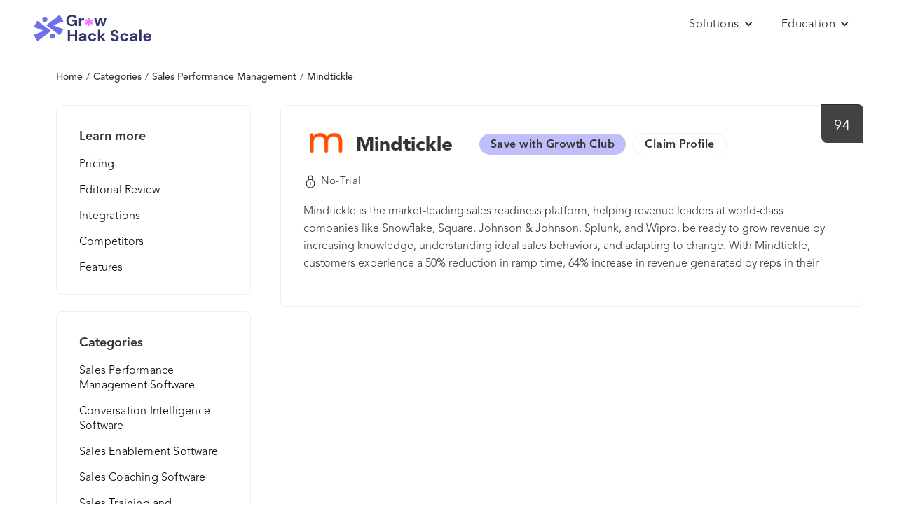

--- FILE ---
content_type: text/html; charset=utf-8
request_url: https://growhackscale.com/products/mindtickle
body_size: 6551
content:
<!DOCTYPE html><!-- Last Published: Fri Nov 21 2025 17:23:40 GMT+0000 (Coordinated Universal Time) --><html data-wf-domain="growhackscale.com" data-wf-page="644aa5db6788d88d3646f37b" data-wf-site="5c06e16a5bdc7ba835059c86" data-wf-collection="644aa5db6788d8d79d46f2fb" data-wf-item-slug="mindtickle"><head><meta charset="utf-8"/><title>Mindtickle: Pricing, Features &amp; Alternatives [2025]</title><meta content="Mindtickle is the market-leading sales readiness platform, helping revenue leaders at world-class companies like Snowflake, Square, Johnson &amp; Johnson, Splunk, and Wipro, be ready to grow revenue by increasing knowledge, understanding ideal sales behaviors, and adapting to change. With Mindtickle, customers experience a 50% reduction in ramp time, 64% increase in revenue generated by reps in their first quarter, and increased deal sizes. G2&#x27;s audience of software users has ranked Mindtickle #2 on the ‘Top 50 Best Enterprise Software Products’ and #5 on the ‘Top 50 Sales Software Products’ list for 2022. Mindtickle was also recognized on five additional lists, including: - Sales Enablement Software - Sales Training &amp; Onboarding Software - Sales Coaching Software - Sales Performance Management Software - Conversation Intelligence Software Unlike other vendors, Mindtickle delivers the only single, integrated platform to build and implement an effective sales readiness strategy. With Mindtickle, you can: - Identify the winning sales behaviors that correlate to positive business outcomes - Provide the individualized training, practice, and reinforcement necessary for every salesperson to emulate those behaviors - Align content for salespeople to access instantly at the point of need - Analyze real-world buyer interactions to help close deals and identify skills gaps - Coach salespeople to improve the skills that prevent them from winning For more information, visit www.mindtickle.com" name="description"/><meta content="Mindtickle: Pricing, Features &amp; Alternatives [2025]" property="og:title"/><meta content="Mindtickle is the market-leading sales readiness platform, helping revenue leaders at world-class companies like Snowflake, Square, Johnson &amp; Johnson, Splunk, and Wipro, be ready to grow revenue by increasing knowledge, understanding ideal sales behaviors, and adapting to change. With Mindtickle, customers experience a 50% reduction in ramp time, 64% increase in revenue generated by reps in their first quarter, and increased deal sizes. G2&#x27;s audience of software users has ranked Mindtickle #2 on the ‘Top 50 Best Enterprise Software Products’ and #5 on the ‘Top 50 Sales Software Products’ list for 2022. Mindtickle was also recognized on five additional lists, including: - Sales Enablement Software - Sales Training &amp; Onboarding Software - Sales Coaching Software - Sales Performance Management Software - Conversation Intelligence Software Unlike other vendors, Mindtickle delivers the only single, integrated platform to build and implement an effective sales readiness strategy. With Mindtickle, you can: - Identify the winning sales behaviors that correlate to positive business outcomes - Provide the individualized training, practice, and reinforcement necessary for every salesperson to emulate those behaviors - Align content for salespeople to access instantly at the point of need - Analyze real-world buyer interactions to help close deals and identify skills gaps - Coach salespeople to improve the skills that prevent them from winning For more information, visit www.mindtickle.com" property="og:description"/><meta content="" property="og:image"/><meta content="Mindtickle: Pricing, Features &amp; Alternatives [2025]" property="twitter:title"/><meta content="Mindtickle is the market-leading sales readiness platform, helping revenue leaders at world-class companies like Snowflake, Square, Johnson &amp; Johnson, Splunk, and Wipro, be ready to grow revenue by increasing knowledge, understanding ideal sales behaviors, and adapting to change. With Mindtickle, customers experience a 50% reduction in ramp time, 64% increase in revenue generated by reps in their first quarter, and increased deal sizes. G2&#x27;s audience of software users has ranked Mindtickle #2 on the ‘Top 50 Best Enterprise Software Products’ and #5 on the ‘Top 50 Sales Software Products’ list for 2022. Mindtickle was also recognized on five additional lists, including: - Sales Enablement Software - Sales Training &amp; Onboarding Software - Sales Coaching Software - Sales Performance Management Software - Conversation Intelligence Software Unlike other vendors, Mindtickle delivers the only single, integrated platform to build and implement an effective sales readiness strategy. With Mindtickle, you can: - Identify the winning sales behaviors that correlate to positive business outcomes - Provide the individualized training, practice, and reinforcement necessary for every salesperson to emulate those behaviors - Align content for salespeople to access instantly at the point of need - Analyze real-world buyer interactions to help close deals and identify skills gaps - Coach salespeople to improve the skills that prevent them from winning For more information, visit www.mindtickle.com" property="twitter:description"/><meta content="" property="twitter:image"/><meta property="og:type" content="website"/><meta content="summary_large_image" name="twitter:card"/><meta content="width=device-width, initial-scale=1" name="viewport"/><link href="https://cdn.prod.website-files.com/5c06e16a5bdc7ba835059c86/css/growhackscale.webflow.shared.dad76711c.min.css" rel="stylesheet" type="text/css"/><link href="https://fonts.googleapis.com" rel="preconnect"/><link href="https://fonts.gstatic.com" rel="preconnect" crossorigin="anonymous"/><script src="https://ajax.googleapis.com/ajax/libs/webfont/1.6.26/webfont.js" type="text/javascript"></script><script type="text/javascript">WebFont.load({  google: {    families: ["Montserrat:100,100italic,200,200italic,300,300italic,400,400italic,500,500italic,600,600italic,700,700italic,800,800italic,900,900italic","Varela Round:400","Varela:400","Open Sans:300,300italic,400,400italic,600,600italic,700,700italic,800,800italic","Roboto:100,300,regular,500,700","Nunito Sans:regular,800"]  }});</script><script type="text/javascript">!function(o,c){var n=c.documentElement,t=" w-mod-";n.className+=t+"js",("ontouchstart"in o||o.DocumentTouch&&c instanceof DocumentTouch)&&(n.className+=t+"touch")}(window,document);</script><link href="https://cdn.prod.website-files.com/5c06e16a5bdc7ba835059c86/63d4fcb6026df841610a8af7_rsz_1group_9.png" rel="shortcut icon" type="image/x-icon"/><link href="https://cdn.prod.website-files.com/5c06e16a5bdc7ba835059c86/63d4fc85644eadb7683ba54f_rsz_group_9.png" rel="apple-touch-icon"/><link href="https://growhackscale.com/products/mindtickle" rel="canonical"/><script type="text/javascript">!function(f,b,e,v,n,t,s){if(f.fbq)return;n=f.fbq=function(){n.callMethod?n.callMethod.apply(n,arguments):n.queue.push(arguments)};if(!f._fbq)f._fbq=n;n.push=n;n.loaded=!0;n.version='2.0';n.agent='plwebflow';n.queue=[];t=b.createElement(e);t.async=!0;t.src=v;s=b.getElementsByTagName(e)[0];s.parentNode.insertBefore(t,s)}(window,document,'script','https://connect.facebook.net/en_US/fbevents.js');fbq('consent', 'revoke');fbq('init', '412380858929095');fbq('track', 'PageView');</script><!-- Google Tag Manager -->
<script>(function(w,d,s,l,i){w[l]=w[l]||[];w[l].push({'gtm.start':
new Date().getTime(),event:'gtm.js'});var f=d.getElementsByTagName(s)[0],
j=d.createElement(s),dl=l!='dataLayer'?'&l='+l:'';j.async=true;j.src=
'https://www.googletagmanager.com/gtm.js?id='+i+dl;f.parentNode.insertBefore(j,f);
})(window,document,'script','dataLayer','GTM-PWNPTXL');</script>
<!-- End Google Tag Manager -->

<!-- Continually Script Start (Loading via <head> to enable bots to load on browsers with ad-block enabled) -->
<script>var continuallySettings = { appID: "wxky4qxqrpge" };</script>
<script async src="https://cdn-app.continual.ly/js/embed/continually-embed.latest.min.js"></script>
<!-- Continually Script End -->

<style>
[wized-cloak-custom] {
  opacity: 0! important;
}
</style><script>
  var meta_robots_tag = document.createElement('meta');
  meta_robots_tag.name = "robots";
  meta_robots_tag.content = false ? "noindex, nofollow" : "index";
  document.getElementsByTagName('head')[0].appendChild(meta_robots_tag);
</script>
<script defer src="https://cdn.jsdelivr.net/npm/@finsweet/attributes-favcustom@1/favcustom.js">
</script>

<!-- [Attributes by Finsweet] CMS Filter -->
<script async src="https://cdn.jsdelivr.net/npm/@finsweet/attributes-cmsfilter@1/cmsfilter.js"></script>

<!-- [Attributes by Finsweet] CMS Sort -->
<script async src="https://cdn.jsdelivr.net/npm/@finsweet/attributes-cmssort@1/cmssort.js"></script>

<!-- [Attributes by Finsweet] CMS Load -->
<script async src="https://cdn.jsdelivr.net/npm/@finsweet/attributes-cmsload@1/cmsload.js"></script>

<!-- [Attributes by Finsweet] Range Slider -->
<script defer src="https://cdn.jsdelivr.net/npm/@finsweet/attributes-rangeslider@1/rangeslider.js"></script>
<!-- [Attributes by Finsweet] CMS Nest -->
<script async src="https://cdn.jsdelivr.net/npm/@finsweet/attributes-cmsnest@1/cmsnest.js"></script>
<!-- [Attributes by Finsweet] Powerful Rich Text -->
<script defer src="https://cdn.jsdelivr.net/npm/@finsweet/attributes-richtext@1/richtext.js"></script>

<style>
.profile-pricing-button {
padding: 10px 24px;
border-radius: 20px;
    /* background-color: #1c918d; */
color: black;
font-size: 15px;
text-decoration: none;
border: 1px solid #e3e5e9;
}
.profile-pricing-button:hover {
border-color: black
}
.whalesync-empty-line {
display:none;
}
</style></head><body class="body-4"><div class="w-embed w-iframe"><!-- Google Tag Manager (noscript) -->
<noscript><iframe src="https://www.googletagmanager.com/ns.html?id=GTM-PWNPTXL"
height="0" width="0" style="display:none;visibility:hidden"></iframe></noscript>
<!-- End Google Tag Manager (noscript) --></div><div data-collapse="all" data-animation="default" data-duration="400" data-easing="ease" data-easing2="ease" role="banner" class="navbar bep mob stay w-nav"><div class="nav-container software-cat-single"><a href="/" class="brand-2 w-nav-brand"><img src="https://cdn.prod.website-files.com/5c06e16a5bdc7ba835059c86/63d45e3661912a1cb64aebf0_Logo.svg" width="167.87" height="Auto" alt="ghs-logo" class="mobile-logo"/></a><div class="nav-menu mob"><div data-hover="false" data-delay="0" class="dropdown-5 w-dropdown"><div class="dropdown-toggle-3 w-dropdown-toggle"><div class="icon-13 w-icon-dropdown-toggle"></div><div class="home-nav-dd-txt">Solutions</div></div><nav class="nav-dropdown w-dropdown-list"><a href="/products" class="link-block-15 top only w-inline-block">Buyer Enablement Platform</a></nav></div><div data-hover="false" data-delay="0" class="dropdown-5 w-dropdown"><div class="dropdown-toggle-3 w-dropdown-toggle"><div class="icon-13 w-icon-dropdown-toggle"></div><div class="home-nav-dd-txt">Education</div></div><nav class="nav-dropdown w-dropdown-list"><a href="/growth" class="link-block-15 top w-dropdown-link">Articles</a><a href="/glossary" class="link-block-15 only w-dropdown-link">Technology Glossary</a></nav></div><div data-hover="false" data-delay="0" class="dropdown-5 hide w-dropdown"><div class="dropdown-toggle-3 w-dropdown-toggle"><div class="icon-13 w-icon-dropdown-toggle"></div><div class="home-nav-dd-txt">Partnerships</div></div><nav class="nav-dropdown w-dropdown-list"><a href="#" class="link-block-15 right top only w-dropdown-link">Agency Partner Program</a></nav></div></div></div></div><div class="section-16"><div class="div-block-74"><div class="breadcrumb profile"><a href="/products" class="cat-bc-links">Home</a></div><div class="text-block-55">/</div><a href="/categories" class="cat-bc-links">Categories</a><div class="text-block-55">/</div><a href="/categories/sales-performance-management" class="breadcrumb profile">Sales Performance Management</a><div class="text-block-56">/</div><div class="breadcrumb profile">Mindtickle</div></div><div class="columns-5 w-row"><div class="column-10 w-col w-col-3"><div class="div-block-78"><h3 class="heading-18">Learn more</h3><a href="#pricing" class="profile-learn-more-links">Pricing</a><a href="#review" class="profile-learn-more-links">Editorial Review</a><a href="#integrations-main" class="profile-learn-more-links">Integrations</a><a href="#" class="profile-learn-more-links">Competitors</a><a href="#features" class="profile-learn-more-links">Features</a></div><div class="div-block-78"><h3 class="heading-18">Categories</h3><div class="collection-list-wrapper-7 w-dyn-list"><div role="list" class="w-dyn-items"><div role="listitem" class="collection-item-sidebar w-dyn-item"><a href="/categories/sales-performance-management" class="profile-learn-more-links">Sales Performance Management Software</a></div><div role="listitem" class="collection-item-sidebar w-dyn-item"><a href="/categories/conversation-intelligence" class="profile-learn-more-links">Conversation Intelligence Software</a></div><div role="listitem" class="collection-item-sidebar w-dyn-item"><a href="/categories/sales-enablement" class="profile-learn-more-links">Sales Enablement Software</a></div><div role="listitem" class="collection-item-sidebar w-dyn-item"><a href="/categories/sales-coaching" class="profile-learn-more-links">Sales Coaching Software</a></div><div role="listitem" class="collection-item-sidebar w-dyn-item"><a href="/categories/sales-training-and-onboarding" class="profile-learn-more-links">Sales Training and Onboarding Software</a></div></div></div></div><div class="div-block-78 w-condition-invisible"><h3 id="integrations-main" class="heading-18">Integrations</h3><div class="collection-list-wrapper-8 w-dyn-list"><div class="w-dyn-empty"><div>No items found.</div></div></div></div></div><div class="column-11 w-clearfix w-col w-col-9"><div data-tippy-content="This is the C-Score. An average score between 0-100, given by real customers all over the web. Higher is better." class="ranking-order product tooltip">94</div><div class="vendor-hero"><div class="div-block-76"><div class="div-block-100"><div class="div-block-103"><img src="https://cdn.prod.website-files.com/5c06e16a5bdc7bce10059cc3/63a6e715c8e51b313abcc695_z9DDhIXtkf23lIstUbiTPmqTSVB0r2j7_ew69ON3_qo.png" loading="lazy" alt="Mindtickle" class="image-53"/><a href="#" class="link-block-13 w-inline-block"><h1 class="h1-tablet">Mindtickle</h1></a><h1 class="heading-17">Mindtickle</h1></div><a data-continually-conversation-id="zv7r56k5pyg8" href="#growth-club" class="link-block-17 continually w-inline-block w-condition-invisible"><div class="text-block-100 cta w-dyn-bind-empty"></div></a><a data-continually-conversation-id="zv7r56k5pyg8" href="#growth-club" class="link-block-17 continually w-inline-block"><div class="text-block-100 cta gc">Save with Growth Club</div></a><a href="https://app.growthatsaas.com" target="_blank" class="claim-btn-link w-inline-block"><div class="claim-btn">Claim Profile</div></a></div><div class="reviews-buttons"><div class="div-block-77"><div class="text-block-57">94</div><div class="text-block-58">Reviews |</div><div class="text-block-58">Last Updated:</div><div class="text-block-58">October 10, 2025</div></div><div class="profile-perks"><div class="div-block-98"><img src="https://cdn.prod.website-files.com/5c06e16a5bdc7ba835059c86/6425b4b1422e2596a84e51fd_lock-one.svg" loading="lazy" alt="" class="image-52"/><div class="text-block-72">No-Trial </div></div><div class="div-block-98 product w-condition-invisible"><img src="https://cdn.prod.website-files.com/5c06e16a5bdc7ba835059c86/642478d27c773b8aed18917b_play.svg" loading="lazy" alt="" class="image-52"/><div fs-cmsfilter-field="trial" class="text-block-72 product">Free Trial</div></div><div class="div-block-98 w-condition-invisible"><img src="https://cdn.prod.website-files.com/5c06e16a5bdc7ba835059c86/62f180f1739a9c35da6164f3_735-world-globe-flat.webp" loading="lazy" alt="" class="image-52"/><div class="text-block-72">Mission-Driven</div></div><div class="div-block-98 product w-condition-invisible"><img src="https://cdn.prod.website-files.com/5c06e16a5bdc7ba835059c86/68e83dfebcc788a732d5d768_wired-outline-101-price-tag-dollar-hover-flutter%20(1).svg" loading="lazy" alt="" class="image-52 new"/><div class="text-block-72 product">Transparent Pricing</div></div><div class="div-block-98 product w-condition-invisible"><img src="https://cdn.prod.website-files.com/5c06e16a5bdc7ba835059c86/642478e98ad8576a865d49f8_protect.svg" loading="lazy" alt="" class="image-52"/><div class="text-block-72 product">Verified</div></div><div class="div-block-98 product w-condition-invisible"><img src="https://cdn.prod.website-files.com/5c06e16a5bdc7ba835059c86/6424790236e5abb24de2f1e5_paper-money-two.svg" loading="lazy" alt="" class="image-52"/><div fs-cmssort-field="price" class="text-block-72 product w-dyn-bind-empty"></div></div></div></div><p class="category-single-desc awards">Mindtickle is the market-leading sales readiness platform, helping revenue leaders at world-class companies like Snowflake, Square, Johnson &amp; Johnson, Splunk, and Wipro, be ready to grow revenue by increasing knowledge, understanding ideal sales behaviors, and adapting to change. With Mindtickle, customers experience a 50% reduction in ramp time, 64% increase in revenue generated by reps in their first quarter, and increased deal sizes. G2&#x27;s audience of software users has ranked Mindtickle #2 on the ‘Top 50 Best Enterprise Software Products’ and #5 on the ‘Top 50 Sales Software Products’ list for 2022. Mindtickle was also recognized on five additional lists, including: - Sales Enablement Software - Sales Training &amp; Onboarding Software - Sales Coaching Software - Sales Performance Management Software - Conversation Intelligence Software Unlike other vendors, Mindtickle delivers the only single, integrated platform to build and implement an effective sales readiness strategy. With Mindtickle, you can: - Identify the winning sales behaviors that correlate to positive business outcomes - Provide the individualized training, practice, and reinforcement necessary for every salesperson to emulate those behaviors - Align content for salespeople to access instantly at the point of need - Analyze real-world buyer interactions to help close deals and identify skills gaps - Coach salespeople to improve the skills that prevent them from winning For more information, visit www.mindtickle.com</p></div><div class="cat-buttons product"><a href="#" class="profile-btn product w-condition-invisible w-button">Visit Website</a></div><div class="learn-more-mobile"><h3 class="heading-18">Learn more</h3><a href="#pricing" class="profile-learn-more-links">Pricing</a><a href="#" class="profile-learn-more-links">Editorial Review</a><a href="#" class="profile-learn-more-links">Integrations</a><a href="#" class="profile-learn-more-links">Competitors</a><a href="#features" class="profile-learn-more-links">Features</a></div></div><div class="div-block-80 w-condition-invisible"><h2 id="pricing" class="heading-19">Pricing Plans</h2><div class="pricing-tables"><div fs-richtext-element="rich-text" class="pricing-plans w-dyn-bind-empty w-richtext"></div><div fs-richtext-element="rich-text" class="pricing-plans w-dyn-bind-empty w-richtext"></div><div fs-richtext-element="rich-text" class="pricing-plans w-dyn-bind-empty w-richtext"></div><div fs-richtext-element="rich-text" class="pricing-plans w-dyn-bind-empty w-richtext"></div></div></div><div class="div-block-80 w-condition-invisible"><h2 id="features" class="heading-19">Features and Capabilities</h2><div class="div-block-79 features"><div class="w-dyn-list"><div class="w-dyn-empty"><div>No items found.</div></div></div></div></div></div></div><div class="div-block-80 compare"><div class="w-condition-invisible w-embed"><h2 class="heading-19">Compare Mindtickle</h2></div><div class="div-block-79 product w-condition-invisible"><div class="collection-list-wrapper-13 w-dyn-list"><div class="empty-state-11 w-dyn-empty"><div>No items found.</div></div></div></div><div class="html-embed-13 w-embed"><h2 class="heading-19">Alternatives to Mindtickle</h2></div><div class="collection-list-wrapper-11 w-dyn-list"><div role="list" class="collection-list-25 compare product w-dyn-items"><div role="listitem" class="bep-collection-item-home compare product w-clearfix w-dyn-item"><a href="/products/balto" class="alt-link-block product w-inline-block"><img src="https://cdn.prod.website-files.com/5c06e16a5bdc7bce10059cc3/63a6eab8dbe33243520df9eb_BQWaVt_xPGm0tR6ijB2r0LolRCRdvQT8FLfkuThf3mc.png" loading="lazy" alt="" class="image-98 compare"/><div class="text-block-104">Balto</div></a><div data-tippy-content="This is the C-Score. An average score between 0-100, given by real customers all over the web. Higher is better." class="ranking-order small tooltip">96</div></div><div role="listitem" class="bep-collection-item-home compare product w-clearfix w-dyn-item"><a href="/products/bites" class="alt-link-block product w-inline-block"><img src="https://cdn.prod.website-files.com/5c06e16a5bdc7bce10059cc3/63a6e738123d149e925ed5cb_G6GetRu2NOh00NZXvNAC5xlzA_vrl-iWLP66e-4QU4g.png" loading="lazy" alt="" class="image-98 compare"/><div class="text-block-104">Bites</div></a><div data-tippy-content="This is the C-Score. An average score between 0-100, given by real customers all over the web. Higher is better." class="ranking-order small tooltip">98</div></div><div role="listitem" class="bep-collection-item-home compare product w-clearfix w-dyn-item"><a href="/products/kahoot" class="alt-link-block product w-inline-block"><img src="https://cdn.prod.website-files.com/5c06e16a5bdc7bce10059cc3/63a6ebb896ab3e5e513ee02f__x2Jch_DAKaBeKeAvJ5rckN26Da_afX5AcLkrBnSYmA.png" loading="lazy" alt="" class="image-98 compare"/><div class="text-block-104">Kahoot!</div></a><div data-tippy-content="This is the C-Score. An average score between 0-100, given by real customers all over the web. Higher is better." class="ranking-order small tooltip">92</div></div><div role="listitem" class="bep-collection-item-home compare product w-clearfix w-dyn-item"><a href="/products/teamaligned" class="alt-link-block product w-inline-block"><img src="https://cdn.prod.website-files.com/5c06e16a5bdc7bce10059cc3/63a6e70fb4aa3b7fc3166833_cQCWBCdHMGYE7MyvfoqdxEtWaYhwSFQkLJ7fXcfFhLI.png" loading="lazy" alt="" class="image-98 compare"/><div class="text-block-104">Aligned</div></a><div data-tippy-content="This is the C-Score. An average score between 0-100, given by real customers all over the web. Higher is better." class="ranking-order small tooltip">96</div></div><div role="listitem" class="bep-collection-item-home compare product w-clearfix w-dyn-item"><a href="/products/chorus" class="alt-link-block product w-inline-block"><img src="https://cdn.prod.website-files.com/5c06e16a5bdc7bce10059cc3/63a6e55bb5b06239ee5c6e66_kw-cPq413KY1C9IJQf0WL3OkYhjip5duC7482a4UWRE.png" loading="lazy" alt="" class="image-98 compare"/><div class="text-block-104">Chorus.ai</div></a><div data-tippy-content="This is the C-Score. An average score between 0-100, given by real customers all over the web. Higher is better." class="ranking-order small tooltip">90</div></div><div role="listitem" class="bep-collection-item-home compare product w-clearfix w-dyn-item"><a href="/products/allego" class="alt-link-block product w-inline-block"><img src="https://cdn.prod.website-files.com/5c06e16a5bdc7bce10059cc3/63a6e926e2426d6dfe5ef551_ZpBayzS0ASTtfaYVK3HNOSr5_sJLWdfIXZw2mGZ62WY.png" loading="lazy" alt="" class="image-98 compare"/><div class="text-block-104">Allego</div></a><div data-tippy-content="This is the C-Score. An average score between 0-100, given by real customers all over the web. Higher is better." class="ranking-order small tooltip">92</div></div><div role="listitem" class="bep-collection-item-home compare product w-clearfix w-dyn-item"><a href="/products/gong" class="alt-link-block product w-inline-block"><img src="https://cdn.prod.website-files.com/5c06e16a5bdc7bce10059cc3/63a6e5bd73f234cc8106bf54_Qn2QbznqA5BA9eMctAg2OR6ErAPLvaNLLDtgyP6qXGE.png" loading="lazy" alt="" class="image-98 compare"/><div class="text-block-104">Gong</div></a><div data-tippy-content="This is the C-Score. An average score between 0-100, given by real customers all over the web. Higher is better." class="ranking-order small tooltip">94</div></div></div></div><div class="div-block-173"><div class="html-embed-12 w-embed"><a href="/competitors/mindtickle-alternatives" rel="nofollow noopener" class="">
<div class="text-block-76">See all Mindtickle alternatives</div><img src="https://global-uploads.webflow.com/5c06e16a5bdc7ba835059c86/63d54dc0d8cef90046cae6b4_arrow-right.svg" loading="lazy" alt="" class="image-60"></a></div></div></div></div><div class="section-footer home"><div class="footer-wrap home"><div class="columns-3 w-row"><div class="footer-col left w-col w-col-3 w-col-small-6"><div class="div-block-30"><a href="#" class="brand w-nav-brand"><img src="https://cdn.prod.website-files.com/5c06e16a5bdc7ba835059c86/63d45e3661912a1cb64aebf0_Logo.svg" width="143" alt="ghs-logo" class="image-56"/><div class="text-block-30">© 2025 Grow Hack Scale Ltd<br/>The GTM Design Company</div></a></div></div><div class="footer-col w-col w-col-3 w-col-small-6"><div class="text-block-footer">Learn</div><a href="/seo" class="link-3">SEO</a><a href="/growth" class="link-3">Growth</a></div><div class="footer-col w-col w-col-3 w-col-small-6"><div class="text-block-footer">Company</div><a href="/about" class="link-3">About Us</a></div><div class="footer-col w-col w-col-3 w-col-small-6"><div class="text-block-footer">Legal</div><a href="/legal/disclaimer" class="link-3">Disclaimer</a><a href="/legal/privacy-policy" class="link-3">Privacy Policy</a><a href="/legal/terms-of-use" class="link-3">Terms of Use</a></div></div></div></div><script src="https://d3e54v103j8qbb.cloudfront.net/js/jquery-3.5.1.min.dc5e7f18c8.js?site=5c06e16a5bdc7ba835059c86" type="text/javascript" integrity="sha256-9/aliU8dGd2tb6OSsuzixeV4y/faTqgFtohetphbbj0=" crossorigin="anonymous"></script><script src="https://cdn.prod.website-files.com/5c06e16a5bdc7ba835059c86/js/webflow.schunk.36b8fb49256177c8.js" type="text/javascript"></script><script src="https://cdn.prod.website-files.com/5c06e16a5bdc7ba835059c86/js/webflow.9eaa5f4d.1ecf823b404c2024.js" type="text/javascript"></script><!--Tooltip Scripts & Settings-->
<script src="https://unpkg.com/popper.js@1"></script>
<script src="https://unpkg.com/tippy.js@4"></script>
<script>
tippy('.tooltip', {        
 animation: 'fade',    
 duration: 200,      
 arrow: true,          
 delay: [0, 50],      
 arrowType: 'sharp',  
 theme: 'light-border',        
 maxWidth: 220,    
 interactive: true,
})
</script></body></html>

--- FILE ---
content_type: text/css
request_url: https://cdn.prod.website-files.com/5c06e16a5bdc7ba835059c86/css/growhackscale.webflow.shared.dad76711c.min.css
body_size: 61105
content:
html{-webkit-text-size-adjust:100%;-ms-text-size-adjust:100%;font-family:sans-serif}body{margin:0}article,aside,details,figcaption,figure,footer,header,hgroup,main,menu,nav,section,summary{display:block}audio,canvas,progress,video{vertical-align:baseline;display:inline-block}audio:not([controls]){height:0;display:none}[hidden],template{display:none}a{background-color:#0000}a:active,a:hover{outline:0}abbr[title]{border-bottom:1px dotted}b,strong{font-weight:700}dfn{font-style:italic}h1{margin:.67em 0;font-size:2em}mark{color:#000;background:#ff0}small{font-size:80%}sub,sup{vertical-align:baseline;font-size:75%;line-height:0;position:relative}sup{top:-.5em}sub{bottom:-.25em}img{border:0}svg:not(:root){overflow:hidden}hr{box-sizing:content-box;height:0}pre{overflow:auto}code,kbd,pre,samp{font-family:monospace;font-size:1em}button,input,optgroup,select,textarea{color:inherit;font:inherit;margin:0}button{overflow:visible}button,select{text-transform:none}button,html input[type=button],input[type=reset]{-webkit-appearance:button;cursor:pointer}button[disabled],html input[disabled]{cursor:default}button::-moz-focus-inner,input::-moz-focus-inner{border:0;padding:0}input{line-height:normal}input[type=checkbox],input[type=radio]{box-sizing:border-box;padding:0}input[type=number]::-webkit-inner-spin-button,input[type=number]::-webkit-outer-spin-button{height:auto}input[type=search]{-webkit-appearance:none}input[type=search]::-webkit-search-cancel-button,input[type=search]::-webkit-search-decoration{-webkit-appearance:none}legend{border:0;padding:0}textarea{overflow:auto}optgroup{font-weight:700}table{border-collapse:collapse;border-spacing:0}td,th{padding:0}@font-face{font-family:webflow-icons;src:url([data-uri])format("truetype");font-weight:400;font-style:normal}[class^=w-icon-],[class*=\ w-icon-]{speak:none;font-variant:normal;text-transform:none;-webkit-font-smoothing:antialiased;-moz-osx-font-smoothing:grayscale;font-style:normal;font-weight:400;line-height:1;font-family:webflow-icons!important}.w-icon-slider-right:before{content:""}.w-icon-slider-left:before{content:""}.w-icon-nav-menu:before{content:""}.w-icon-arrow-down:before,.w-icon-dropdown-toggle:before{content:""}.w-icon-file-upload-remove:before{content:""}.w-icon-file-upload-icon:before{content:""}*{box-sizing:border-box}html{height:100%}body{color:#333;background-color:#fff;min-height:100%;margin:0;font-family:Arial,sans-serif;font-size:14px;line-height:20px}img{vertical-align:middle;max-width:100%;display:inline-block}html.w-mod-touch *{background-attachment:scroll!important}.w-block{display:block}.w-inline-block{max-width:100%;display:inline-block}.w-clearfix:before,.w-clearfix:after{content:" ";grid-area:1/1/2/2;display:table}.w-clearfix:after{clear:both}.w-hidden{display:none}.w-button{color:#fff;line-height:inherit;cursor:pointer;background-color:#3898ec;border:0;border-radius:0;padding:9px 15px;text-decoration:none;display:inline-block}input.w-button{-webkit-appearance:button}html[data-w-dynpage] [data-w-cloak]{color:#0000!important}.w-code-block{margin:unset}pre.w-code-block code{all:inherit}.w-optimization{display:contents}.w-webflow-badge,.w-webflow-badge>img{box-sizing:unset;width:unset;height:unset;max-height:unset;max-width:unset;min-height:unset;min-width:unset;margin:unset;padding:unset;float:unset;clear:unset;border:unset;border-radius:unset;background:unset;background-image:unset;background-position:unset;background-size:unset;background-repeat:unset;background-origin:unset;background-clip:unset;background-attachment:unset;background-color:unset;box-shadow:unset;transform:unset;direction:unset;font-family:unset;font-weight:unset;color:unset;font-size:unset;line-height:unset;font-style:unset;font-variant:unset;text-align:unset;letter-spacing:unset;-webkit-text-decoration:unset;text-decoration:unset;text-indent:unset;text-transform:unset;list-style-type:unset;text-shadow:unset;vertical-align:unset;cursor:unset;white-space:unset;word-break:unset;word-spacing:unset;word-wrap:unset;transition:unset}.w-webflow-badge{white-space:nowrap;cursor:pointer;box-shadow:0 0 0 1px #0000001a,0 1px 3px #0000001a;visibility:visible!important;opacity:1!important;z-index:2147483647!important;color:#aaadb0!important;overflow:unset!important;background-color:#fff!important;border-radius:3px!important;width:auto!important;height:auto!important;margin:0!important;padding:6px!important;font-size:12px!important;line-height:14px!important;text-decoration:none!important;display:inline-block!important;position:fixed!important;inset:auto 12px 12px auto!important;transform:none!important}.w-webflow-badge>img{position:unset;visibility:unset!important;opacity:1!important;vertical-align:middle!important;display:inline-block!important}h1,h2,h3,h4,h5,h6{margin-bottom:10px;font-weight:700}h1{margin-top:20px;font-size:38px;line-height:44px}h2{margin-top:20px;font-size:32px;line-height:36px}h3{margin-top:20px;font-size:24px;line-height:30px}h4{margin-top:10px;font-size:18px;line-height:24px}h5{margin-top:10px;font-size:14px;line-height:20px}h6{margin-top:10px;font-size:12px;line-height:18px}p{margin-top:0;margin-bottom:10px}blockquote{border-left:5px solid #e2e2e2;margin:0 0 10px;padding:10px 20px;font-size:18px;line-height:22px}figure{margin:0 0 10px}figcaption{text-align:center;margin-top:5px}ul,ol{margin-top:0;margin-bottom:10px;padding-left:40px}.w-list-unstyled{padding-left:0;list-style:none}.w-embed:before,.w-embed:after{content:" ";grid-area:1/1/2/2;display:table}.w-embed:after{clear:both}.w-video{width:100%;padding:0;position:relative}.w-video iframe,.w-video object,.w-video embed{border:none;width:100%;height:100%;position:absolute;top:0;left:0}fieldset{border:0;margin:0;padding:0}button,[type=button],[type=reset]{cursor:pointer;-webkit-appearance:button;border:0}.w-form{margin:0 0 15px}.w-form-done{text-align:center;background-color:#ddd;padding:20px;display:none}.w-form-fail{background-color:#ffdede;margin-top:10px;padding:10px;display:none}label{margin-bottom:5px;font-weight:700;display:block}.w-input,.w-select{color:#333;vertical-align:middle;background-color:#fff;border:1px solid #ccc;width:100%;height:38px;margin-bottom:10px;padding:8px 12px;font-size:14px;line-height:1.42857;display:block}.w-input::placeholder,.w-select::placeholder{color:#999}.w-input:focus,.w-select:focus{border-color:#3898ec;outline:0}.w-input[disabled],.w-select[disabled],.w-input[readonly],.w-select[readonly],fieldset[disabled] .w-input,fieldset[disabled] .w-select{cursor:not-allowed}.w-input[disabled]:not(.w-input-disabled),.w-select[disabled]:not(.w-input-disabled),.w-input[readonly],.w-select[readonly],fieldset[disabled]:not(.w-input-disabled) .w-input,fieldset[disabled]:not(.w-input-disabled) .w-select{background-color:#eee}textarea.w-input,textarea.w-select{height:auto}.w-select{background-color:#f3f3f3}.w-select[multiple]{height:auto}.w-form-label{cursor:pointer;margin-bottom:0;font-weight:400;display:inline-block}.w-radio{margin-bottom:5px;padding-left:20px;display:block}.w-radio:before,.w-radio:after{content:" ";grid-area:1/1/2/2;display:table}.w-radio:after{clear:both}.w-radio-input{float:left;margin:3px 0 0 -20px;line-height:normal}.w-file-upload{margin-bottom:10px;display:block}.w-file-upload-input{opacity:0;z-index:-100;width:.1px;height:.1px;position:absolute;overflow:hidden}.w-file-upload-default,.w-file-upload-uploading,.w-file-upload-success{color:#333;display:inline-block}.w-file-upload-error{margin-top:10px;display:block}.w-file-upload-default.w-hidden,.w-file-upload-uploading.w-hidden,.w-file-upload-error.w-hidden,.w-file-upload-success.w-hidden{display:none}.w-file-upload-uploading-btn{cursor:pointer;background-color:#fafafa;border:1px solid #ccc;margin:0;padding:8px 12px;font-size:14px;font-weight:400;display:flex}.w-file-upload-file{background-color:#fafafa;border:1px solid #ccc;flex-grow:1;justify-content:space-between;margin:0;padding:8px 9px 8px 11px;display:flex}.w-file-upload-file-name{font-size:14px;font-weight:400;display:block}.w-file-remove-link{cursor:pointer;width:auto;height:auto;margin-top:3px;margin-left:10px;padding:3px;display:block}.w-icon-file-upload-remove{margin:auto;font-size:10px}.w-file-upload-error-msg{color:#ea384c;padding:2px 0;display:inline-block}.w-file-upload-info{padding:0 12px;line-height:38px;display:inline-block}.w-file-upload-label{cursor:pointer;background-color:#fafafa;border:1px solid #ccc;margin:0;padding:8px 12px;font-size:14px;font-weight:400;display:inline-block}.w-icon-file-upload-icon,.w-icon-file-upload-uploading{width:20px;margin-right:8px;display:inline-block}.w-icon-file-upload-uploading{height:20px}.w-container{max-width:940px;margin-left:auto;margin-right:auto}.w-container:before,.w-container:after{content:" ";grid-area:1/1/2/2;display:table}.w-container:after{clear:both}.w-container .w-row{margin-left:-10px;margin-right:-10px}.w-row:before,.w-row:after{content:" ";grid-area:1/1/2/2;display:table}.w-row:after{clear:both}.w-row .w-row{margin-left:0;margin-right:0}.w-col{float:left;width:100%;min-height:1px;padding-left:10px;padding-right:10px;position:relative}.w-col .w-col{padding-left:0;padding-right:0}.w-col-1{width:8.33333%}.w-col-2{width:16.6667%}.w-col-3{width:25%}.w-col-4{width:33.3333%}.w-col-5{width:41.6667%}.w-col-6{width:50%}.w-col-7{width:58.3333%}.w-col-8{width:66.6667%}.w-col-9{width:75%}.w-col-10{width:83.3333%}.w-col-11{width:91.6667%}.w-col-12{width:100%}.w-hidden-main{display:none!important}@media screen and (max-width:991px){.w-container{max-width:728px}.w-hidden-main{display:inherit!important}.w-hidden-medium{display:none!important}.w-col-medium-1{width:8.33333%}.w-col-medium-2{width:16.6667%}.w-col-medium-3{width:25%}.w-col-medium-4{width:33.3333%}.w-col-medium-5{width:41.6667%}.w-col-medium-6{width:50%}.w-col-medium-7{width:58.3333%}.w-col-medium-8{width:66.6667%}.w-col-medium-9{width:75%}.w-col-medium-10{width:83.3333%}.w-col-medium-11{width:91.6667%}.w-col-medium-12{width:100%}.w-col-stack{width:100%;left:auto;right:auto}}@media screen and (max-width:767px){.w-hidden-main,.w-hidden-medium{display:inherit!important}.w-hidden-small{display:none!important}.w-row,.w-container .w-row{margin-left:0;margin-right:0}.w-col{width:100%;left:auto;right:auto}.w-col-small-1{width:8.33333%}.w-col-small-2{width:16.6667%}.w-col-small-3{width:25%}.w-col-small-4{width:33.3333%}.w-col-small-5{width:41.6667%}.w-col-small-6{width:50%}.w-col-small-7{width:58.3333%}.w-col-small-8{width:66.6667%}.w-col-small-9{width:75%}.w-col-small-10{width:83.3333%}.w-col-small-11{width:91.6667%}.w-col-small-12{width:100%}}@media screen and (max-width:479px){.w-container{max-width:none}.w-hidden-main,.w-hidden-medium,.w-hidden-small{display:inherit!important}.w-hidden-tiny{display:none!important}.w-col{width:100%}.w-col-tiny-1{width:8.33333%}.w-col-tiny-2{width:16.6667%}.w-col-tiny-3{width:25%}.w-col-tiny-4{width:33.3333%}.w-col-tiny-5{width:41.6667%}.w-col-tiny-6{width:50%}.w-col-tiny-7{width:58.3333%}.w-col-tiny-8{width:66.6667%}.w-col-tiny-9{width:75%}.w-col-tiny-10{width:83.3333%}.w-col-tiny-11{width:91.6667%}.w-col-tiny-12{width:100%}}.w-widget{position:relative}.w-widget-map{width:100%;height:400px}.w-widget-map label{width:auto;display:inline}.w-widget-map img{max-width:inherit}.w-widget-map .gm-style-iw{text-align:center}.w-widget-map .gm-style-iw>button{display:none!important}.w-widget-twitter{overflow:hidden}.w-widget-twitter-count-shim{vertical-align:top;text-align:center;background:#fff;border:1px solid #758696;border-radius:3px;width:28px;height:20px;display:inline-block;position:relative}.w-widget-twitter-count-shim *{pointer-events:none;-webkit-user-select:none;user-select:none}.w-widget-twitter-count-shim .w-widget-twitter-count-inner{text-align:center;color:#999;font-family:serif;font-size:15px;line-height:12px;position:relative}.w-widget-twitter-count-shim .w-widget-twitter-count-clear{display:block;position:relative}.w-widget-twitter-count-shim.w--large{width:36px;height:28px}.w-widget-twitter-count-shim.w--large .w-widget-twitter-count-inner{font-size:18px;line-height:18px}.w-widget-twitter-count-shim:not(.w--vertical){margin-left:5px;margin-right:8px}.w-widget-twitter-count-shim:not(.w--vertical).w--large{margin-left:6px}.w-widget-twitter-count-shim:not(.w--vertical):before,.w-widget-twitter-count-shim:not(.w--vertical):after{content:" ";pointer-events:none;border:solid #0000;width:0;height:0;position:absolute;top:50%;left:0}.w-widget-twitter-count-shim:not(.w--vertical):before{border-width:4px;border-color:#75869600 #5d6c7b #75869600 #75869600;margin-top:-4px;margin-left:-9px}.w-widget-twitter-count-shim:not(.w--vertical).w--large:before{border-width:5px;margin-top:-5px;margin-left:-10px}.w-widget-twitter-count-shim:not(.w--vertical):after{border-width:4px;border-color:#fff0 #fff #fff0 #fff0;margin-top:-4px;margin-left:-8px}.w-widget-twitter-count-shim:not(.w--vertical).w--large:after{border-width:5px;margin-top:-5px;margin-left:-9px}.w-widget-twitter-count-shim.w--vertical{width:61px;height:33px;margin-bottom:8px}.w-widget-twitter-count-shim.w--vertical:before,.w-widget-twitter-count-shim.w--vertical:after{content:" ";pointer-events:none;border:solid #0000;width:0;height:0;position:absolute;top:100%;left:50%}.w-widget-twitter-count-shim.w--vertical:before{border-width:5px;border-color:#5d6c7b #75869600 #75869600;margin-left:-5px}.w-widget-twitter-count-shim.w--vertical:after{border-width:4px;border-color:#fff #fff0 #fff0;margin-left:-4px}.w-widget-twitter-count-shim.w--vertical .w-widget-twitter-count-inner{font-size:18px;line-height:22px}.w-widget-twitter-count-shim.w--vertical.w--large{width:76px}.w-background-video{color:#fff;height:500px;position:relative;overflow:hidden}.w-background-video>video{object-fit:cover;z-index:-100;background-position:50%;background-size:cover;width:100%;height:100%;margin:auto;position:absolute;inset:-100%}.w-background-video>video::-webkit-media-controls-start-playback-button{-webkit-appearance:none;display:none!important}.w-background-video--control{background-color:#0000;padding:0;position:absolute;bottom:1em;right:1em}.w-background-video--control>[hidden]{display:none!important}.w-slider{text-align:center;clear:both;-webkit-tap-highlight-color:#0000;tap-highlight-color:#0000;background:#ddd;height:300px;position:relative}.w-slider-mask{z-index:1;white-space:nowrap;height:100%;display:block;position:relative;left:0;right:0;overflow:hidden}.w-slide{vertical-align:top;white-space:normal;text-align:left;width:100%;height:100%;display:inline-block;position:relative}.w-slider-nav{z-index:2;text-align:center;-webkit-tap-highlight-color:#0000;tap-highlight-color:#0000;height:40px;margin:auto;padding-top:10px;position:absolute;inset:auto 0 0}.w-slider-nav.w-round>div{border-radius:100%}.w-slider-nav.w-num>div{font-size:inherit;line-height:inherit;width:auto;height:auto;padding:.2em .5em}.w-slider-nav.w-shadow>div{box-shadow:0 0 3px #3336}.w-slider-nav-invert{color:#fff}.w-slider-nav-invert>div{background-color:#2226}.w-slider-nav-invert>div.w-active{background-color:#222}.w-slider-dot{cursor:pointer;background-color:#fff6;width:1em;height:1em;margin:0 3px .5em;transition:background-color .1s,color .1s;display:inline-block;position:relative}.w-slider-dot.w-active{background-color:#fff}.w-slider-dot:focus{outline:none;box-shadow:0 0 0 2px #fff}.w-slider-dot:focus.w-active{box-shadow:none}.w-slider-arrow-left,.w-slider-arrow-right{cursor:pointer;color:#fff;-webkit-tap-highlight-color:#0000;tap-highlight-color:#0000;-webkit-user-select:none;user-select:none;width:80px;margin:auto;font-size:40px;position:absolute;inset:0;overflow:hidden}.w-slider-arrow-left [class^=w-icon-],.w-slider-arrow-right [class^=w-icon-],.w-slider-arrow-left [class*=\ w-icon-],.w-slider-arrow-right [class*=\ w-icon-]{position:absolute}.w-slider-arrow-left:focus,.w-slider-arrow-right:focus{outline:0}.w-slider-arrow-left{z-index:3;right:auto}.w-slider-arrow-right{z-index:4;left:auto}.w-icon-slider-left,.w-icon-slider-right{width:1em;height:1em;margin:auto;inset:0}.w-slider-aria-label{clip:rect(0 0 0 0);border:0;width:1px;height:1px;margin:-1px;padding:0;position:absolute;overflow:hidden}.w-slider-force-show{display:block!important}.w-dropdown{text-align:left;z-index:900;margin-left:auto;margin-right:auto;display:inline-block;position:relative}.w-dropdown-btn,.w-dropdown-toggle,.w-dropdown-link{vertical-align:top;color:#222;text-align:left;white-space:nowrap;margin-left:auto;margin-right:auto;padding:20px;text-decoration:none;position:relative}.w-dropdown-toggle{-webkit-user-select:none;user-select:none;cursor:pointer;padding-right:40px;display:inline-block}.w-dropdown-toggle:focus{outline:0}.w-icon-dropdown-toggle{width:1em;height:1em;margin:auto 20px auto auto;position:absolute;top:0;bottom:0;right:0}.w-dropdown-list{background:#ddd;min-width:100%;display:none;position:absolute}.w-dropdown-list.w--open{display:block}.w-dropdown-link{color:#222;padding:10px 20px;display:block}.w-dropdown-link.w--current{color:#0082f3}.w-dropdown-link:focus{outline:0}@media screen and (max-width:767px){.w-nav-brand{padding-left:10px}}.w-lightbox-backdrop{cursor:auto;letter-spacing:normal;text-indent:0;text-shadow:none;text-transform:none;visibility:visible;white-space:normal;word-break:normal;word-spacing:normal;word-wrap:normal;color:#fff;text-align:center;z-index:2000;opacity:0;-webkit-user-select:none;-moz-user-select:none;-webkit-tap-highlight-color:transparent;background:#000000e6;outline:0;font-family:Helvetica Neue,Helvetica,Ubuntu,Segoe UI,Verdana,sans-serif;font-size:17px;font-style:normal;font-weight:300;line-height:1.2;list-style:disc;position:fixed;inset:0;-webkit-transform:translate(0)}.w-lightbox-backdrop,.w-lightbox-container{-webkit-overflow-scrolling:touch;height:100%;overflow:auto}.w-lightbox-content{height:100vh;position:relative;overflow:hidden}.w-lightbox-view{opacity:0;width:100vw;height:100vh;position:absolute}.w-lightbox-view:before{content:"";height:100vh}.w-lightbox-group,.w-lightbox-group .w-lightbox-view,.w-lightbox-group .w-lightbox-view:before{height:86vh}.w-lightbox-frame,.w-lightbox-view:before{vertical-align:middle;display:inline-block}.w-lightbox-figure{margin:0;position:relative}.w-lightbox-group .w-lightbox-figure{cursor:pointer}.w-lightbox-img{width:auto;max-width:none;height:auto}.w-lightbox-image{float:none;max-width:100vw;max-height:100vh;display:block}.w-lightbox-group .w-lightbox-image{max-height:86vh}.w-lightbox-caption{text-align:left;text-overflow:ellipsis;white-space:nowrap;background:#0006;padding:.5em 1em;position:absolute;bottom:0;left:0;right:0;overflow:hidden}.w-lightbox-embed{width:100%;height:100%;position:absolute;inset:0}.w-lightbox-control{cursor:pointer;background-position:50%;background-repeat:no-repeat;background-size:24px;width:4em;transition:all .3s;position:absolute;top:0}.w-lightbox-left{background-image:url([data-uri]);display:none;bottom:0;left:0}.w-lightbox-right{background-image:url([data-uri]);display:none;bottom:0;right:0}.w-lightbox-close{background-image:url([data-uri]);background-size:18px;height:2.6em;right:0}.w-lightbox-strip{white-space:nowrap;padding:0 1vh;line-height:0;position:absolute;bottom:0;left:0;right:0;overflow:auto hidden}.w-lightbox-item{box-sizing:content-box;cursor:pointer;width:10vh;padding:2vh 1vh;display:inline-block;-webkit-transform:translate(0,0)}.w-lightbox-active{opacity:.3}.w-lightbox-thumbnail{background:#222;height:10vh;position:relative;overflow:hidden}.w-lightbox-thumbnail-image{position:absolute;top:0;left:0}.w-lightbox-thumbnail .w-lightbox-tall{width:100%;top:50%;transform:translateY(-50%)}.w-lightbox-thumbnail .w-lightbox-wide{height:100%;left:50%;transform:translate(-50%)}.w-lightbox-spinner{box-sizing:border-box;border:5px solid #0006;border-radius:50%;width:40px;height:40px;margin-top:-20px;margin-left:-20px;animation:.8s linear infinite spin;position:absolute;top:50%;left:50%}.w-lightbox-spinner:after{content:"";border:3px solid #0000;border-bottom-color:#fff;border-radius:50%;position:absolute;inset:-4px}.w-lightbox-hide{display:none}.w-lightbox-noscroll{overflow:hidden}@media (min-width:768px){.w-lightbox-content{height:96vh;margin-top:2vh}.w-lightbox-view,.w-lightbox-view:before{height:96vh}.w-lightbox-group,.w-lightbox-group .w-lightbox-view,.w-lightbox-group .w-lightbox-view:before{height:84vh}.w-lightbox-image{max-width:96vw;max-height:96vh}.w-lightbox-group .w-lightbox-image{max-width:82.3vw;max-height:84vh}.w-lightbox-left,.w-lightbox-right{opacity:.5;display:block}.w-lightbox-close{opacity:.8}.w-lightbox-control:hover{opacity:1}}.w-lightbox-inactive,.w-lightbox-inactive:hover{opacity:0}.w-richtext:before,.w-richtext:after{content:" ";grid-area:1/1/2/2;display:table}.w-richtext:after{clear:both}.w-richtext[contenteditable=true]:before,.w-richtext[contenteditable=true]:after{white-space:initial}.w-richtext ol,.w-richtext ul{overflow:hidden}.w-richtext .w-richtext-figure-selected.w-richtext-figure-type-video div:after,.w-richtext .w-richtext-figure-selected[data-rt-type=video] div:after,.w-richtext .w-richtext-figure-selected.w-richtext-figure-type-image div,.w-richtext .w-richtext-figure-selected[data-rt-type=image] div{outline:2px solid #2895f7}.w-richtext figure.w-richtext-figure-type-video>div:after,.w-richtext figure[data-rt-type=video]>div:after{content:"";display:none;position:absolute;inset:0}.w-richtext figure{max-width:60%;position:relative}.w-richtext figure>div:before{cursor:default!important}.w-richtext figure img{width:100%}.w-richtext figure figcaption.w-richtext-figcaption-placeholder{opacity:.6}.w-richtext figure div{color:#0000;font-size:0}.w-richtext figure.w-richtext-figure-type-image,.w-richtext figure[data-rt-type=image]{display:table}.w-richtext figure.w-richtext-figure-type-image>div,.w-richtext figure[data-rt-type=image]>div{display:inline-block}.w-richtext figure.w-richtext-figure-type-image>figcaption,.w-richtext figure[data-rt-type=image]>figcaption{caption-side:bottom;display:table-caption}.w-richtext figure.w-richtext-figure-type-video,.w-richtext figure[data-rt-type=video]{width:60%;height:0}.w-richtext figure.w-richtext-figure-type-video iframe,.w-richtext figure[data-rt-type=video] iframe{width:100%;height:100%;position:absolute;top:0;left:0}.w-richtext figure.w-richtext-figure-type-video>div,.w-richtext figure[data-rt-type=video]>div{width:100%}.w-richtext figure.w-richtext-align-center{clear:both;margin-left:auto;margin-right:auto}.w-richtext figure.w-richtext-align-center.w-richtext-figure-type-image>div,.w-richtext figure.w-richtext-align-center[data-rt-type=image]>div{max-width:100%}.w-richtext figure.w-richtext-align-normal{clear:both}.w-richtext figure.w-richtext-align-fullwidth{text-align:center;clear:both;width:100%;max-width:100%;margin-left:auto;margin-right:auto;display:block}.w-richtext figure.w-richtext-align-fullwidth>div{padding-bottom:inherit;display:inline-block}.w-richtext figure.w-richtext-align-fullwidth>figcaption{display:block}.w-richtext figure.w-richtext-align-floatleft{float:left;clear:none;margin-right:15px}.w-richtext figure.w-richtext-align-floatright{float:right;clear:none;margin-left:15px}.w-nav{z-index:1000;background:#ddd;position:relative}.w-nav:before,.w-nav:after{content:" ";grid-area:1/1/2/2;display:table}.w-nav:after{clear:both}.w-nav-brand{float:left;color:#333;text-decoration:none;position:relative}.w-nav-link{vertical-align:top;color:#222;text-align:left;margin-left:auto;margin-right:auto;padding:20px;text-decoration:none;display:inline-block;position:relative}.w-nav-link.w--current{color:#0082f3}.w-nav-menu{float:right;position:relative}[data-nav-menu-open]{text-align:center;background:#c8c8c8;min-width:200px;position:absolute;top:100%;left:0;right:0;overflow:visible;display:block!important}.w--nav-link-open{display:block;position:relative}.w-nav-overlay{width:100%;display:none;position:absolute;top:100%;left:0;right:0;overflow:hidden}.w-nav-overlay [data-nav-menu-open]{top:0}.w-nav[data-animation=over-left] .w-nav-overlay{width:auto}.w-nav[data-animation=over-left] .w-nav-overlay,.w-nav[data-animation=over-left] [data-nav-menu-open]{z-index:1;top:0;right:auto}.w-nav[data-animation=over-right] .w-nav-overlay{width:auto}.w-nav[data-animation=over-right] .w-nav-overlay,.w-nav[data-animation=over-right] [data-nav-menu-open]{z-index:1;top:0;left:auto}.w-nav-button{float:right;cursor:pointer;-webkit-tap-highlight-color:#0000;tap-highlight-color:#0000;-webkit-user-select:none;user-select:none;padding:18px;font-size:24px;display:none;position:relative}.w-nav-button:focus{outline:0}.w-nav-button.w--open{color:#fff;background-color:#c8c8c8}.w-nav[data-collapse=all] .w-nav-menu{display:none}.w-nav[data-collapse=all] .w-nav-button,.w--nav-dropdown-open,.w--nav-dropdown-toggle-open{display:block}.w--nav-dropdown-list-open{position:static}@media screen and (max-width:991px){.w-nav[data-collapse=medium] .w-nav-menu{display:none}.w-nav[data-collapse=medium] .w-nav-button{display:block}}@media screen and (max-width:767px){.w-nav[data-collapse=small] .w-nav-menu{display:none}.w-nav[data-collapse=small] .w-nav-button{display:block}.w-nav-brand{padding-left:10px}}@media screen and (max-width:479px){.w-nav[data-collapse=tiny] .w-nav-menu{display:none}.w-nav[data-collapse=tiny] .w-nav-button{display:block}}.w-tabs{position:relative}.w-tabs:before,.w-tabs:after{content:" ";grid-area:1/1/2/2;display:table}.w-tabs:after{clear:both}.w-tab-menu{position:relative}.w-tab-link{vertical-align:top;text-align:left;cursor:pointer;color:#222;background-color:#ddd;padding:9px 30px;text-decoration:none;display:inline-block;position:relative}.w-tab-link.w--current{background-color:#c8c8c8}.w-tab-link:focus{outline:0}.w-tab-content{display:block;position:relative;overflow:hidden}.w-tab-pane{display:none;position:relative}.w--tab-active{display:block}@media screen and (max-width:479px){.w-tab-link{display:block}}.w-ix-emptyfix:after{content:""}@keyframes spin{0%{transform:rotate(0)}to{transform:rotate(360deg)}}.w-dyn-empty{background-color:#ddd;padding:10px}.w-dyn-hide,.w-dyn-bind-empty,.w-condition-invisible{display:none!important}.wf-layout-layout{display:grid}@font-face{font-family:Avenirltstd book;src:url(https://cdn.prod.website-files.com/5c06e16a5bdc7ba835059c86/5c06e16a5bdc7b3fd9059ca1_AvenirLTStd-Book.otf)format("opentype"),url(https://cdn.prod.website-files.com/5c06e16a5bdc7ba835059c86/5c06e16a5bdc7b3fd9059ca1_AvenirLTStd-Book.otf)format("opentype");font-weight:400;font-style:normal;font-display:auto}@font-face{font-family:Avenirltstd;src:url(https://cdn.prod.website-files.com/5c06e16a5bdc7ba835059c86/5c06e16a5bdc7b37d9059ca2_AvenirLTStd-Black.otf)format("opentype"),url(https://cdn.prod.website-files.com/5c06e16a5bdc7ba835059c86/5c06e16a5bdc7b65a6059ca3_AvenirLTStd-Heavy.otf)format("opentype");font-weight:900;font-style:normal;font-display:auto}@font-face{font-family:Avenirltstd;src:url(https://cdn.prod.website-files.com/5c06e16a5bdc7ba835059c86/5c06e16a5bdc7b0917059ca4_AvenirLTStd-Light.otf)format("opentype");font-weight:300;font-style:normal;font-display:auto}@font-face{font-family:Avenirltstd;src:url(https://cdn.prod.website-files.com/5c06e16a5bdc7ba835059c86/5c06e16a5bdc7b4dbf059ca5_AvenirLTStd-Medium.otf)format("opentype");font-weight:500;font-style:normal;font-display:auto}@font-face{font-family:Avenirnextltpro;src:url(https://cdn.prod.website-files.com/5c06e16a5bdc7ba835059c86/63d45fd0e1d2797f4f9f7478_AvenirNextLTPro-Bold.otf)format("opentype");font-weight:700;font-style:normal;font-display:swap}@font-face{font-family:Avenirnextltpro it;src:url(https://cdn.prod.website-files.com/5c06e16a5bdc7ba835059c86/63d45fd05d62b4f36d65d030_AvenirNextLTPro-It.otf)format("opentype");font-weight:400;font-style:normal;font-display:swap}@font-face{font-family:Avenirnextltpro;src:url(https://cdn.prod.website-files.com/5c06e16a5bdc7ba835059c86/63d45fd05d62b4bfbc65d031_AvenirNextLTPro-Regular.otf)format("opentype");font-weight:400;font-style:normal;font-display:swap}@font-face{font-family:Avenir next lt pro demi;src:url(https://cdn.prod.website-files.com/5c06e16a5bdc7ba835059c86/63d46ea3ebe20da992cc5693_Avenir%20Next%20LT%20Pro%20Demi.otf)format("opentype");font-weight:400;font-style:normal;font-display:swap}:root{--dark-turquoise:#24c7dd;--white:white;--sea-green:#028566;--black:black;--ghost-white:#f1f1f7;--dark-slate-grey:#3c3c3c;--gainsboro:#e3e5e9;--white-smoke:#eee;--medium-spring-green:#7ee7d673;--lightest-gray:#efeff3;--bright-white-smoke:#f7f7f7;--midnight-blue-2:#240c2e;--medium-slate-blue:#6c5ff5;--lighter-black:#333;--dark-cyan:#1c918d;--blue-violet:#8a3ffc;--gold:#ffcc30;--dim-grey:#58514f;--alice-blue:#d9effc;--blue-violet-2:#8a3ffc47;--pale-turquoise:#b5ead8;--thistle:#eab5d8;--gold-2:#ffcc3047;--dark-slate-blue:#353a58;--turquoise:#7ee7d6;--sandy-brown:#ffa870;--light-steel-blue:#c1bffa;--accessible-components-dark-grey:#9b9b9b;--accessible-components-dodger-blue:#1378d1;--midnight-blue:#1a1933;--almost-white:#fafafa;--aquamarine:#8efdd266;--grey-smoke:#eee;--aquamarine-2:#8efdd280;--sky-blue:#32d6fd;--khaki:#ffa;--white-2:#fafafa;--20px:20px;--light-blue:#73b9f0}.w-layout-layout{grid-row-gap:20px;grid-column-gap:20px;grid-auto-columns:1fr;justify-content:center;padding:20px}.w-layout-cell{flex-direction:column;justify-content:flex-start;align-items:flex-start;display:flex}.w-pagination-wrapper{flex-wrap:wrap;justify-content:center;display:flex}.w-pagination-previous{color:#333;background-color:#fafafa;border:1px solid #ccc;border-radius:2px;margin-left:10px;margin-right:10px;padding:9px 20px;font-size:14px;display:block}.w-pagination-previous-icon{margin-right:4px}.w-pagination-next{color:#333;background-color:#fafafa;border:1px solid #ccc;border-radius:2px;margin-left:10px;margin-right:10px;padding:9px 20px;font-size:14px;display:block}.w-pagination-next-icon{margin-left:4px}.w-checkbox{margin-bottom:5px;padding-left:20px;display:block}.w-checkbox:before{content:" ";grid-area:1/1/2/2;display:table}.w-checkbox:after{content:" ";clear:both;grid-area:1/1/2/2;display:table}.w-checkbox-input{float:left;margin:4px 0 0 -20px;line-height:normal}.w-checkbox-input--inputType-custom{border:1px solid #ccc;border-radius:2px;width:12px;height:12px}.w-checkbox-input--inputType-custom.w--redirected-checked{background-color:#3898ec;background-image:url(https://d3e54v103j8qbb.cloudfront.net/static/custom-checkbox-checkmark.589d534424.svg);background-position:50%;background-repeat:no-repeat;background-size:cover;border-color:#3898ec}.w-checkbox-input--inputType-custom.w--redirected-focus{box-shadow:0 0 3px 1px #3898ec}.w-page-count{text-align:center;width:100%;margin-top:20px}.w-layout-grid{grid-row-gap:16px;grid-column-gap:16px;grid-template-rows:auto auto;grid-template-columns:1fr 1fr;grid-auto-columns:1fr;display:grid}.w-layout-vflex{flex-direction:column;align-items:flex-start;display:flex}body{color:#333;font-family:Avenirltstd book,sans-serif;font-size:14px;line-height:20px}h1{margin-top:20px;margin-bottom:10px;font-size:38px;font-weight:700;line-height:44px}h2{margin-top:20px;margin-bottom:10px;font-size:32px;font-weight:700;line-height:36px}h3{margin-top:20px;margin-bottom:10px;font-size:24px;font-weight:700;line-height:30px}h4{margin-top:10px;margin-bottom:10px;font-size:18px;font-weight:700;line-height:24px}h5{margin-top:10px;margin-bottom:10px;font-size:14px;font-weight:700;line-height:20px}h6{margin-top:10px;margin-bottom:10px;font-size:12px;font-weight:700;line-height:18px}p{margin-bottom:10px;font-size:18px;line-height:24px}a{text-decoration:underline}ul{margin-top:0;margin-bottom:10px;padding-left:20px}ol{margin-top:0;margin-bottom:10px;padding-left:40px}img{max-width:100%;display:inline-block}strong{font-weight:700}blockquote{border-left:5px solid #e2e2e2;margin-bottom:10px;padding:10px 20px;font-size:18px;line-height:22px}figure{margin-bottom:10px}.section-hero{background-color:#5a54ff;background-image:url(https://cdn.prod.website-files.com/5c06e16a5bdc7ba835059c86/5c06e16a5bdc7b2247059c92_Waves.svg),linear-gradient(#dd2476f5,#ff512fcc);background-position:49% 120%,0 0;background-repeat:no-repeat,repeat;background-size:2000px,auto;justify-content:center;align-items:center;padding:80px 5% 140px;display:block}.section-hero.mobile,.section-hero.mobile-copy{padding-top:0}.section-content{padding:80px 5%}.section-content.partner{margin-bottom:1px;padding-top:0;padding-bottom:0}.section-content.partner.benefits.job{margin-top:50px}.section-content.partner.services{margin-bottom:100px}.section-content.why{margin-top:80px;padding-top:0}.section-content.services.faq{padding-top:0}.section-content.home{padding:0 0%}.section-content.home-copy{justify-content:space-between;max-width:1140px;margin-left:auto;margin-right:auto;padding:0 0%;display:flex}.h2-c{color:#213055;text-align:center;margin-top:0;margin-left:auto;margin-right:auto;font-family:Avenirltstd book,sans-serif;font-size:43px;line-height:51px;display:block}.h2-c.partner{padding-left:30px;padding-right:30px;font-size:30px;line-height:35px}.h2-c.partner.services{max-width:75%;margin-bottom:40px;padding-left:0;padding-right:0}.h2-c.partner.services.job{margin-top:100px}.div-block{flex-direction:row;justify-content:space-around;align-items:center;margin:25px auto 100px;display:flex}.div-block.gmn{margin-bottom:0}.home-hero-header{color:#fff;max-width:450px;margin-top:0;margin-bottom:14px;font-family:Avenirltstd book,sans-serif;font-size:43px;line-height:51px}.home-hero-header.job{max-width:550px;font-size:40px;line-height:48px}.p1{color:#f9f9f9d6;max-width:450px;font-family:Avenirltstd book,sans-serif;font-size:16px;line-height:25px}.button-2{color:#5a54ff;background-color:#fff;border-radius:100px;margin-left:0;padding-left:30px;padding-right:30px}.div-block-3{margin-top:25px}.nav-container{justify-content:space-between;align-items:center;max-width:1140px;min-height:60px;margin-left:auto;margin-right:auto;display:flex}.nav-container.main{justify-content:space-between}.nav-container.main-copy{justify-content:space-between;margin-left:auto}.nav-container.cat{justify-content:space-between;margin-left:3rem}.nav-container.software-cat-single{justify-content:space-between}.navbar{background-color:var(--white);min-height:60px;padding-top:10px;padding-bottom:10px;font-family:Avenirltstd book,sans-serif;position:sticky;top:0;left:0;right:0}.navbar.test{margin-left:auto;margin-right:auto;padding-top:20px;padding-left:0%;padding-right:0%}.navbar.compare{margin-left:auto;margin-right:auto;padding-top:10px;padding-left:0%;padding-right:0%}.navbar.software-mobile,.navbar.bep{margin-left:auto;margin-right:auto;padding-top:20px;padding-left:0%;padding-right:0%}.navbar.bep.mob{background-color:var(--white);box-shadow:none;padding-top:10px;padding-left:3%;position:sticky}.navbar.bep.mob.seo{padding-left:0%;box-shadow:0 2px 5px #0003}.navbar.bep.cat{background-color:var(--white);position:static}.navbar.bep{margin-left:auto;margin-right:auto;padding-top:20px;padding-left:0%;padding-right:0%}.navbar.bep.mob{background-color:#fff;padding-top:10px;position:sticky}.navbar.bep.mob.stay{max-width:80rem;padding-left:3rem;padding-right:3rem;position:static}.navbar.seo{box-shadow:0 0 8px 1px #0000001a}.navbar.home{min-height:0;max-height:30px}.nav-link{color:var(--white);font-family:Roboto,sans-serif;transition:all .2s}.nav-link:hover{color:#ffffff54}.nav-link.continually.off{display:none}.container-plain{flex:1;display:block}.section-blog{background-color:#fff;margin-top:47px;padding:1px 5% 80px}.h2{color:#213055;text-align:left;margin-bottom:25px;font-family:Avenirltstd,sans-serif;font-size:32px;line-height:48px}.h2.centre{text-align:center}.h2.centre.testimonial-white{color:var(--black)}.h2.home{color:#353a58;text-align:center;max-width:856px;margin-bottom:50px;margin-left:auto;margin-right:auto;font-family:Avenirltstd,sans-serif;font-size:32px;font-weight:900;line-height:48px}.h2.home.trust-logos{text-align:center;padding-left:5%;padding-right:5%}.h2.section-2,.h2.partner{text-align:left}.h2.comparison{color:var(--black);text-align:center;font-size:25px;line-height:36px}.h2.half{color:#353a58;margin-bottom:38px;font-family:Avenirltstd,sans-serif;font-size:32px;font-weight:900;line-height:48px}.h2.half.trust-logos{text-align:center;padding-left:5%;padding-right:5%}.h2.half.underline{margin-bottom:16px}.h2.half.icon-stroke{margin-bottom:16px;display:inline-block}.h2.half.underline-copy{margin-bottom:16px}.h2.half.icon-stroke-copy{margin-top:0;margin-bottom:16px;display:inline-block}.h2.home-copy{color:#353a58;text-align:center;max-width:856px;margin-bottom:50px;margin-left:auto;margin-right:auto;font-family:Avenirltstd,sans-serif;font-size:32px;font-weight:900;line-height:48px}.h2.home-copy.trust-logos{text-align:center;padding-left:5%;padding-right:5%}.h2.bep{margin-top:0}.container-flex-vert{flex-direction:column;flex:1;justify-content:center;align-items:center;max-width:1140px;margin-top:50px;margin-left:auto;margin-right:auto;display:block}.paragraph-2{color:#384564de;max-width:410px;margin-bottom:25px;font-family:Avenirltstd book,sans-serif;font-size:14px;font-weight:400;line-height:25px}.paragraph-2.partner{text-align:center;margin-left:auto;margin-right:auto;font-size:16px}.paragraph-2.partner.benefits{max-width:80%;margin-left:auto;margin-right:auto}.paragraph-2.partner.services{color:#384564;max-width:100%}.paragraph-2.partner.services.cards{text-align:left}.paragraph-2.partner-why{max-width:100%;font-size:16px}.paragraph-2.section-2{color:#111;letter-spacing:.4px;font-family:Avenirltstd,sans-serif;font-size:16px;font-weight:300;line-height:35px}.paragraph-2.section-3{color:#111;letter-spacing:.4px;max-width:540px;font-family:Avenirltstd,sans-serif;font-size:16px;font-weight:300;line-height:35px}.paragraph-2.section-2-copy{color:#111;letter-spacing:.4px;max-width:none;font-family:Avenirltstd,sans-serif;font-size:16px;font-weight:300;line-height:35px}.collection-list-wrapper{margin-top:55px}.collection-list-wrapper.home{margin-top:0}.blog-base-card{background-color:#fff;border:1px solid #e9edef;border-radius:4px;min-height:460px;position:relative}.blog-base-card.long-blog-cards{border:1px solid var(--black);min-height:250px}.collection-item{width:33%;min-height:250px;margin-bottom:25px}.blog-img{background-image:url(https://d3e54v103j8qbb.cloudfront.net/img/background-image.svg);background-position:50%;background-repeat:no-repeat;background-size:cover;border-bottom:2px solid #000;border-top-left-radius:4px;border-top-right-radius:4px;width:100%;margin-bottom:7px;display:block}.blog-img.marketing{border-bottom-style:none;border-top-left-radius:0;border-top-right-radius:0;display:inline-block}.blog-title-wrap{padding:25px 25px 35px}.section-footer{background-color:var(--white);height:368px;padding-left:5%;padding-right:5%}.section-footer.home{height:250px;margin-top:100px}.body{font-family:Avenirltstd book,sans-serif}.colour-block{background-color:#e2fbfb;border-radius:12px;justify-content:center;align-items:center;width:50px;height:50px;display:flex}.colour-block.partner{margin-left:auto;margin-right:auto}.image-3{width:25px}.colour-block-2{background-color:#eaeefd;border-radius:12px;justify-content:center;align-items:center;width:50px;height:50px;display:flex}.colour-block-2.partner{margin-left:auto;margin-right:auto}.colour-block-3{background-color:#fceceb;border-radius:12px;justify-content:center;align-items:center;width:50px;height:50px;display:flex}.colour-block-3.partner{margin-left:auto;margin-right:auto}.h4{color:#213055;margin-bottom:10px;font-family:Roboto,sans-serif;font-size:18px;font-weight:400;line-height:25px}.h4.partner{text-align:center}.h4.partner.services{text-align:center;font-family:Avenirltstd book,sans-serif;font-weight:700}.h4.partner.services.cards{text-align:left}.columns{margin-bottom:130px}.columns.hero{margin:50px 0 0}.columns.hero.jobs{margin-bottom:100px}.columns.partner{justify-content:center;align-items:center;margin-bottom:100px;display:flex}.columns.section-2{max-width:1140px;margin:100px auto auto}.columns.section-2.last{margin-bottom:100px}.columns.section-2-copy{max-width:1140px;margin:100px auto auto}.columns.section-2-copy.last{margin-bottom:100px}.button-4{color:#fff;background-color:#5a54ff;border-radius:100px;margin-top:10px;margin-left:0;padding-left:30px;padding-right:30px;text-decoration:none}.button-4.pricing{background-color:#dd2476f5;border-radius:10px;padding:10px}.button-4.benefits{text-align:center;width:300px;margin-left:auto;margin-right:auto;display:block}.button-4.section-2{margin:10px 10px 10px 0}.button-4.section-2.playbooks{display:none}.paragraph-2-c{color:#384564de;text-align:center;max-width:410px;margin-bottom:20px;margin-left:auto;margin-right:auto;font-family:Roboto,sans-serif;font-size:14px;font-weight:400;line-height:25px;display:block}.paragraph-2-c.home{font-family:Avenirltstd book,sans-serif;font-size:16px}.feature-block{margin-left:auto;margin-right:auto}.feature-block.section-2{text-align:center;flex-direction:column;align-items:center;max-width:260px;display:flex}.feature-block.section-2-copy{text-align:center;flex-direction:column;align-items:center;max-width:300px;display:flex}.footer-col{flex-direction:column;align-items:stretch;display:flex}.footer-col.left{padding-left:0;padding-right:0}.footer-wrap{max-width:1340px;margin-left:auto;margin-right:auto;padding-top:110px;display:block}.footer-wrap.home{padding-top:40px}.social-icons-wrap{float:right;max-width:160px}.footer-col-right{flex-direction:column;align-items:flex-start;display:flex}.text-block-footer{color:#26282b;margin-bottom:8px;padding-bottom:12px;font-family:Avenir next lt pro demi,sans-serif;font-size:18px;font-weight:600;line-height:30px;display:inline-block}.columns-3{justify-content:space-between;margin-bottom:30px;display:flex}.link-3{color:#4f5665;margin-bottom:10px;margin-left:1px;font-family:Avenirltstd,sans-serif;font-size:16px;font-weight:300;line-height:30px;text-decoration:none;transition:all .25s}.image-7{width:500px;display:block;position:relative}.image-7.benefits{border:1px solid var(--ghost-white);border:1px solid #f1f1f7;margin-bottom:20px;padding:5px}.image-7.benefits.job.process{margin-top:35px}.image-7.job{width:auto;margin-top:50px}.image-7.right{margin-top:-40px}.sml-logo{width:180px}.sml-logo.sml-2{width:110px}.sml-logo.gmn{width:auto;max-width:10%;max-height:50px}.sml-logo.gmn.small{max-width:10%}.container-flex-vert-wide{flex-direction:column;flex:1;justify-content:center;align-items:stretch;max-width:1140px;margin-left:auto;margin-right:auto;display:flex}.testimonials-wrap{align-items:center;display:flex}.icon{color:#fff;display:none}.dropdown-toggle{padding-right:20px;font-family:Avenirltstd book,sans-serif}.dropdown-list{min-width:200px}.dropdown-list.w--open{background-color:#fff;border-radius:8px;flex-direction:row;width:auto;min-width:350px;padding:20px 15px;display:flex;left:-140px;box-shadow:6px 6px 12px #0000002e}.menu-left-50{width:100%}.menu-right-50{width:50%;padding-left:15px}.dropdown-menu-wrap{cursor:pointer;border-radius:8px;flex-flow:row;align-items:center;margin-bottom:12px;padding:8px 15px 9px;transition:all .25s;display:flex}.dropdown-menu-wrap:hover{background-color:#f8fbfd}.dropdown-menu-wrap.single{margin-bottom:0}.dropdown-icon{background-color:#f0f4fe;border-radius:70%;justify-content:center;align-items:center;width:55px;height:55px;padding:5px;display:flex}.dropdown-icon.icon2{background-color:#f5fef0;padding:5px}.dropdown-icon.icon3{background-color:#fef0fb;padding:5px}.dropdown-text-wrap{float:left;flex:1;padding-left:15px;display:block}.text-block-3{color:#5a54ff;font-size:15px}.text-block-4{color:#7f7ea6;font-size:14px}.nav-arrow{background-color:#fff;width:25px;height:30px;position:absolute;top:-11px;left:47%;right:18px;transform:rotate(45deg)}.nav-arrow._1.learn{left:57%}.nav-arrow._4{left:54%}.nav-arrow._4.partners{left:82%}.mobile-block{margin-top:159px;position:relative}.burger-2{cursor:pointer;background-color:#fff;border-radius:4px;flex-direction:column;justify-content:center;align-items:center;width:80px;height:80px;display:flex;position:relative;box-shadow:6px 6px 25px #28078026}.b2-bar1{background-color:#858eca;width:30px;height:4px}.b2-middle-wrap{align-items:center;width:30px;display:flex}.b2-middle-bar-left,.b2-middle-bar-right{background-color:#858eca;width:50%;height:4px;margin-top:4px;margin-bottom:4px}.b2-bar3{background-color:#858eca;width:30px;height:4px}.blog-title{color:var(--black);margin-top:0;margin-bottom:11px;font-family:Avenirltstd,sans-serif;font-size:18px;line-height:27px}.collection-list{width:100%}.image-11{margin-right:15px}.blog-list-paragraph{color:var(--dark-slate-grey);margin-bottom:20px;font-size:16px}.read-more{background-color:var(--white);color:var(--black);border:2px solid #000;margin-top:10px;padding:6px 24px 4px;font-size:16px;transition:box-shadow .333s ease-out;box-shadow:6px 5px 0 1px #000}.read-more:hover{box-shadow:none;color:var(--white);background-color:#dd2476f5}.read-more.match:hover{background-color:var(--dark-turquoise)}.slider{background-color:#0000;flex:1}.left-arrow,.right-arrow{color:#000}.testimonial{flex-direction:column;justify-content:center;align-items:center;max-width:550px;height:auto;margin-left:auto;margin-right:auto;display:flex}.profile-img-1{background-image:url(https://cdn.prod.website-files.com/5c06e16a5bdc7ba835059c86/5ef5aac2104f1e41b4e59b44_Dunja%20Lazic.webp);background-position:50%;background-repeat:no-repeat;background-size:cover;border-radius:70%;width:65px;height:65px;margin-bottom:25px;box-shadow:3px 3px 17px #0000004d}.testimonial-text{color:var(--black);text-align:center;margin-bottom:39px;display:inline-block}.text-span{color:var(--black);font-size:14px;font-weight:500}.icon-2{color:#ffffff2e;width:25px;height:25px}.profile-img-2{background-image:url(https://cdn.prod.website-files.com/5c06e16a5bdc7ba835059c86/5ef5aa96f55bc999258a1e9a_Sarah%20Patrick.webp);background-position:50%;background-repeat:no-repeat;background-size:cover;border-radius:70%;width:65px;height:65px;margin-bottom:25px;box-shadow:3px 3px 17px #0000004d}.blog-heading{color:#fff;text-align:center;font-family:Avenirltstd,sans-serif;font-weight:400}.blog-heading.main-blog-h1.glossary{color:#26282b}.blog-heading.main-blog-h1.glossary.p-mobile{text-align:left;font-size:32px;line-height:54px}.blog-heading.main-blog-h1-copy{color:var(--black);text-align:center;margin-top:0;margin-bottom:20px;font-family:Nunito Sans,sans-serif;font-size:32px;font-weight:800;line-height:54px;display:block}.blog-heading.main-blog-h1{color:#000;text-align:left;margin-top:0;margin-bottom:20px;font-family:Nunito Sans,sans-serif;font-size:32px;font-weight:800;line-height:54px;display:block}.blog-heading.main-blog-h1.glossary{color:#26282b;text-align:center;font-size:50px;line-height:60px}.section-content-2{background-color:#5a54ff;padding:60px 5% 80px}.text-block-14{color:var(--black);text-align:center;min-height:50px}.slide-nav{padding-top:27px;bottom:-25px}.slide{padding-top:31px;padding-bottom:31px}.image-12{margin-top:0}.dropdown-items{min-width:200px}.dropdown-items.w--open{background-color:#fff;border-radius:8px;flex-direction:row;width:auto;min-width:650px;padding:20px 15px;display:flex;left:-285px;box-shadow:6px 6px 12px #0000002e}.dropdown-items._1.learn.w--open{left:-350px}.menu-left-50-2{width:50%}.div-arrow-last{background-color:#fff;width:25px;height:30px;position:absolute;top:-11px;left:72%;right:18px;transform:rotate(45deg)}.text-block-15{color:#fff;text-align:center}.tagline{opacity:.6;letter-spacing:2px;text-transform:uppercase;flex:0 auto;font-size:12px}.tagline.main-blog-tagline{color:#fff;text-align:center}.utility-page-wrap{justify-content:center;align-items:center;width:100vw;max-width:100%;height:100vh;max-height:100%;display:flex}.utility-page-content{text-align:center;flex-direction:column;width:260px;display:flex}.utility-page-form{flex-direction:column;align-items:stretch;display:flex}.nav-menu{flex:0 auto;align-self:center;padding-right:40px}.nav-menu.test{margin-left:40px}.nav-menu.mob{padding-right:0;position:relative;top:-5px}.column-2{margin-top:0;padding-left:auto;padding-right:auto}.column-2.hero-left{margin-top:50px}.rich-text-block-blog-single{font-family:Avenirltstd,sans-serif;font-size:15px;font-weight:300;line-height:32px;display:block}.rich-text-block-blog-single h3{margin-bottom:20px;font-family:Avenirltstd,sans-serif}.rich-text-block-blog-single p{margin-top:0;margin-bottom:15px}.rich-text-block-blog-single h4{font-family:Avenirltstd,sans-serif}.rich-text-block-blog-single img{border:1px solid #e9edef;border-radius:4px}.rich-text-block-blog-single h2{border-bottom:2px solid #dd2476f5;margin-top:0;margin-bottom:20px;padding-bottom:5px;font-family:Avenirltstd,sans-serif}.rich-text-block-blog-single a{color:#dd2476f5;font-weight:900;text-decoration:none}.rich-text-block-blog-single a:hover{color:#24c7dd}.blog-single-container{border-radius:4px;padding-left:10%;padding-right:10%;display:block}.blog-single-container.blog-mobile{text-align:center;margin-top:30px}.text-block-19{font-size:17px;line-height:30px;display:block}.heading{font-size:18px;display:block}.blog-single-meta-bottom{border:1px solid #e9edef;border-radius:4px;margin-top:30px;padding-top:20px;padding-bottom:20px;font-family:Avenirltstd book,sans-serif}.column-3{flex-direction:row;justify-content:center;align-items:baseline;display:flex;position:relative;top:20px}.image-15{border-radius:40px}.link-block-3{text-decoration:none}.link-block-3.continually{display:block}.link-block-3.continually.off{display:none}.link-block-3.off{display:block}.chapter-wrapper{background-color:#fff;height:100vh;display:flex;position:absolute;inset:0}.chapter-leftside{color:#fff;background-image:url(https://cdn.prod.website-files.com/5c06e16a5bdc7ba835059c86/5fe3e5db78a5f92b85cf1320_pexels-steve-johnson-1292241.webp);background-position:50%;background-repeat:repeat;background-size:auto;flex-direction:row;flex:0 auto;align-items:center;width:45%;padding:3%;font-family:Avenirltstd book,sans-serif;display:flex;position:relative}.chapter-cover-wrapper{max-width:560px;margin-left:auto;margin-right:auto;display:block}.chapter-cover-wrapper.center{z-index:10;text-align:center;position:relative}.chapter-cover-wrapper.chapter-cover-wrapper-right{margin-top:80px;padding-top:30px}.chapter-name{margin-top:0;font-family:Avenirltstd,sans-serif;font-weight:900}.chapter-subtitle{font-size:25px;line-height:29px}.chapter-overlay{background-image:linear-gradient(#0006,#0006);position:absolute;inset:0}.image-16{border:2px solid var(--white);border-radius:70px;width:40px;margin-top:25px;margin-bottom:10px}.chapter-author{color:var(--white)}.chapter-logo{z-index:10;text-align:center;margin-top:40px;position:absolute;top:0;left:0;right:0}.chapters-link{z-index:1;color:#000;background-color:#fff;position:absolute;bottom:4%;left:4%}.chapter-list-wrapper{z-index:999;border-right:1px solid var(--gainsboro);background-color:#fff;width:45%;padding:2% 3% 3%;display:none;position:fixed;top:0;bottom:0;left:0;overflow:scroll;transform:translate(-100%)}.chapter-thumbnail{float:left;background-image:url(https://d3e54v103j8qbb.cloudfront.net/img/background-image.svg);background-position:50%;background-size:125px;width:25%;height:90px;margin-right:10px}.chapter-item{margin-bottom:5px}.chapter-number{margin-right:6px;display:inline-block}.div-block-13{text-transform:uppercase;font-size:11px}.chapter-list-name{font-family:Avenirltstd,sans-serif;font-size:17px;font-weight:500}.collection-list-2{font-family:Avenirltstd book,sans-serif}.chapter-link-item{display:block}.close-link{margin-bottom:15px;display:inline-block}.chapter-rightside{width:55%;height:100vh;padding-top:3%;position:fixed;top:0;bottom:0;right:0;overflow:scroll}.topcontent{margin-bottom:30px}.toplink{float:left;text-transform:uppercase;margin-right:28px;font-family:Avenirltstd,sans-serif;font-size:13px;display:inline-block}.toplink.certlink{float:right}.toplink.chapter{margin-right:5px}.lede{margin-bottom:20px;font-family:Avenirltstd,sans-serif;font-size:22px;font-weight:400;line-height:28px}.rich-text-block-2{font-family:Avenirltstd book,sans-serif}.chapternav{background-color:#fff;border-color:#beb9b9;border-top-style:solid;border-top-width:1px;border-bottom-style:solid;border-bottom-width:1px;width:55%;padding:15px 20px;position:fixed;top:0;right:0}.prevnext{color:#8d8d8d;text-transform:uppercase;margin-bottom:3px;font-family:Avenirltstd,sans-serif;font-size:10px;font-weight:900}.chaptername-link{font-family:Avenirltstd,sans-serif;font-weight:900;display:block}.nextchapter{text-align:right}.chaptercol2{height:10px}.div-block-14{justify-content:space-between;margin-top:25px;padding-top:0;display:flex}.toc{border:1px solid var(--white-smoke);background-color:#fff;align-self:flex-start;min-height:50px;margin-top:10px;font-family:Avenirltstd book,sans-serif;font-size:17px;overflow:hidden}.toc.inline-content{display:none}.toc.sidebar{border-style:none;max-height:250px;margin-top:0;font-size:14px;overflow:scroll}.toc.sidebar.alternative{max-height:450px}.blog-header{background-color:#5a54ff;background-image:linear-gradient(#dd2476f5,#ff512fcc);justify-content:center;align-items:center;min-height:400px;display:flex}.blog-header.main-blog{background-color:#5a54ff00;background-image:none;flex-flow:column;grid-template-rows:auto auto;grid-template-columns:1fr 1fr;grid-auto-columns:1fr;place-content:center;align-items:flex-start;max-width:1140px;min-height:0;margin-left:auto;margin-right:auto;padding:60px 5% 0}.blog-header.pages{min-height:50vh}.blog-header.main-blog-copy{background-color:#5a54ff00;background-image:none;flex-flow:column;grid-template-rows:auto auto;grid-template-columns:1fr 1fr;grid-auto-columns:1fr;place-content:center;align-items:flex-start;max-width:1140px;min-height:0;margin-left:auto;margin-right:auto;padding:60px 5% 0}.single-blog-bc-2{border:1px solid var(--white-smoke);color:#dd2476f5;border-radius:100px;margin-right:10px;padding:4px 12px;font-family:Montserrat,sans-serif;text-decoration:none;display:inline-block}.single-blog-bc-2:hover{border-style:solid;border-color:var(--dark-turquoise);background-color:var(--dark-turquoise);color:#fff}.single-blog-bc-2.current{border:1px solid var(--dark-turquoise);background-color:var(--dark-turquoise);color:#fff;background-image:none;margin-right:0}.blog-list-img-link{display:block}.list-item{text-align:center;justify-content:center;align-items:center;min-width:100px;margin-left:10px;margin-right:10px;display:inline-block}.list-item.glossary-nav-link{border-bottom:1px solid #000;justify-content:space-between;min-width:0;margin-left:0;margin-right:0;display:flex;overflow:scroll}.list-item.course{min-width:auto;margin-left:0;margin-right:10px}.blog-cat-list{background-color:var(--white-smoke);justify-content:center;align-items:center;margin-bottom:0;padding:10px 0;display:block}.blog-cat-list.new-test{background-color:var(--white);border-bottom:1px solid #000;padding-top:0;padding-bottom:0;display:block}.blog-cat-list.new-test.glossary-cat-list{max-width:32%;margin-left:auto;margin-right:auto;display:block}.blog-cat-list.filter{background-color:var(--white);padding-bottom:0;display:flex}.blog-cat-links{color:#dd2476f5;text-transform:none;font-family:Avenirltstd,sans-serif;text-decoration:none;display:block}.blog-cat-links.glossary-links{font-size:20px}.blog-cat-links.filter_button{color:var(--black);border-top:1px solid #0000;border-left:1px solid #0000;border-right:1px solid #0000;border-top-left-radius:8px;border-top-right-radius:8px;padding:14px 16px 12px;font-family:Avenirnextltpro,sans-serif;font-size:16px}.blog-cat-links.filter_button:hover{background-color:#ffd751;border-top:1px solid #000;border-left:1px solid #000;border-right:1px solid #000}.search{justify-content:center;align-items:center;max-width:50%;margin-top:30px;margin-left:auto;margin-right:auto;display:flex}.search.blog,.search.blog-copy{color:var(--black);flex-direction:row;justify-content:space-between;align-items:center;max-width:none;margin-top:22px;margin-left:0;margin-right:0;display:flex}.search-input{border:1px solid #000;border-radius:12px;margin-top:10px;padding:25px 0 25px 20px;font-family:Avenir next lt pro demi,sans-serif;font-size:14px;display:inline-block}.search-input::placeholder{color:#26282b}.search-input.glossary-search{max-width:60%}.search-input.software{text-align:left;border-radius:20px;width:65%;max-width:100%;margin-top:6px;padding-bottom:6px}.search-input.blog{text-align:left;margin-top:32px;padding-bottom:25px}.search-input.products{text-align:left;margin-top:0;margin-bottom:0}.search-button{color:#26282b;letter-spacing:.5px;background-color:#ffd751;border:1px solid #26282b;border-radius:8px;margin-top:0;padding:8px 17px;font-family:Avenir next lt pro demi,sans-serif;display:inline-block;position:relative;right:13%}.search-button:hover{box-shadow:none;color:var(--black)}.container-3{color:#26282b;background-color:#c1bffa;border-radius:18px;margin-top:65px;padding:60px 120px 65px}.container-3.glossary{margin-top:0;padding:60px 120px 70px}.container-3.glossary-copy{padding:70px 10px}.blog-cat{background-color:var(--white-smoke)}.blog-list-container{padding-top:10px}.page-single-container{margin-top:5%;margin-bottom:10%;padding-left:10%;padding-right:10%}.rtb-single-page{margin-top:10px;margin-bottom:10px;font-family:Avenirltstd book,sans-serif;font-size:17px;line-height:30px}.flex-grid-wrapped{flex-flow:wrap;align-content:flex-start;margin-top:0;margin-bottom:-40px;display:flex}.flex-grid-wrapped.gutter-20{flex-direction:row;justify-content:flex-start;align-items:stretch;margin-top:20px;margin-bottom:-50px}.container-4{max-width:1120px;margin-left:auto;margin-right:auto;padding-bottom:0;padding-left:40px;padding-right:0;display:block}.container-4.course{padding-left:0;padding-right:0}.flex-item-20{flex-direction:column;flex:1;margin-bottom:40px;padding-left:20px;padding-right:20px;display:flex}.flex-item-20._40-percent{flex:0 auto;width:30%;margin-left:auto;padding-left:0;padding-right:0}.flex-item-20._60-percent{flex:0 auto;width:60%;padding-left:0;padding-right:0}.flex-item-20._40-percent{flex:0 auto;width:30%;margin-left:auto;padding-right:0}.content-section-2{padding-bottom:70px}.sidebar-wrapper-2{border:1px solid var(--lightest-gray);border-radius:8px;position:fixed;overflow:auto}.sidebar-wrapper-2.alternative{margin-top:20px;top:80px}.glossary-h2{opacity:.65;color:#111;text-align:left;text-transform:none;font-family:Avenirltstd book,sans-serif;font-size:16px;font-weight:400;line-height:24px}.glossary-h2.blog,.glossary-h2.blog-copy{color:var(--black);text-align:left;justify-content:center;align-items:center;font-size:16px;display:flex}.glossary-h2.blog-copy{color:#000;text-align:center;justify-content:center;align-items:center;margin-bottom:20px;font-size:22px;line-height:30px;display:block}.glossary-list{flex-direction:column;justify-content:center;align-items:center;max-width:1140px;margin-left:auto;margin-right:auto;padding:40px 5% 80px;display:flex}.glossary-letters{align-self:flex-start;padding-left:10px;padding-right:10px}.glossary-main-h3{font-family:Montserrat,sans-serif;font-weight:500}.glossary-main-para{font-family:Avenirltstd book,sans-serif;font-size:16px;line-height:25px}.collection-item-2{min-height:200px;margin-top:15px;margin-bottom:15px;padding-right:30px}.glossary-main-button{background-color:var(--dark-turquoise);border-radius:100px}.glossary-main-button:hover{background-color:#dd2476f5}.search-button-2{background-color:#24c7dd;border-top-right-radius:10px;border-bottom-right-radius:10px;display:inline-block}.link-block-4{color:#333;width:100%;height:400px;padding-top:20px;padding-bottom:20px;text-decoration:none}.link-block-4.courses{border-radius:6px;height:auto;padding-top:0;padding-bottom:0}.title{font-family:Avenirltstd,sans-serif;font-size:18px;line-height:25px}.title.courses{margin-top:0}.paragraph-3{font-family:Avenirltstd,sans-serif;font-size:15px}.partnertype{text-transform:uppercase;font-family:Avenirltstd,sans-serif;display:none}.partnertype.budget,.partnertype.industry,.partnertype.country,.partnertype.language{display:none}.partnertype.rank,.collection-list-container{display:block}.mix{border-radius:8px;align-items:flex-start;width:33%;min-height:370px;margin-bottom:32px;display:flex}.mix.blog{height:600px;margin-top:40px;margin-bottom:40px}.mix.glossary{border:1px solid #000;width:49%;min-height:0}.div-block-16{text-align:left;border:1px solid #00000085;border-radius:3px;height:400px;margin-left:15px;margin-right:15px;display:block}.div-block-16.courses{border-style:none;height:400px}.div-block-17{flex-flow:column;justify-content:center;align-items:flex-start;max-width:80%;margin-left:auto;margin-right:auto;display:flex}.div-block-17.course{background-color:#fff;border:1px solid #f3f3f3;border-bottom-right-radius:10px;border-bottom-left-radius:10px;max-width:100%;margin-left:0;margin-right:0;padding:20px;display:block}.image-17{margin-top:15px;margin-left:auto;margin-right:auto;display:block}.image-17.courses{margin-top:0}.image-17.courses.list{width:100%;max-width:none}.text-block-21{font-family:Avenirltstd book,sans-serif}.text-block-21.partnertype{text-transform:none;display:block}.text-block-21.coursetype{float:none;display:none}.controls-form{padding-top:10px}.categ{display:none}.filter-group.button{box-shadow:none;background-image:none;margin-bottom:10px}.field-label{margin-bottom:5px}.collection-list-wrapper-2{margin-left:auto;margin-right:auto;display:block}.div-block-18{background-color:#5a54ff;background-image:linear-gradient(#dd2476f5,#ff512fcc);padding:10px}.heading-2{color:#fff;font-family:Avenirltstd,sans-serif}.paragraph-4{opacity:.65;color:#fff}.single-course-bc{color:#dd2476f5;border:1px solid #eee;border-radius:100px;padding:4px 12px;font-family:Montserrat,sans-serif;text-decoration:none;display:inline-block}.single-course-bc:hover{color:#fff;background-color:#24c7dd;border-style:solid;border-color:#24c7dd}.single-course-bc.current{color:#fff;background-color:#24c7dd;background-image:none;border:1px solid #24c7dd;margin-right:0}.image-18{margin-top:30px;margin-left:30px;margin-right:30px}.coursetype{float:none}.coursetype.type{color:#fff;text-align:right;padding-right:10px}.course-page{background-color:var(--bright-white-smoke);margin-top:90px;padding-top:0}.course-meta,.instructor-wrapper{align-items:center;display:flex}.instructor-photo{border-radius:40px;width:80px;height:80px;margin-right:15px}.instructor-meta{flex:1}.course-align{position:relative}.course-button{background-color:var(--dark-turquoise);border-radius:50px;padding:8px 24px;transition:flex .3s;box-shadow:0 20px 30px -10px #0000001a}.course-page-wrapper{background-color:#fff;padding:30px;box-shadow:0 20px 50px -20px #0003}.div-block-19{margin-top:30px}.tabs-menu-2{border-bottom:1px solid #ededed;margin-bottom:30px;display:flex}.tab-link{color:#919197;background-color:#fff;border:1px solid #ededed;align-items:center;margin-bottom:-1px;margin-left:-1px;padding-top:15px;padding-bottom:14px;display:flex}.tab-link.w--current{background-color:#fafafa;border:1px solid #ededed}.div-block-20{margin-top:30px}.image-19{margin-right:7px}.column-5{margin-bottom:70px}.body-2{background-image:linear-gradient(#dd2476f5,#ff512fcc),url(https://d3e54v103j8qbb.cloudfront.net/img/background-image.svg);background-position:0 0,0 0;background-size:auto,125px}.blog-cat-list-2{background-color:#eee;justify-content:center;align-items:center;margin-bottom:0;padding:10px 0;display:block}.blog-cat-list-2.new-test{padding-top:0;padding-bottom:0;display:block}.blog-cat-list-2.course{padding-left:5%}.text-block-22,.text-block-23{font-family:Montserrat,sans-serif}.heading-3{font-family:Avenirltstd,sans-serif}.course-description{font-size:15px;line-height:25px}.course-description h2{margin-top:0;font-family:Avenirltstd,sans-serif}.course-description h4{font-family:Avenirltstd,sans-serif}.columns-4{justify-content:space-around;align-items:center;margin-top:40px;margin-bottom:40px;display:flex}.dollar-sign{margin-right:2px;font-size:20px;font-weight:400;line-height:20px;position:relative;top:-19px}.pricing-accent{background-color:#dd2476f5;border-radius:5px;width:100%;height:6px;position:absolute;top:-3px;left:0}.pricing-accent.red-accent{background-color:#ff512fcc;top:-3px;left:auto;right:0}.pricing-accent.green{background-color:var(--dark-turquoise)}.pricing-row{justify-content:center;margin-top:50px;margin-bottom:50px;font-size:16px;display:flex}.plan-amount-block{margin-bottom:10px;font-size:60px;font-weight:400;line-height:60px}.plan-duration{font-size:18px;font-weight:400;line-height:24px;position:relative}.pricing-column{background-color:#ffffffb3;border-radius:3px;flex-direction:column;justify-content:space-between;width:48%;height:100%;padding:40px 30px;line-height:2em;display:flex;position:relative;box-shadow:0 16px 48px #1a27511a}.pricing-column.basic-column,.pricing-column.mid{height:100%;margin-right:20px}.plan-name{font-size:20px;font-weight:700}.container{z-index:2;width:100%;max-width:1200px;margin-left:auto;margin-right:auto;padding-left:50px;padding-right:50px;display:block;position:relative}.container.slim-container{padding-left:0;padding-right:0}.plan-features{margin-bottom:auto}.faq-plus-wrap{flex:none;justify-content:center;align-items:center;min-width:16px;min-height:16px;display:flex;position:relative}.partner-cta{text-align:center;font-family:Avenirltstd,sans-serif}.text-block-26{border-bottom:1px solid var(--white-smoke);margin-bottom:5px;font-size:15px}.row{flex-flow:wrap;align-content:stretch;align-items:stretch;margin-left:-15px;margin-right:-15px;display:flex}.row.align-centre{justify-content:center;align-items:flex-start;margin-bottom:-60px;padding-bottom:0}.row.centre-align{flex-flow:wrap;justify-content:center;align-items:center;display:flex}.row.align-centre{justify-content:center;align-items:flex-start}.circle{z-index:1;background-color:#fff;border:1px #096ad0;border-radius:49px;justify-content:center;align-items:center;width:50px;height:50px;margin-bottom:20px;display:flex;position:relative;box-shadow:0 5px 30px #1f2c3d1a}.wrapper{flex-direction:column;justify-content:center;width:100%;max-width:1230px;margin-left:auto;margin-right:auto;padding-left:30px;padding-right:30px;display:block;top:0;left:0;right:0}.wrapper.bottom{margin-bottom:40px}.col{flex-flow:column;flex:0 auto;align-items:flex-start;padding-left:15px;padding-right:15px;display:flex;position:relative}.col.lg-6{flex:0 auto;align-items:center;width:60%;margin-left:auto;margin-right:auto}.col.lg-6.md-4{width:100%;padding-left:0;padding-right:0}.col.lg-3{flex:none;width:25%}.col.lg-3.sm-2{align-self:auto}.col.lg-3.faq{width:15%}.step-number{margin-top:0;margin-bottom:0;position:static;bottom:0;left:0;right:0}.centre-align{text-align:center;flex-direction:column;align-items:center;display:flex}.section-header{text-align:center;justify-content:center;margin:0 auto 80px;display:block}.section-header.services.faq{margin-bottom:20px}.tab-link-tab-1{border-bottom:1px solid var(--white-smoke);background-color:#fff;width:33.33%}.tab-link-tab-1.w--current{background-color:#fff;border-bottom:3px solid #000;width:33.33%}.tab-link-tab-2{border-bottom:1px solid var(--white-smoke);text-align:center;background-color:#fff;width:33.33%}.tab-link-tab-2.w--current{background-color:#fff;border-bottom-width:3px;border-bottom-color:#000}.tab-link-tab-3{border-bottom:1px solid var(--white-smoke);background-color:#fff;width:33.33%}.tab-link-tab-3.w--current{background-color:#fff;border-bottom-width:3px;border-bottom-color:#000}.tabs-2{margin-top:40px;margin-bottom:40px;padding-left:50px;padding-right:50px}.text-block-27{text-align:center;font-size:16px}.tabs-content{margin-top:25px}.paragraph-9{border-bottom:.5px #000;padding-bottom:20px;font-size:16px;line-height:25px}.section-7{justify-content:center;margin-left:auto;margin-right:auto;padding-top:80px;padding-bottom:0;display:block;position:relative;overflow:hidden}.section-7.process{margin-bottom:140px;padding-top:20px}.question{align-items:flex-start;font-size:15px;display:block}.answer{color:#9096a4;padding-left:64px;padding-right:8px;display:block;overflow:hidden}.answer._2{padding-left:0;padding-right:0}.question-container{text-align:left;cursor:pointer;background-color:#fff;border:1px solid #096ad033;border-radius:8px;flex-direction:column;justify-content:space-between;width:100%;margin-bottom:24px;padding:20px 32px;text-decoration:none;display:flex;overflow:hidden}.question-container.transparent{background-color:#0000;border-style:none;margin-bottom:16px;padding:10px 0}.question-container.transparent.job{margin-bottom:0}.question-arrow-icon{margin-top:26px;margin-left:24px;margin-right:8px}.question-arrow-icon.left{margin-top:11px;margin-left:0;margin-right:16px}.bold{color:#213055;font-size:18px;font-weight:500;line-height:25px}.paragraph-10{font-size:16px;line-height:25px}.paragraph-small{color:#384564;font-size:16px;font-weight:300}.how-it-works-step{flex-direction:column;justify-content:center;align-items:center;display:flex}.how-it-works-line{background-color:#096ad033;width:100vw;height:1px;position:absolute;top:212px}.column-6{padding-left:20px;padding-right:20px}.video{border:5px solid var(--white)}.video.job{margin-top:75px}.div-block-30{flex-direction:column;margin-right:20px;display:flex}.text-block-30{color:#26282b;font-family:Avenirnextltpro,sans-serif;font-size:14px;line-height:20px}.button-6{color:#5a54ff;background-color:#fff;border-radius:100px;margin-left:0;padding-left:30px;padding-right:30px}.button-6.job{margin-right:20px}.button-7{color:#fff;background-color:#5a54ff;border-radius:100px;margin-top:10px;margin-left:0;padding-left:30px;padding-right:30px;text-decoration:none}.button-7.benefits{text-align:center;width:300px;margin-left:auto;margin-right:auto;display:block}.button-7.benefits.job{width:250px;font-size:17px}.image-27{max-width:70%;max-height:100px;margin-left:auto;margin-right:auto;display:block}.tab-link-tab-3-2{background-color:#fff;border-bottom:1px solid #eee;width:33.33%}.tab-link-tab-3-2.w--current{background-color:#fff;border-bottom-width:3px;border-bottom-color:#000}.tab-link-tab-2-2{text-align:center;background-color:#fff;border-bottom:1px solid #eee;width:33.33%}.tab-link-tab-2-2.w--current{background-color:#fff;border-bottom-width:3px;border-bottom-color:#000}.tab-link-tab-1-2{background-color:#fff;border-bottom:1px solid #eee;width:33.33%}.tab-link-tab-1-2.w--current{background-color:#fff;border-bottom:3px solid #000;width:33.33%}.div-block-31{flex-flow:wrap;justify-content:space-around;align-items:center;margin-top:25px;margin-left:auto;margin-right:auto;padding-left:50px;padding-right:50px;display:flex}.div-block-31.services.clients{padding-left:100px;padding-right:100px}.image-28{max-width:100px;margin:20px 60px 40px}.image-28.grayscale.small,.image-28.color.small,.image-28.color.job{max-width:150px}.services-rich-text h2{color:#213055;margin-bottom:25px;font-size:28px;line-height:39px}.services-rich-text p{color:#384564;max-width:100%;margin-bottom:25px;font-size:16px;line-height:25px}.services-rich-text.job li{list-style-type:none}.services-rich-text li{color:#384564;font-size:16px;line-height:25px}.cards-section{padding-top:100px;padding-bottom:100px}.cards-section.services{padding-top:50px;padding-bottom:0}.centered-container{text-align:center;flex:1}.cards-grid-container{grid-column-gap:40px;grid-row-gap:40px;text-align:left;grid-template-rows:minmax(200px,1fr);grid-template-columns:1fr 1fr 1fr;grid-auto-columns:1fr;margin-top:60px;display:grid}.call-to-action{margin-bottom:40px;padding-top:0;padding-bottom:0}.image-29{width:10%;margin-left:auto;margin-right:auto}.services.usp{width:40px}.html-embed.job{margin-top:20px}.text-block-31{text-align:center;margin-bottom:20px;font-size:40px;line-height:40px}.profile-img-3{background-image:url(https://cdn.prod.website-files.com/5c06e16a5bdc7ba835059c86/5ebe56d362f92c66c04f3e4d_Alasdair.webp);background-position:50%;background-repeat:no-repeat;background-size:cover;border-radius:70%;width:65px;height:65px;margin-bottom:25px;box-shadow:3px 3px 17px #0000004d}.profile-img-4{background-image:url(https://cdn.prod.website-files.com/5c06e16a5bdc7ba835059c86/5ebe5d51f118dc43432cd66d_crystal.webp);background-position:50%;background-repeat:no-repeat;background-size:cover;border-radius:70%;width:65px;height:65px;margin-bottom:25px;box-shadow:3px 3px 17px #0000004d}.social-share{margin-top:50px}.image-31{margin-left:2px}.div-block-33{width:85%}.column-7{padding-left:0;right:20px}.dropdown-items-4{min-width:200px}.dropdown-items-4.w--open{background-color:#fff;border-radius:8px;flex-direction:row;width:auto;min-width:650px;padding:20px 15px;display:flex;left:-285px;box-shadow:6px 6px 12px #0000002e}.dropdown-items-4.partners{left:-320px}.dropdown-items-4._4.partners.w--open{left:-500px}.dropdown-list-5{min-width:200px}.dropdown-list-5.w--open{background-color:#fff;border-radius:8px;flex-direction:row;width:auto;min-width:350px;padding:20px 15px;display:flex;left:-220px;box-shadow:6px 6px 12px #0000002e}.dropdown-list-5.services{left:-130px}.resources-wrapper{z-index:999;border-right:1px solid var(--gainsboro);background-color:#fff;width:45%;padding:2% 3% 3%;display:none;position:fixed;top:0;bottom:0;left:0;overflow:scroll;transform:translate(-100%)}.comments-wrapper{z-index:999;border-right:1px solid var(--gainsboro);background-color:#fff;width:45%;padding:2% 3% 3%;display:block;position:fixed;top:0;bottom:0;left:0;overflow:scroll;transform:none}.glossary-links{background-color:var(--white);color:#5a54ff;border:2px solid #5a54ff;border-radius:4px;align-items:center;padding:8px;text-decoration:none}.glossary-links:hover{border-color:var(--black);background-color:var(--dark-turquoise);color:var(--white)}.help-wrapper{z-index:999;border-right:1px solid var(--gainsboro);background-color:#fff;width:45%;padding:2% 3% 3%;display:none;position:fixed;top:0;bottom:0;left:0;overflow:scroll;transform:translate(-100%)}.chapter-list-wrapper-2{z-index:999;background-color:#fff;border:2px solid #000;max-width:350px;display:none;position:fixed;inset:17% 0 0 auto;overflow:scroll;transform:translate(100%)}.content-header-learn{z-index:997;background-color:var(--white);border-bottom:1px solid #dbdbdb;width:100%;margin-top:65px;padding:1.5em 3%;display:block;position:fixed;transform:translate(0);box-shadow:0 2px 4px #00000014}.form-block{border-top:2px dashed #000;margin-top:20px;padding-top:20px}.form-block.search-max{color:#240c2e;border-top-style:none;max-width:none;margin:0;padding-top:0;font-family:system-ui,-apple-system,BlinkMacSystemFont,Segoe UI,Roboto,Oxygen,Ubuntu,Cantarell,Fira Sans,Droid Sans,Helvetica Neue,sans-serif;font-size:1rem;line-height:1.5}.nl-button{color:var(--black);background-color:#ffa;border:2px solid #000;border-radius:5px;margin-top:10px;margin-right:10px;font-family:Avenirltstd,sans-serif;font-weight:400}.nl-button:hover{border-color:var(--white);color:var(--white);background-color:#dd2476f5}.nl-button.gmn{margin-right:20px;padding-top:11px;padding-bottom:7px}.nl-button.gmn:hover{background-color:var(--medium-slate-blue)}.nl-button.gmn.regular{width:155px;margin-left:auto;margin-right:auto;padding-right:0;display:block}.nl-button.gmn-talent{color:var(--white);background-color:#dd2476f5;padding-top:11px;padding-bottom:7px}.nl-button.gmn-talent:hover{background-color:var(--medium-slate-blue)}.logo{width:50%}.table-of-contents{border:2px solid #000;flex-direction:column;justify-content:center;align-self:flex-start;align-items:center;width:25%;margin-left:auto;margin-right:auto;padding:3%;display:none;transform:translateY(50px);box-shadow:6px 6px 0 1px #000}.text-block-46{padding-top:20px;padding-bottom:20px;padding-right:20px;font-size:20px}.div-block-60{max-width:560px;margin-left:auto;margin-right:auto}.div-block-61{display:inline-block}.heading-11{text-align:left;font-family:Avenirltstd,sans-serif}.div-block-62{padding-top:20px;padding-bottom:20px;padding-left:20px}.column-8{align-items:center;padding-right:0;display:flex}.image-41{border-radius:50%;width:125px;height:125px;margin-left:40px}.heading-12{text-align:center;margin-bottom:40px;font-family:Avenirltstd,sans-serif;font-size:37px;line-height:41px}.text-block-47{margin-bottom:20px;font-family:Avenirltstd,sans-serif;font-size:20px;font-weight:900}.paragraph-12{margin-bottom:40px;font-size:16px}.text-block-48{text-align:center;max-width:1140px;padding-top:2%;padding-bottom:2%}.heading-13{text-align:center;font-family:Avenirltstd,sans-serif}.section-9{margin-bottom:100px}.section-10{margin-top:50px;margin-bottom:100px}.section-11,.section-12,.section-13{margin-bottom:100px}.div-block-63{max-width:600px}.heading-14{font-family:Avenirltstd,sans-serif;font-size:50px;line-height:115%}.paragraph-14{max-width:650px;margin-top:20px;margin-bottom:30px;font-size:25px;line-height:29px}.gmn-rich-text{font-size:20px;line-height:29px}.gmn-rich-text p{margin-top:20px;margin-bottom:20px;font-size:18px;line-height:24px}.gmn-rich-text h2{font-family:Avenirltstd,sans-serif}.gmn-rich-text li{font-size:18px;line-height:24px}.gmn-rich-text strong{font-family:Avenirltstd,sans-serif}.gmn-h3{margin-left:40px}.gmn-h3 h3{margin-bottom:20px;font-family:Avenirltstd,sans-serif}.gmn-h3 p{font-size:18px;line-height:24px}.text-block-49{margin-top:20px;margin-bottom:20px;font-size:18px}.paragraph-16{font-size:18px;line-height:24px}.paragraph-17{font-size:16px;line-height:22px}.heading-16{font-family:Avenirltstd,sans-serif;font-size:20px}.div-block-64,.div-block-65{margin-right:40px}.navbar-2{background-color:var(--white);border-bottom:1px solid #000}.container-5{background-image:url(https://cdn.prod.website-files.com/5c06e16a5bdc7ba835059c86/603789d1389415cf3785e54f_Growth%20Marketing%20Talent%20Background%20\(1\).png);background-position:100% 0;background-repeat:no-repeat;background-size:contain;background-attachment:scroll}.off,.icon-7,.icon-8,.icon-9,.icon-10,.icon-11,.icon-12{display:none}.dropdown-toggle-2{padding:0}.dropdown-2{margin:0 20px;display:none}.text-block-50{color:#f9f9f9d6;font-family:Avenirltstd book,sans-serif;font-size:16px}.text-block-50.hide{display:none}.dropdown-list-6.w--open{max-width:1140px}.marketing-nav{z-index:997;background-color:#fff;border-top:2px solid #000;border-bottom:2px solid #000;padding-top:2em;padding-bottom:1.5em;display:none;position:static;transform:translate(0);box-shadow:0 2px 4px #00000014}.marketing-nav:hover{display:block}.nav-heading{color:#d2476f;text-transform:uppercase;margin-bottom:20px;font-family:Varela Round,sans-serif;font-size:12px}.nav-heading.sales,.nav-heading.service,.nav-heading.service{color:var(--dark-cyan)}.nav-heading.product{color:var(--blue-violet)}.nav-heading.talent{color:var(--black)}.nav-heading.operations{color:var(--white)}.text-block-54{color:var(--lighter-black);margin-bottom:10px;font-size:15px;text-decoration:none;display:block}.text-block-54.soon{color:gray}.text-desc{margin-bottom:20px;font-size:15px}.text-desc.ops{color:var(--white)}.grid-2{grid-column-gap:32px;grid-row-gap:16px;flex-direction:row;flex:1;grid-template-rows:auto;grid-template-columns:1fr .5fr .5fr .75fr .75fr .75fr;grid-auto-columns:1fr;align-items:stretch;max-width:1140px;margin-left:auto;margin-right:auto;display:grid}.grid-2.salesgrid{grid-template-columns:1.25fr .75fr .75fr .75fr .75fr .75fr}.text-block{margin-bottom:20px;font-family:Avenirltstd,sans-serif;font-size:20px;font-weight:900}.text-block.ops{color:var(--white)}.buttons{color:var(--black);background-color:#fff;border:2px solid #000;border-radius:20px;margin-left:0;padding:8px 24px 6px;font-size:16px;transition:box-shadow .333s ease-out;box-shadow:3px 3px 0 1px #000}.buttons:hover{box-shadow:none}.buttons.marketing.nav{color:var(--white);background-color:#dd2476f5}.buttons.marketing.nav:hover{border:2px solid var(--black);box-shadow:none;color:var(--black);background-color:#dd2476f5}.buttons.marketing.nav.w--current:hover,.buttons.marketing.nav.continually:hover{color:var(--white)}.buttons.sales.nav{background-color:var(--dark-cyan);color:var(--white)}.buttons.sales.nav:hover{border:2px solid var(--black);background-color:var(--dark-cyan);color:var(--white)}.buttons.sales.nav.w--current:hover,.buttons.sales.nav.continually:hover{border-width:2px;border-color:var(--black);background-color:var(--dark-cyan);color:var(--white)}.buttons.service.nav{background-color:var(--dark-turquoise);color:var(--white)}.buttons.service.nav:hover{border:1px solid var(--dark-turquoise);background-color:var(--white);color:var(--dark-turquoise)}.buttons.service.nav.continually:hover{border-width:2px;border-color:var(--black);background-color:var(--dark-turquoise);color:var(--black)}.buttons.product.nav{background-color:var(--blue-violet);color:var(--white)}.buttons.product.nav:hover{border:1px solid var(--blue-violet);background-color:var(--white);color:var(--blue-violet)}.buttons.product.nav.continually{box-shadow:3px 3px 0 1px #000}.buttons.product.nav.continually:hover{border-width:2px;border-color:var(--black);background-color:var(--blue-violet);box-shadow:none;color:var(--white)}.buttons.product.nav.profile-right:hover{border-width:2px;border-color:var(--black);background-color:var(--blue-violet);color:var(--white)}.buttons.product.nav.profile-right.continually{margin-left:20px;font-size:15px}.buttons.talent.nav{background-color:var(--gold);color:var(--black)}.buttons.talent.nav:hover{border:1px solid var(--gold);background-color:var(--black);color:var(--gold)}.buttons.talent.nav.continually:hover{border-width:2px;border-color:var(--black);background-color:var(--gold);color:var(--black)}.buttons.talent.nav.profile{border-radius:20px;padding-top:8px;padding-bottom:6px;font-size:15px}.buttons.talent.nav.profile:hover{border-width:2px;border-color:var(--black);background-color:var(--gold);color:var(--black)}.buttons.talent.visit{box-shadow:none;border-style:solid}.buttons.operations.nav{background-color:var(--white);box-shadow:3px 3px 0 1px var(--white);color:var(--black)}.buttons.operations.nav:hover{border:1px solid var(--white);background-color:var(--black);color:var(--white)}.buttons.operations.nav.continually:hover{background-color:var(--white);box-shadow:none;color:var(--black)}.buttons.profile{margin-right:30px}.buttons.category{border:1px none var(--gainsboro);box-shadow:none;margin-right:5px;padding-left:16px;padding-right:16px;font-family:Avenirltstd,sans-serif;font-size:14px;transition-property:none}.buttons.category:hover{border-color:var(--black)}.sales-nav,.service-nav{z-index:997;border-top:2px solid #000;border-bottom:2px solid var(--black);background-color:#fff;padding-top:2em;padding-bottom:2em;display:none;position:static;transform:translate(0);box-shadow:0 2px 4px #00000014}.product-nav{z-index:997;background-color:#fff;border-top:2px solid #000;border-bottom:2px solid #000;padding-top:2em;padding-bottom:2em;display:none;position:static;transform:translate(0);box-shadow:0 2px 4px #00000014}.talent-nav{z-index:997;border-top:2px solid #000;border-bottom:2px solid var(--black);background-color:#fff;padding-top:2em;padding-bottom:2em;display:none;position:static;transform:translate(0);box-shadow:0 2px 4px #00000014}.operations-nav{z-index:997;background-color:var(--black);border-top:1px solid #dbdbdb;border-bottom:1px solid #dbdbdb;padding-top:2em;padding-bottom:2em;display:none;position:static;transform:translate(0);box-shadow:0 2px 4px #00000014}.alphabet{color:#dd2476f5;text-transform:none;font-family:Avenirltstd,sans-serif;text-decoration:none;display:block}.alphabet.glossary{font-size:20px}.alphabet.glossary.vertical{color:#26282b;border-top-left-radius:8px;border-top-right-radius:8px;min-width:35px;margin-bottom:0;padding-top:12px;padding-bottom:12px;font-family:Avenirnextltpro,sans-serif;font-size:18px;display:inline-block}.alphabet.glossary.vertical:hover{background-color:#ffd751}.black-logo{margin-top:0}.black-nav{color:#f9f9f9d6;font-family:Avenirltstd book,sans-serif;font-size:16px}.black-nav.items{color:var(--lighter-black)}.header{background-color:#5a54ff;background-image:linear-gradient(#dd2476f5,#ff512fcc);justify-content:center;align-items:center;min-height:400px;display:flex}.header.comparison{grid-column-gap:16px;grid-row-gap:16px;background-color:#0000;background-image:none;border-top:2px solid #000;flex-flow:row;grid-template-rows:auto auto;grid-template-columns:1fr 1fr;grid-auto-columns:1fr;place-content:center;align-items:center;max-width:none;min-height:0;margin-top:80px;padding-top:60px;padding-bottom:40px;display:flex}.hero{margin-top:65px;padding-top:30px;padding-bottom:30px}.hero.comparison{max-width:600px;margin-top:0;padding-top:0;padding-bottom:0}.h1{color:#fff;text-align:center;font-family:Avenirltstd,sans-serif;font-weight:400}.h1.comparison{color:var(--black);margin-top:0;margin-bottom:20px;font-family:Avenirltstd,sans-serif;font-size:45px;font-weight:900;line-height:50px;display:block}.container-7{max-width:900px;margin-bottom:40px}.rich-text-block-5{color:var(--black);max-width:700px;margin-bottom:40px;margin-left:auto;margin-right:auto;font-family:Avenirltstd book,sans-serif;font-size:20px;line-height:31px}.rich-text-block-5 h2{text-align:center;margin-top:40px;margin-bottom:40px;font-family:Avenirltstd,sans-serif}.rich-text-block-5 h3{text-align:center;margin-top:40px;margin-bottom:40px;font-family:Avenirltstd book,sans-serif}.comparison{max-width:900px;margin-left:auto;margin-right:auto}.div-block-69{justify-content:center;align-items:center;margin-bottom:40px;display:flex}.div-block-71{background-color:#f3f8ff;border:2px solid #000;max-width:700px;margin:100px auto;transition:box-shadow .333s ease-out;box-shadow:15px 20px #000}.div-block-71:hover{box-shadow:none}.section-14{margin-bottom:40px}.rich-text-block-6-copy{text-align:center;padding:50px 50px 30px}.rich-text-block-6-copy h4{margin-bottom:20px;font-family:Avenirltstd,sans-serif;font-size:23px}.rich-text-block-6-copy p{margin-bottom:0;font-family:Avenirltstd book,sans-serif;font-size:20px;line-height:31px}.rich-text-callout-left{flex-direction:row;justify-content:center;align-items:flex-start;margin-bottom:100px;display:inline-block}.rich-text-callout-left p{font-size:20px;line-height:31px}.rich-text-callout-left img{max-width:75%}.rich-text-callout-left figure{grid-template-rows:auto auto;grid-template-columns:1fr 1fr;grid-auto-columns:1fr;margin-bottom:100px;display:block}.rich-text-callout-right{flex-direction:row;justify-content:center;align-items:flex-start;display:inline-block}.rich-text-callout-right p{font-size:20px;line-height:31px}.rich-text-callout-right img{max-width:75%;margin-left:155px;display:block}.rich-text-callout-right figure{grid-template-rows:auto auto;grid-template-columns:1fr 1fr;grid-auto-columns:1fr;margin-bottom:100px;display:block}.vertical-glossary-nav{text-align:center;flex-direction:column;justify-content:center;align-items:center;max-width:1140px;margin-bottom:0;margin-left:auto;margin-right:auto;padding-left:5%;padding-right:5%;display:block;position:static;bottom:0%;overflow:scroll}.glossary-single-post{margin-top:40px;font-family:Avenirltstd,sans-serif;font-size:15px;font-weight:300;line-height:32px;display:block}.glossary-single-post h2{border-bottom:2px solid #dd2476f5;margin-top:0;margin-bottom:20px;padding-bottom:5px;font-family:Avenirltstd,sans-serif}.glossary-single-post a{color:#dd2476f5;font-weight:900;text-decoration:none}.glossary-single-post h3{border-bottom:1px solid #000;margin-bottom:20px;font-family:Avenir next lt pro demi,sans-serif;line-height:48px}.glossary-single-post p{letter-spacing:.3px;margin-top:0;margin-bottom:15px;font-size:16px;line-height:35px}.glossary-single-post h4{border-bottom:1px solid #000;font-family:Avenir next lt pro demi,sans-serif;line-height:48px}.glossary-single-post img{border:1px solid #e9edef;border-radius:4px}.glossary-single-post h2{border-bottom:1px solid var(--black);color:var(--lighter-black);margin-top:0;margin-bottom:20px;padding-bottom:5px;font-family:Avenir next lt pro demi,sans-serif;line-height:48px}.glossary-single-post a{color:var(--dark-cyan);font-family:Avenir next lt pro demi,sans-serif;font-weight:400;text-decoration:none}.glossary-single-post a:hover{color:#24c7dd}.glossary-single-post.lede,.glossary-single-post.body{margin-top:0}.glossary-single-post.body li{margin-bottom:10px;font-size:16px;line-height:35px}.seo-glossary{border:1px solid var(--white-smoke);color:#dd2476f5;border-radius:100px;margin-right:10px;padding:4px 12px;font-family:Montserrat,sans-serif;text-decoration:none;display:inline-block}.seo-glossary:hover{border-style:solid;border-color:var(--dark-turquoise);background-color:var(--dark-turquoise);color:#fff}.div-block-73{display:none}.profile-hero{background-color:#5a54ff;background-image:linear-gradient(#dd2476f5,#ff512fcc);justify-content:center;align-items:center;min-height:95px;display:flex}.div-block-74{margin-bottom:30px;display:flex}.breadcrumb{margin-right:5px}.breadcrumb.profile{color:var(--lighter-black);margin-right:0;font-family:Avenirltstd,sans-serif;text-decoration:none}.breadcrumb.profile:hover{color:var(--blue-violet)}.text-block-55,.text-block-56{margin-left:5px;margin-right:5px}.profile-logo{width:150px;margin-bottom:40px;margin-right:60px}.profile-logo:hover{box-shadow:none}.heading-17{margin-top:10px;margin-bottom:0;margin-left:10px;font-family:Avenirltstd,sans-serif;font-size:28px;font-weight:900;display:inline-block}.div-block-77{margin-top:12px;margin-bottom:5px;display:none}.text-block-57{margin-right:5px;font-family:Avenirltstd,sans-serif;font-size:16px;font-weight:900}.reviews-buttons{min-width:420px;margin-top:10px;font-size:14px}.text-block-58{margin-right:5px;font-family:Avenirltstd,sans-serif;font-size:16px;font-weight:900}.star-rating{max-width:25px;margin-right:5px}.ratings{margin-top:0;margin-bottom:40px;display:none}.link-6{text-decoration:none}.section-16{max-width:1140px;margin-top:20px;margin-left:auto;margin-right:auto;padding-left:3%;padding-right:3%}.heading-18{margin-top:0;margin-bottom:18px;font-family:Avenir next lt pro demi,sans-serif;font-size:18px;line-height:24px}.profile-learn-more-links{border-bottom:1px none var(--dark-cyan);color:var(--black);letter-spacing:.2px;margin-bottom:16px;font-family:Avenirltstd,sans-serif;font-size:16px;font-weight:300;line-height:21px;text-decoration:none;display:block}.profile-learn-more-links:hover{color:var(--blue-violet)}.div-block-78{border:1px solid var(--lightest-gray);background-color:var(--white);border-radius:8px;margin-bottom:24px;padding:32px 32px 10px}.columns-5{margin-right:10px}.collection-list-wrapper-7{flex-direction:row;align-items:center}.column-10{padding-left:0;padding-right:10px}.heading-19{color:var(--lighter-black);margin-top:10px;font-family:Avenirltstd,sans-serif;font-size:30px}.heading-19.alt{color:#dd2476f5}.column-11{padding-left:32px}.paragraph-18{margin-bottom:24px;font-size:16px}.div-block-79{margin-top:20px;padding-bottom:20px;display:flex;overflow:auto}.div-block-79.product,.div-block-79.features{padding-bottom:0}.pricing-plans{border:1px solid var(--lightest-gray);border-radius:16px;min-width:255px;max-height:450px;margin-right:25px;padding:32px 24px;overflow:auto}.pricing-plans h4{margin-bottom:24px;font-family:Avenir next lt pro demi,sans-serif;line-height:27px}.pricing-plans li{background-image:url(https://cdn.prod.website-files.com/5c06e16a5bdc7ba835059c86/643d2740830acf6f1ae1b94b_check-one.png);background-position:0 2px;background-repeat:no-repeat;background-size:15px;margin-top:0;margin-bottom:10px;padding-left:25px;line-height:22px}.pricing-plans p{font-size:14px}.pricing-plans h5{margin-bottom:20px;font-family:Avenir next lt pro demi,sans-serif;font-size:32px;line-height:48px}.pricing-plans ul{padding-left:0}.pricing-plans h6{color:var(--dim-grey);font-family:Varela,sans-serif;font-size:16px;font-weight:400}.pricing-plans strong{font-family:Avenirltstd,sans-serif}.div-block-80{background-color:var(--white);border-radius:5px;height:100%;margin-bottom:20px;padding-top:20px}.profile-features{margin-bottom:15px;display:flex}.heading-20{color:var(--lighter-black);font-family:Avenirltstd,sans-serif}.link-block-9{padding-top:20px;padding-bottom:20px;padding-right:32px;text-decoration:none}.link-block-9.features{padding-top:0;padding-bottom:0;padding-right:0}.text-block-59{color:var(--lighter-black)}.features-box{border:1px solid var(--lightest-gray);background-color:var(--white);border-radius:16px;min-width:245px;margin-right:25px;padding:32px 24px}.features-box:hover{border-color:var(--black)}.profile-alternatives{display:flex}.alternatives-box{border:1px none var(--gainsboro);background-color:var(--white);border-radius:10px;min-width:280px;min-height:200px;margin-right:40px}.alternatives-box:hover{border-color:var(--black)}.profile-guides{display:flex}.buyer-guides-box{border:1px solid var(--gainsboro);min-width:250px;margin-right:40px}.buyer-guides-box:hover{border-color:var(--black)}.editorial-review-box{border:1px solid var(--gainsboro);min-width:250px;margin-right:40px;padding:20px;text-decoration:none}.editorial-review-box:hover{border-color:var(--black)}.alternative-box{border:1px solid #000;border-radius:12px;flex:0 auto;min-width:290px;height:275px;margin-right:25px;padding:32px 24px;text-decoration:none}.alternative-box:hover{border-color:var(--black)}.image-43{width:50px}.pricing-tables{margin-top:20px;padding-bottom:15px;display:flex;overflow:scroll}.breadcrumb-mobile{margin-bottom:30px;display:none}.profile-hero-mobile{align-items:center;margin-top:0;margin-bottom:20px;display:flex}.profile-logo-mobile{border:2px solid #000;border-radius:75px;width:150px;margin-bottom:40px;margin-right:60px;transition:box-shadow .333s ease-out;display:none;box-shadow:6px 6px 0 1px #000}.profile-logo-mobile:hover{box-shadow:none}.learn-more-mobile{border-bottom:1px solid var(--gainsboro);max-width:200px;margin-bottom:10px;padding-bottom:10px;display:none}.category-heading-mobile{margin-top:0;font-family:Avenirltstd,sans-serif;font-size:18px}.category-mobile,.integrations-mobile{border-bottom:1px solid var(--gainsboro);max-width:200px;margin-bottom:10px;padding-bottom:10px;display:none}.integrations-header-mobile{margin-top:0;font-family:Avenirltstd,sans-serif;font-size:18px}.mobile-logo{margin-top:0}.software-images{width:175px;margin-bottom:20px;margin-left:20px;margin-right:20px;display:block;position:relative}.software-images.background{border:2px solid #000;border-radius:20px;margin-left:20px}.software-images.rounded{border:2px solid #000;border-radius:90px;width:150px;box-shadow:6px 6px 0 1px #000}.right-column{flex-flow:wrap;align-items:center;margin-top:0;padding-left:auto;padding-right:auto;display:flex}.column-12{display:block}.marketing-nav-links{color:var(--lighter-black);margin-bottom:10px;font-size:15px;text-decoration:none;display:block}.marketing-nav-links:hover{color:#dd2476f5}.marketing-nav-links.sales:hover{color:var(--dark-cyan)}.filters-horizontal{text-align:center;justify-content:center;max-width:1140px;margin-bottom:32px;display:flex}.filters-wrapper{width:100%;padding:0}.collection-list-wrapper{width:100%;margin-top:0;margin-bottom:32px;display:block}.collection-list{flex-wrap:nowrap;grid-template-rows:auto auto;grid-template-columns:.5fr .5fr .5fr .5fr;grid-auto-columns:1fr;justify-content:flex-start;display:flex;overflow:scroll}.collection-list-item{border:1px solid #000;border-radius:12px;flex-direction:row;align-items:flex-start;margin-right:40px;font-family:system-ui,-apple-system,BlinkMacSystemFont,Segoe UI,Roboto,Oxygen,Ubuntu,Cantarell,Fira Sans,Droid Sans,Helvetica Neue,sans-serif;font-size:1rem;line-height:1.5;display:flex}.collection-list-item:hover{border-color:var(--black)}.product-hero-para{color:#f9f9f9d6;max-width:450px;margin-bottom:30px;font-family:Avenirltstd book,sans-serif;font-size:16px;line-height:25px}.software-tool{padding:20px;text-decoration:none}.software-tool.alternatives{border-radius:12px;flex-direction:column;justify-content:center;min-width:290px;height:275px;margin-right:25px;padding:32px 24px;display:flex}.link-block-10{color:var(--dark-slate-grey);padding-top:0;padding-left:20px;padding-right:20px;text-decoration:none}.product-name{margin-top:20px;margin-bottom:10px;font-family:Avenirltstd,sans-serif;font-size:16px;font-weight:900;line-height:24px}.section-17{border-top:1px solid #000;max-width:1140px;margin-left:auto;margin-right:auto}.text-block-60{font-family:Avenirltstd book,sans-serif;font-size:.9rem}.buttons-copy{color:var(--black);background-color:#fff;border:2px solid #000;border-radius:20px;margin-left:0;margin-right:10px;padding:8px 24px 6px;font-size:16px;transition:box-shadow .333s ease-out;box-shadow:3px 3px 0 1px #000}.buttons-copy:hover{box-shadow:none}.buttons-copy.trial{box-shadow:none;border-width:1px;border-color:#e3e5e9;margin-top:10px;margin-right:10px;padding:3px 8px 1px;font-family:Avenirltstd book,sans-serif;font-size:12px;display:inline-block}.buttons-copy.trial:hover{border-width:1px;border-color:var(--black)}.buttons-copy.roadmap{box-shadow:none;border-width:1px;border-color:#e3e5e9;margin-top:10px;padding:3px 8px 1px;font-family:Avenirltstd book,sans-serif;font-size:12px;display:inline-block}.buttons-copy.roadmap:hover{border-width:1px;border-color:var(--black)}.buttons-copy.offer{box-shadow:none;border-width:1px;border-color:#e3e5e9;margin-top:10px;padding:3px 8px 1px;font-family:Avenirltstd book,sans-serif;font-size:12px;display:inline-block}.buttons-copy.offer:hover{border-width:1px;border-color:var(--black)}.buttons-copy.impact{box-shadow:none;border-width:1px;border-color:#e3e5e9;margin-top:10px;padding:3px 8px 1px;font-family:Avenirltstd book,sans-serif;font-size:12px;display:inline-block}.buttons-copy.impact:hover{border-width:1px;border-color:var(--black)}.buttons-copy.features{box-shadow:none;border-width:1px;border-color:#e3e5e9;margin-top:10px;margin-right:10px;padding:3px 8px 1px;font-family:Avenirltstd book,sans-serif;font-size:12px;display:inline-block}.buttons-copy.features:hover{border-width:1px;border-color:var(--black)}.div-block-81{flex-direction:row;justify-content:space-between;align-items:center;display:inline-block}.bonus{color:var(--black);background-color:#fff;border:2px solid #000;border-radius:20px;margin-left:0;margin-right:10px;padding:8px 24px 6px;font-size:16px;transition:box-shadow .333s ease-out;box-shadow:3px 3px 0 1px #000}.bonus:hover{box-shadow:none}.bonus.pricing{box-shadow:none;border-width:1px;border-color:#e3e5e9;margin-top:10px;padding:3px 8px 1px;font-family:Avenirltstd book,sans-serif;font-size:12px;display:inline-block}.bonus.pricing:hover{border-width:1px;border-color:var(--black)}.collection-features{display:none}.overall-score{background-color:var(--dark-cyan);color:var(--white);text-align:center;border-top-right-radius:5px;justify-content:flex-end;width:50px;margin-top:-1px;padding-top:6px;padding-bottom:5px;font-family:Avenirltstd,sans-serif;font-size:1.5rem;font-weight:900;display:inline-block;position:relative;inset:0% 0% auto 83%}.range_values{flex-direction:row;justify-content:space-between;align-items:center;margin-top:.5rem;display:flex}.sort_field{color:#000;cursor:pointer;border-bottom:1px solid #e6e6e6;border-left:1px solid #e6e6e6;border-right:1px solid #e6e6e6;flex-direction:row;justify-content:flex-start;align-items:center;width:100%;height:100%;margin-bottom:0;padding:1rem 2rem 1rem 1.5rem;text-decoration:none;display:flex}.sort_field:hover{background-color:var(--blue-violet);color:var(--white)}.sort_field.w--current{color:#3c7c43;background-color:#f4f9f4}.sort_field.sidebar{border:0 solid #000;padding:10px 16px}.sort_field.sidebar:hover{background-color:var(--alice-blue);color:var(--black)}.sort_field.sidebar.top{border-style:solid;border-width:0;padding:10px 16px}.filter_reset{border-bottom:1px solid var(--blue-violet);color:var(--blue-violet);padding-bottom:.2rem;text-decoration:none}.filter_empty-icon{width:5rem;margin-bottom:.5rem}.page-padding{background-color:var(--white);margin-top:40px;margin-bottom:40px;padding-left:3rem;padding-right:3rem}.padding-vertical{padding-left:0;padding-right:0}.filter_options{justify-content:space-between;max-height:13.4rem;padding-left:1.5rem;padding-right:1.5rem;display:flex;position:relative;overflow:auto}.filter_options.attributes{max-height:12rem}.filter_tag{background-color:var(--blue-violet-2);color:#fff;border-radius:5px;margin-top:.5rem;margin-bottom:.5rem;margin-right:.5rem;padding:.5rem 2.5rem .5rem 1rem;font-size:.85rem;font-weight:500;position:relative}.filter_sort-by{border:1px #dae4d8;flex-direction:row;justify-content:flex-start;align-items:flex-start;width:100%;padding-top:0;padding-bottom:0;padding-left:1.5rem;display:flex}.filter_sort-by.w--open{height:100%}.filter_sort-by.w--open:hover{border-color:var(--black)}.content_collection-list{flex-flow:wrap;grid-template-rows:auto auto;grid-template-columns:1fr;grid-auto-columns:1fr;place-content:stretch space-between;display:flex}.filter_block-header{z-index:10;grid-column-gap:1rem;grid-row-gap:1rem;background-color:#fff;flex-direction:row;grid-template-rows:auto;grid-template-columns:auto auto;grid-auto-columns:1fr;justify-content:space-between;align-items:center;padding:0 1.5rem;display:grid;position:relative;inset:0% 0% auto}.filter_grid{grid-column-gap:2rem;grid-row-gap:2rem;grid-template-rows:auto;grid-template-columns:minmax(250px,1.5fr);grid-auto-columns:1fr;align-items:start;display:grid}.heading-small{margin-top:10px;font-family:Avenirltstd,sans-serif;font-size:1.25rem;font-weight:500;line-height:1.4}.main-wrapper{background-color:var(--white)}.rangeslider_input{display:none}.dropdown_icon{margin-right:1.2rem;font-size:1rem}.filter_content{grid-column-gap:2rem;grid-row-gap:2rem;grid-template-rows:auto auto;grid-template-columns:1fr;grid-auto-columns:1fr;display:grid}.rangeslider_track{background-color:#ececec;border-radius:999rem;width:96%;height:.25rem;margin-left:auto;margin-right:auto;position:relative}.rangeslider_handle{z-index:1;background-color:var(--blue-violet);cursor:grab;border-radius:999rem;flex:none;width:1rem;height:1rem;position:absolute}.rangeslider_handle:focus{background-color:#3c7c43}.filter_tag-text{color:var(--blue-violet);font-family:Avenirltstd,sans-serif}.rangeslider_fill{background-color:var(--blue-violet);width:20%;height:100%;position:absolute}.filter_tags-wrapper{flex-flow:wrap;flex:1;grid-template-rows:auto;grid-template-columns:auto;grid-auto-columns:auto;grid-auto-flow:column;place-content:start;align-items:center;margin-right:1rem;display:flex}.fs-cmsfilter_highlight{background-color:var(--black);color:#fff}.filter_tags-text{color:#8f8f8f;margin-right:1rem}.filter_column{border:1px solid var(--lightest-gray);background-color:var(--white);border-radius:8px;position:sticky;top:20px;overflow:auto}.filter_column.alternative{position:static;top:80px}.filter_empty{background-color:#fff;border:1px #dfdfdf;flex-direction:column;justify-content:center;align-items:center;padding:4rem 2rem 2rem;display:flex}.hide{display:none}.filter_block{grid-column-gap:1rem;grid-row-gap:1rem;background-color:var(--white);border-bottom:1px #dfdfdf;grid-template-rows:auto;grid-template-columns:1fr;grid-auto-columns:1fr;max-height:40rem;padding-top:10px;display:grid;position:relative}.filter_block.bottom{border-bottom-style:none}.filter_block.attributes{background-color:var(--white);width:100%;padding-top:32px}.filter_block.total{background-color:#0000;margin-bottom:32px;padding-top:0;padding-bottom:0;display:block}.filter_block.sort{border:1px solid var(--lightest-gray);border-radius:8px;align-items:center;min-height:3rem;padding-top:0}.filter_block.top{grid-column-gap:2rem;grid-row-gap:1rem;background-color:#0000;border-bottom:1px #000;border-left:1px #000;border-right:1px #000;border-radius:8px;flex-direction:column;grid-template-rows:minmax(auto,10px);grid-template-columns:minmax(250px,3.5fr) 1fr;grid-auto-columns:1fr;margin-top:0;padding-top:0;display:grid}.container-8{background-color:var(--white);max-width:80rem;margin-left:auto;margin-right:auto}.option-results{color:#3c7c43;display:none}.filter_results-text{font-family:Avenir next lt pro demi,sans-serif;font-size:18px;font-weight:400}.filter_header{background-color:#fff;border:1px #dae4d8;border-radius:5px;flex-direction:row;justify-content:flex-end;align-items:center;min-height:4.5rem;padding:.5rem 1rem;display:flex}.dropdown-3{margin-left:0;margin-right:0}.filter_search-field{border:1px none var(--lightest-gray);background-image:url(https://cdn.prod.website-files.com/5c06e16a5bdc7ba835059c86/61abdba844037a63c840824b_19-magnifier-zoom-search-outline%20\(1\).svg);background-position:24px;background-repeat:no-repeat;background-size:2rem;border-radius:5px;min-height:3rem;margin-bottom:0;padding:1rem 1.5rem 1rem 4rem;font-size:1rem}.filter_search-field.tooltip{color:#000;letter-spacing:.5px;letter-spacing:.5px;background-image:url(https://cdn.prod.website-files.com/5c06e16a5bdc7ba835059c86/6422cef75bc15904f64992ff_icon.png);background-size:18px;border-style:solid;border-radius:8px;padding-top:1.2rem;padding-left:3.2rem}.rangeslider_wrapper{border-bottom-right-radius:5px;border-bottom-left-radius:5px;align-items:center;padding:10px 21px;display:block;position:relative}.rangeslider_wrapper.bottom{border-bottom:1px solid #dfdfdf}.filter_wrapper{background-color:var(--white)}.dropdown_list.w--open{background-color:#fff;border:1px solid #dcdfe4;border-radius:8px;margin-top:14.5px}.filter_reset-all{color:var(--sea-green);font-family:Avenir next lt pro demi,sans-serif;font-size:17px;line-height:30px;text-decoration:none}.filter_reset-all.text-color-green{color:var(--blue-violet);border-bottom-style:none}.filter_form-wrapper{margin-bottom:0}.filter_tag-remove{opacity:.5;filter:invert();color:var(--blue-violet-2);cursor:pointer;border-radius:999rem;flex-direction:column;width:1.5rem;margin-top:.4rem;margin-right:.5rem;padding:.25rem;display:flex;position:absolute;inset:0% 0% 0% auto}.buttons-copy-2{color:#000;background-color:#fff;border:2px solid #000;border-radius:20px;margin-left:0;margin-right:10px;padding:8px 24px 6px;font-size:16px;transition:box-shadow .333s ease-out;box-shadow:3px 3px 0 1px #000}.buttons-copy-2:hover{box-shadow:none}.buttons-copy-2.offer{box-shadow:none;border-width:1px;border-color:#e3e5e9;margin-top:10px;padding:3px 8px 1px;font-family:Avenirltstd book,sans-serif;font-size:12px;display:inline-block}.buttons-copy-2.offer:hover{border-width:1px;border-color:#000}.buttons-copy-2.impact{box-shadow:none;border-width:1px;border-color:#e3e5e9;margin-top:10px;padding:3px 8px 1px;font-family:Avenirltstd book,sans-serif;font-size:12px;display:inline-block}.buttons-copy-2.impact:hover{border-width:1px;border-color:#000}.buttons-copy-2.trial{box-shadow:none;border-width:1px;border-color:#e3e5e9;margin-top:10px;margin-right:10px;padding:3px 8px 1px;font-family:Avenirltstd book,sans-serif;font-size:12px;display:inline-block}.buttons-copy-2.trial:hover{border-width:1px;border-color:#000}.buttons-copy-2.roadmap{box-shadow:none;border-width:1px;border-color:#e3e5e9;margin-top:10px;padding:3px 8px 1px;font-family:Avenirltstd book,sans-serif;font-size:12px;display:inline-block}.buttons-copy-2.roadmap:hover{border-width:1px;border-color:#000}.bonus-2{color:#000;background-color:#fff;border:2px solid #000;border-radius:20px;margin-left:0;margin-right:10px;padding:8px 24px 6px;font-size:16px;transition:box-shadow .333s ease-out;box-shadow:3px 3px 0 1px #000}.bonus-2:hover{box-shadow:none}.bonus-2.pricing{box-shadow:none;border-width:1px;border-color:#e3e5e9;margin-top:10px;padding:3px 8px 1px;font-family:Avenirltstd book,sans-serif;font-size:12px;display:inline-block}.bonus-2.pricing:hover{border-width:1px;border-color:#000}.link-block-11{color:#3c3c3c;width:100%;min-width:260px;height:95%;margin-top:-30px;padding:0 20px 20px;text-decoration:none}.link-block-11.w--current{height:100%;margin-top:-30px;margin-right:0}.collection-item-6{border:1px solid var(--gainsboro);border-radius:5px;max-width:290px;margin-bottom:40px;display:inline-block}.collection-item-6:hover{border-color:var(--black)}.overall-score-category{float:right;border-style:solid none solid solid;border-width:1px;border-color:var(--dark-cyan);background-color:var(--dark-cyan);color:var(--white);text-align:center;border-top-right-radius:5px;justify-content:flex-end;width:50px;margin-top:-1px;padding-top:17px;padding-bottom:12px;font-family:Avenirltstd,sans-serif;font-size:1.5rem;font-weight:900;display:inline-block;position:static;inset:0% 0% auto 83%}.collection-list-blog{width:100%}.profile-tags{flex-direction:row;justify-content:space-between;align-items:center;margin-bottom:10px;display:inline-block;position:static}.text-block-63{margin-right:5px;display:inline-block}.text-block-64{display:inline-block}.div-block-82{color:var(--blue-violet);font-family:Avenirltstd book,sans-serif}.no-pricing{color:#dd2476f5;display:inline-block}.checkbox_field{cursor:pointer;flex-direction:row;justify-content:flex-start;align-items:center;margin-bottom:8px;padding-left:0;font-size:1rem;font-weight:400;display:flex}.checkbox_input{color:var(--dark-slate-grey);width:17px;height:18px;margin-top:0;margin-left:0;margin-right:.75rem;font-size:1px}.checkbox_input.w--redirected-checked{background-color:#3c7c43;background-size:.6rem;border-color:#3c7c43;box-shadow:1px 1px 3px #0000}.checkbox_input.w--redirected-focus{box-shadow:none;border-color:#90c396}.checkbox_label{margin-top:3px;margin-bottom:0;margin-right:.25rem;font-family:Avenirltstd,sans-serif;font-size:16px;font-weight:300;line-height:24px}.switch-fields{color:var(--blue-violet);margin-left:75px;font-family:Avenirltstd book,sans-serif;display:none}.home-link{color:var(--lighter-black);padding:20px;text-decoration:none;display:inline-block}.div-block-83,.collection-list-5{display:none}.div-block-84{max-width:1140px;margin-top:40px;margin-left:auto;margin-right:auto}.feature-collection-item{border:1px solid var(--gainsboro);border-top-right-radius:5px;max-width:290px;margin-bottom:40px;display:inline-block}.feature-collection-item:hover{border-color:var(--black)}.features-hero{background-color:#5a54ff;background-image:linear-gradient(#dd2476f5,#ff512fcc);justify-content:center;align-items:center;min-height:95px;padding-top:100px;padding-bottom:100px;display:flex}.heading-21{color:var(--white);margin-top:65px;font-family:Avenirltstd,sans-serif;font-size:45px;font-weight:500;line-height:50px}.div-block-85{text-align:center;max-width:940px;margin-left:auto;margin-right:auto}.heading-22{opacity:.65;color:var(--white);font-size:20px;line-height:25px}.categories-heros{background-color:#5a54ff;background-image:linear-gradient(#dd2476f5,#ff512fcc);justify-content:center;align-items:center;min-height:95px;padding-top:100px;padding-bottom:100px;display:flex}.category-title{color:var(--white);max-width:800px;padding-top:20px;padding-bottom:20px;font-family:Avenirltstd,sans-serif;font-size:45px;font-weight:900;line-height:50px}.pagination_wrapper{min-height:3rem;margin-top:2rem}.pagination_previous{background-color:var(--white);border:1px #dae4d8;margin-left:0;margin-right:0;padding:.75rem 1rem}.pagination_previous:hover{border-color:var(--black)}.pagination_page-design{grid-column-gap:.5rem;grid-row-gap:.5rem;grid-template-rows:auto;grid-template-columns:auto;grid-auto-columns:auto;grid-auto-flow:column;margin-left:1rem;margin-right:1rem;display:grid}.pagination_page-button{color:#757575;background-color:#fff;border:1px #dae4d8;border-radius:2px;flex-direction:column;justify-content:center;align-items:center;width:3rem;text-decoration:none;display:flex}.pagination_page-button:hover{border-style:solid;border-color:var(--black)}.pagination_page-button.w--current{opacity:1;color:#fff;cursor:not-allowed;background-color:#3c7c43;border-color:#3c7c43}.fs-cmsload_page-dots{justify-content:center;align-items:center;width:3rem;font-size:1.2rem;display:flex}.pagination_next{background-color:var(--white);border-style:none;border-color:#dae4d8;margin-left:0;margin-right:0;padding:.75rem 1rem}.pagination_next:hover{border-color:var(--black)}.cat-bc-link{color:var(--lighter-black);text-decoration:none}.alternatives-title{color:var(--white);margin-top:65px;font-family:Avenirltstd,sans-serif;font-size:45px;font-weight:500;line-height:50px}.column-13{box-shadow:1px 1px 20px 6px #0000000a}.div-block-86{justify-content:center}.list-3{margin-top:40px;padding-left:0;list-style-type:none}.list-3.last{margin-top:30px;margin-bottom:20px}.list-item-5{margin-bottom:10px;font-family:Open Sans,sans-serif;font-size:14px}.form{justify-content:space-between;align-items:center;display:flex}.text-field-2{border:1px solid #0000;border-bottom-color:#00000057;margin-bottom:0;padding-left:0;padding-right:0}.text-block-66{margin-bottom:10px;font-size:14px;line-height:27px}.submit-button{background-color:var(--pale-turquoise);color:var(--black);border-radius:100px}.submit-button:hover{background-color:var(--blue-violet);color:var(--white)}.bold-text{font-size:14px}.column-14{padding-top:40px;padding-left:40px;padding-right:80px}.cat-button{z-index:1;background-color:var(--pale-turquoise);color:var(--black);border-radius:100px;padding:10px 30px 8px;text-decoration:none;display:inline-block}.cat-button:hover{background-color:var(--blue-violet);color:var(--white)}.hl-seo-heading{margin-bottom:60px}.hl-seo-h1{color:var(--lighter-black);margin-bottom:20px;margin-right:80px;font-family:Avenirltstd,sans-serif;font-size:30px;line-height:115%}.hl-seo-h1:hover{color:var(--blue-violet)}.image-47{border-radius:10px}.text-block-67{margin-bottom:20px;margin-right:60px;font-size:20px;line-height:24px}.image-48{border-radius:50%;width:65px;margin-right:20px}.div-block-87{align-items:center;display:flex}.text-block-69{font-family:Avenirltstd,sans-serif;font-size:16px;font-weight:900}.text-block-70{margin-top:10px;margin-right:60px}.div-block-88{justify-content:space-between;margin-top:20px;display:flex}.image-49{width:18px;margin-right:10px}.div-block-89{align-items:center;display:flex}.text-block-71{margin-top:4px}.rich-text-block-6{flex-direction:column;max-width:75%;margin-right:auto;display:flex}.rich-text-block-6 p{font-family:Avenirltstd book,sans-serif;font-size:17px;line-height:32px}.rich-text-block-6 h2{margin-top:10px;margin-bottom:10px;font-family:Avenirltstd,sans-serif;font-size:20px;font-weight:900;line-height:30px}.rich-text-block-6 h4{font-family:Varela,sans-serif;font-weight:900}.rich-text-block-6 li{font-size:17px;font-weight:500;line-height:32px}.rich-text-block-6 ul{max-width:560px}.rich-text-block-6 a{color:var(--blue-violet);font-family:Avenirltstd,sans-serif;font-weight:500;text-decoration:none}.rich-text-block-6 a:hover{color:var(--sea-green)}.rich-text-block-6 h3{font-family:Avenirltstd,sans-serif;font-size:18px;font-weight:900;line-height:24px}.rich-text-block-6 img{border:1px solid #f0f0f0;border-radius:10px}.rich-text-block-6 strong{font-family:Avenirltstd,sans-serif;font-weight:500}.div-block-90{max-width:20%;height:100vh;padding:40px 40px 20px;position:fixed;inset:0% auto auto 0%;overflow:scroll;box-shadow:1px 1px 20px 6px #0000000a}.div-block-91{margin-left:auto;margin-right:auto}.hl-seo-nav-links{color:var(--black);font-size:16px;text-decoration:none}.hl-seo-nav-links:hover{color:var(--blue-violet)}.hl-seo-nav-links.soon{color:#747474}.hl-seo-cta{display:none}.featured-asset{border:1px solid #000;border-radius:10px;margin-bottom:20px}.feat-resource{z-index:1;background-color:var(--blue-violet);color:var(--white);border-radius:100px;margin-bottom:20px;padding:10px 20px 8px;font-size:14px;text-decoration:none;display:inline-block}.feat-resource:hover{background-color:var(--thistle);color:var(--black)}.educate-nav{margin-top:40px;padding-left:0;list-style-type:none}.core-cta{background-image:url(https://cdn.prod.website-files.com/5c06e16a5bdc7ba835059c86/621aa8b74e602fc0fa5ae87e_CTA%20Boxes.webp);background-position:0 0;background-size:100% 100%;border:2px solid #000;border-radius:10px;max-width:75%;margin-bottom:20px;padding:40px 40px 50px}.image-50{width:35%;margin-bottom:20px}.heading-24{color:var(--blue-violet);font-family:Montserrat,sans-serif;font-size:20px;font-weight:900}.paragraph-19{margin-top:30px;margin-bottom:30px;line-height:1.4em}.button-8{background-color:var(--pale-turquoise);color:var(--black);border-radius:5px;padding:10px 25px}.button-8:hover{background-color:var(--blue-violet);color:var(--white)}.div-block-92{background-color:#eeeeee80;max-width:20%;padding:20px;position:fixed;inset:auto 0% 0% auto}.image-51{display:none}.section-18{margin:0}.category-score-left{float:left;background-color:var(--dark-cyan);color:var(--white);text-align:center;justify-content:flex-end;width:55px;margin-top:-1px;padding-top:25px;padding-bottom:20px;font-family:Avenirltstd,sans-serif;font-size:1.5rem;font-weight:900;display:inline-block;position:static;inset:0% 0% auto 83%}.product-brand-name{color:var(--black);margin-top:0;font-family:Nunito Sans,sans-serif;font-size:25px;font-weight:900;line-height:30px;text-decoration:none;display:inline-block}.product-brand-name:hover{color:var(--dark-cyan)}.product-brand-name.vs-main-name{font-size:23px}.product-brand-name.m-desktop{margin-top:10px}.category-single-profile{border:1px solid var(--lightest-gray);background-color:var(--white);border-radius:8px;margin-bottom:40px;padding-bottom:20px;padding-left:32px}.category-single-profile.comp{height:auto;margin-bottom:20px}.category-single-logo{border-radius:12px;width:70px;display:inline-block}.category-single-logo.compare{width:40px}.div-block-94{justify-content:space-between;align-items:center;margin-top:15px;margin-bottom:20px;padding-left:20px;padding-right:40px;display:flex}.category-single-desc{margin-top:20px;margin-left:75px;margin-right:75px;font-family:Avenirltstd book,sans-serif;font-size:16px;line-height:23px}.category-single-desc.awards{max-height:100px;margin:0 20px 27px 0;font-family:Avenirltstd,sans-serif;font-size:16px;font-weight:300;line-height:25px;overflow:scroll}.image-52{width:20px;margin-top:3px;margin-right:5px}.image-52.new{width:25px}.div-block-95{align-items:center;margin-left:20px;display:flex}.text-block-72{letter-spacing:.3px;margin-top:4px;margin-right:10px;font-family:Avenirltstd,sans-serif;font-size:15px;font-weight:300}.text-block-72.product{margin-top:5px}.confetti-icon{width:20px;margin-right:0}.category-perks-half{flex-flow:wrap;place-content:center flex-start;align-items:center;margin-top:10px;margin-bottom:10px;margin-left:0;display:flex}.category-perks-half.sl-desk.components{margin-top:10px}.category-perks-half.lg-desk{display:none}.div-block-98{align-items:center;margin-right:10px;display:flex}.category-profiles-buttons{color:var(--black);background-color:#fff;border:2px solid #000;border-radius:20px;margin-left:20px;padding:8px 24px 6px;font-size:16px;transition:box-shadow .333s ease-out;box-shadow:3px 3px 0 1px #000}.category-profiles-buttons:hover{background-color:var(--blue-violet);box-shadow:none;color:var(--white)}.category-profiles-buttons-copy{color:var(--black);background-color:#fff;border:2px solid #000;border-radius:20px;margin-left:20px;padding:8px 24px 6px;font-size:16px;transition:box-shadow .333s ease-out;box-shadow:3px 3px 0 1px #000}.category-profiles-buttons-copy:hover{background-color:var(--blue-violet);box-shadow:none;color:var(--white)}.category-single-button{color:var(--black);background-color:#fff;border:2px solid #000;border-radius:20px;margin-left:20px;padding:8px 24px 6px;font-size:16px;transition:box-shadow .333s ease-out;box-shadow:3px 3px 0 1px #000}.category-single-button:hover{background-color:var(--blue-violet);box-shadow:none;color:var(--white)}.confetti-reviews{align-items:center;margin-right:10px;display:flex}.co-button{background-color:var(--blue-violet);color:var(--white);border:2px solid #000;border-radius:20px;margin-left:20px;padding:8px 24px 6px;font-size:16px;transition:box-shadow .333s ease-out;box-shadow:3px 3px 0 1px #000}.co-button:hover{background-color:var(--blue-violet);box-shadow:none;color:var(--white)}.co-button.continually{box-shadow:none;border-style:none;margin-left:20px}.vp-button{background-color:var(--alice-blue);color:var(--black);border:2px #000;border-radius:20px;margin-left:20px;padding:8px 24px 6px;font-size:16px;transition:box-shadow .333s ease-out}.vp-button:hover{box-shadow:none}.profile-perks{flex-flow:wrap;place-content:center flex-start;align-items:center;margin-bottom:20px;display:flex}.profile-score{float:left;background-color:var(--dark-cyan);color:var(--white);text-align:center;border:2px solid #000;border-radius:5px;justify-content:flex-end;width:70px;padding-top:25px;padding-bottom:20px;font-family:Avenirltstd,sans-serif;font-size:1.5rem;font-weight:900;display:inline-block;position:absolute;top:-1%;bottom:auto;right:85%;box-shadow:3px 3px 0 1px #000}.category-sidebar-h3{margin-top:16px;margin-bottom:16px;font-family:Avenir next lt pro demi,sans-serif;font-size:16px;font-weight:500;line-height:24px}.category-sidebar-h3.tooltip{color:#000;margin-top:0;margin-bottom:0;font-family:Avenirltstd,sans-serif;font-size:16px;font-weight:500;line-height:24px}.page-padding-copy{background-color:var(--white);margin-top:40px;margin-bottom:40px;padding-left:3rem;padding-right:3rem}.category-page-padding{background-color:var(--white);margin-top:30px;margin-bottom:40px}.category-page-padding.mobile.alternative{margin-top:50px;display:flex}.category-page-padding.mobile.alternative-copy{margin-top:-60px;padding-top:80px;display:flex}.category-page-padding.mobile.alternatives,.category-page-padding.mobile.category{margin-top:0;margin-bottom:0;display:flex}.category-page-padding.alternatives{margin-top:0}.gc-offer-label,.offer-label{align-items:center;margin-right:10px;display:flex}.vip-offer-button{background-color:var(--blue-violet);color:var(--white);border:2px solid #000;border-radius:20px;margin-left:20px;padding:8px 24px 6px;font-size:16px;transition:box-shadow .333s ease-out;box-shadow:3px 3px 0 1px #000}.vip-offer-button:hover{background-color:var(--blue-violet);box-shadow:none;color:var(--white)}.vip-offer-button.continually{box-shadow:none;color:var(--medium-slate-blue);background-color:#ffcc3047;border-style:none;margin-left:20px;font-family:Avenirltstd,sans-serif;font-size:14px;font-weight:500}.vip-offer-button.continually:hover{background-color:var(--medium-spring-green);color:var(--sea-green)}.profile-offer-button{background-color:var(--alice-blue);color:var(--black);border:2px #000;border-radius:20px;padding:8px 24px 6px;font-size:16px;transition:box-shadow .333s ease-out}.profile-offer-button:hover{box-shadow:none}.gc-button{background-color:var(--blue-violet);color:var(--white);border:2px solid #000;border-radius:20px;margin-left:20px;padding:8px 24px 6px;font-size:16px;transition:box-shadow .333s ease-out;box-shadow:3px 3px 0 1px #000}.gc-button:hover{background-color:var(--blue-violet);box-shadow:none;color:var(--white)}.gc-button.continually{box-shadow:none;border-style:none;margin-left:20px}.div-block-100{flex-direction:row;justify-content:flex-start;align-items:center;margin-bottom:10px;display:flex}.div-block-101{margin-top:5px;margin-left:40px}.div-block-102{margin-bottom:40px}.vendor-hero{border:1px solid var(--lightest-gray);border-radius:8px;margin-bottom:20px;padding:20px 32px}.image-53{border-radius:12px;width:65px}.new-profile-score{background-color:var(--dark-cyan);color:var(--white);text-align:center;border-top-right-radius:5px;justify-content:flex-end;width:65px;padding-top:25px;padding-bottom:20px;font-family:Avenirltstd,sans-serif;font-size:1.5rem;font-weight:900;position:absolute;inset:0% 0% auto auto}.gc-offer-button{background-color:var(--blue-violet);color:var(--white);border:2px solid #000;border-radius:20px;margin-left:20px;padding:8px 24px 6px;font-size:16px;transition:box-shadow .333s ease-out;box-shadow:3px 3px 0 1px #000}.gc-offer-button:hover{background-color:var(--blue-violet);box-shadow:none;color:var(--white)}.gc-offer-button.continually{box-shadow:none;border-style:none;margin-left:20px}.div-block-103{align-items:center;display:flex}.profile-category-copy{border-bottom:1px none var(--dark-cyan);color:var(--dark-cyan);margin-bottom:10px;margin-right:20px;font-family:Avenirltstd,sans-serif;font-size:14px;font-weight:500;text-decoration:none;display:inline-block}.profile-category-copy:hover{color:var(--blue-violet)}.profile-category-links{border-bottom:1px none var(--dark-cyan);color:var(--dark-cyan);margin-bottom:10px;margin-right:20px;font-family:Avenirltstd,sans-serif;font-size:14px;font-weight:500;text-decoration:none;display:inline-block}.profile-category-links:hover{color:var(--blue-violet)}.profile-integrations-links{border-bottom:1px solid var(--dark-cyan);color:var(--dark-cyan);margin-bottom:10px;margin-right:20px;padding-bottom:.2rem;font-family:Avenirltstd,sans-serif;font-size:14px;font-weight:500;text-decoration:none;display:inline-block}.profile-integrations-links:hover{border-bottom-color:var(--blue-violet);color:var(--blue-violet)}.image-54{width:35px}.cat-list{justify-content:center;padding:80px 5%;font-size:14px}.heading-25{color:var(--blue-violet);max-width:250px;margin-top:0;margin-bottom:0;font-size:14px;line-height:20px}.collection-list-6{grid-column-gap:16px;grid-row-gap:16px;flex-flow:wrap;grid-template-rows:auto auto;grid-template-columns:1fr 1fr 1fr 1fr;grid-auto-columns:1fr;justify-content:space-between;display:grid}.collection-item-7{flex-direction:row;max-width:200px}.link-block-12{margin-bottom:20px;text-decoration:none}.empty-state{display:none}.all-cat-link{color:var(--lighter-black);text-decoration:none}.cat-bc-links{color:var(--lighter-black);font-family:Avenirltstd,sans-serif;text-decoration:none}.cat-bc-links:hover{color:var(--blue-violet)}.cat-bc-link-copy{color:var(--lighter-black);text-decoration:none}.bep-nav{color:#f9f9f9d6;font-family:Avenirltstd book,sans-serif;font-size:16px;text-decoration:none}.cat-h1{text-align:left;max-width:75rem;margin-left:3rem;margin-right:3rem}.cat-hero{background-color:#5a54ff;background-image:linear-gradient(#dd2476f5,#ff512fcc);align-items:center;min-height:95px;padding-bottom:40px}.paragraph-20{color:var(--white)}.rich-text-block-7{margin-right:20px;font-family:Avenirltstd,sans-serif;font-weight:300}.rich-text-block-7 li{margin-bottom:10px;font-size:18px}.rich-text-block-7 p{margin-bottom:24px;font-size:18px;line-height:26px}.rich-text-block-7.compare{text-align:center;margin-right:0}.rich-text-block-7.categories{padding-bottom:20px}.vt-btn{background-color:var(--alice-blue);color:var(--black);border:2px #000;border-radius:20px;margin-top:20px;padding:8px 24px 6px;font-size:16px;transition:box-shadow .333s ease-out}.vt-btn:hover{box-shadow:none}.div-block-104{max-width:80rem;margin-left:auto;margin-right:auto;padding-left:3rem;padding-right:3rem}.cat-product-tab{background-color:var(--white)}.cat-product-tab.w--current{background-color:var(--alice-blue);border-radius:5px}.text-block-73{font-size:16px}.cat-bc{max-width:80rem;margin:0 auto 30px;padding-left:3rem;padding-right:3rem;display:flex}.cat-bc.prod-cat-single{justify-content:space-between;align-items:center}.cat-tab{background-color:#0000;border:1px solid #0000;border-bottom-style:none;border-radius:8px 8px 0 0;margin-top:10px;margin-right:10px;padding:8px 16px}.cat-tab:hover{background-color:#ffd751;border:1px solid #000;border-bottom-style:none;font-family:Avenir next lt pro demi,sans-serif}.cat-tab.w--current{background-color:#ffd751}.cat-tab.none{display:none}.cat-tab.list{border-radius:8px 8px 0 0;margin-top:0;margin-bottom:0;padding:8px 16px;text-decoration:none}.cat-tab.guide.w--current{margin-bottom:0}.cat-tab-name{color:var(--black);margin-top:5px;font-family:Avenirltstd,sans-serif;font-size:18px;font-weight:500;line-height:27px}.fs-nest_nested-tag{padding:.6rem 1rem;display:none}.do-not-delete-nested-collection{display:block}.lt-blu-btn{background-color:var(--alice-blue);color:var(--black);border:2px #000;border-radius:20px;margin-left:20px;padding:8px 24px 6px;font-size:16px;transition:box-shadow .333s ease-out}.lt-blu-btn:hover{box-shadow:none}.lt-blu-btn.vs-vp-btn{margin-left:75px}.ppl-btn{background-color:var(--blue-violet);color:var(--white);border:2px solid #000;border-radius:20px;margin-left:0;padding:8px 24px 6px;font-size:16px;transition:box-shadow .333s ease-out;box-shadow:3px 3px 0 1px #000}.ppl-btn:hover{background-color:var(--blue-violet);box-shadow:none;color:var(--white)}.ppl-btn.continually{background-color:var(--blue-violet-2);box-shadow:none;color:var(--blue-violet);border-style:none;font-family:Avenirltstd,sans-serif;font-size:14px;font-weight:500}.ppl-btn.continually:hover{background-color:var(--medium-spring-green);color:var(--dark-cyan)}.ppl-btn.continually.profiles-tablet.vip-offer-button{background-color:var(--blue-violet);color:var(--white)}.ppl-btn.offer{background-color:var(--medium-spring-green);box-shadow:none;color:var(--sea-green);border-style:none;margin-bottom:20px;padding-top:12px;padding-bottom:10px;font-family:Avenirltstd,sans-serif;font-size:14px;font-weight:500}.ppl-btn.offer:hover{background-color:var(--gold-2);color:var(--blue-violet)}.ppl-btn.offer.profiles-tablet.vip-offer-button{background-color:var(--blue-violet);color:var(--white)}.ppl-btn.continually-copy{background-color:var(--blue-violet-2);box-shadow:none;color:var(--blue-violet);border-style:none;font-family:Avenirltstd,sans-serif;font-size:14px;font-weight:500}.ppl-btn.continually-copy:hover{background-color:var(--medium-spring-green);color:var(--dark-cyan)}.ppl-btn.continually-copy.profiles-tablet.vip-offer-button{background-color:var(--blue-violet);color:var(--white)}.ppl-btn.vendor{background-color:var(--blue-violet-2);box-shadow:none;color:var(--blue-violet);border-style:none;font-family:Avenirltstd,sans-serif;font-size:14px;font-weight:500}.ppl-btn.vendor:hover{background-color:var(--medium-spring-green);color:var(--sea-green)}.wt-btn{background-color:var(--alice-blue);color:var(--black);border:2px #000;border-radius:20px;margin-left:20px;padding:8px 24px 6px;font-size:16px;transition:box-shadow .333s ease-out}.wt-btn:hover{box-shadow:none}.h1-tablet{margin-top:10px;margin-bottom:0;margin-left:10px;font-family:Avenirltstd,sans-serif;font-size:30px;font-weight:900;display:inline-block}.link-block-13{display:none}.text-block-74{color:var(--dark-cyan);padding-right:10px;font-family:Avenirltstd,sans-serif;display:block}.cat-list-section{background-color:#5a54ff;background-image:linear-gradient(#dd2476f5,#ff512fcc);justify-content:center;align-items:center;min-height:400px;display:flex}.cat-list-section.main-blog{grid-column-gap:16px;grid-row-gap:16px;background-color:#5a54ff;background-image:linear-gradient(#dd2476f5,#ff512fcc);flex-flow:row;grid-template-rows:auto auto;grid-template-columns:1fr 1fr;grid-auto-columns:1fr;place-content:center;align-items:center;min-height:0;padding-top:40px;display:flex}.cat-list-section.pages{min-height:50vh}.heading-26{color:var(--white)}.tabs-content-2,.products-tab{overflow:visible}.link-block-14{color:#5a54ff;margin-left:32px;text-decoration:none}.text-block-75{color:var(--lighter-black)}.empty-state-2{display:none}.alt-rec p{font-size:16px;line-height:30px}.alt-rec h2{color:#353a58;font-family:Avenir next lt pro demi,sans-serif;font-size:32px;line-height:36px}.alt-rec h3{color:#353a58;font-family:Avenirltstd,sans-serif;font-weight:300;text-decoration:none}.alt-rec img{border-radius:10px}.alt-rec h4{font-family:Avenirltstd,sans-serif;font-size:22px}.alt-rec li{margin-bottom:10px;font-size:17px;line-height:32px}.alt-rec strong{font-family:Avenir next lt pro demi,sans-serif}.alt-rec a{color:#1c918d;font-family:Avenir next lt pro demi,sans-serif;text-decoration:none}.alt-rec a:hover{color:#8a3ffc}.heading-27{margin-top:0;font-family:Avenirltstd,sans-serif}.heading-27.alternatives{margin-bottom:20px}.div-block-105{background-color:var(--white);border-radius:5px;max-width:750px;padding:40px}.div-block-105.alternative{width:60%;padding-top:0;padding-right:0}.div-block-105.alternatives{width:60%;padding-top:0;padding-left:0;padding-right:0}.h1-compare,.h1-compare-copy,.h1-section{text-align:left;margin-left:auto;margin-right:auto}.compare-title{color:var(--white);text-align:center;padding-top:20px;padding-bottom:20px;font-family:Avenirltstd,sans-serif;font-size:45px;font-weight:900;line-height:50px}.compare-single-profile{border:1px none var(--gainsboro);background-color:var(--white);border-radius:5px;margin-top:40px;margin-bottom:40px;padding-bottom:20px;padding-right:1%}.compare-single-profile:hover{border-color:var(--black)}.single-profile{border:1px none var(--gainsboro);background-color:var(--white);border-radius:5px;margin-top:40px;margin-bottom:40px}.single-profile:hover{border-color:var(--black)}.div-block-106{max-width:800px;margin-left:auto;margin-right:auto}.vs-logo{width:60px;display:inline-block}.div-block-107{align-items:center;margin-bottom:20px;padding-left:20px;display:flex}.vs-desc{margin-left:40px;font-family:Avenirltstd book,sans-serif;font-size:18px;line-height:26px}.category-title-h1{color:var(--white);max-width:800px;padding-top:20px;padding-bottom:20px;font-family:Nunito Sans,sans-serif;font-size:45px;font-weight:800;line-height:50px}.cat-tab-mobile{background-color:var(--white);border-radius:5px;margin-right:10px}.cat-tab-mobile:hover{background-color:var(--alice-blue)}.cat-tab-mobile.w--current{background-color:var(--alice-blue);border-radius:5px}.tabs-menu-3{background-color:var(--white);border-bottom:1px solid #000}.category-page-padding-2{background-color:#fafafa;margin-top:40px;margin-bottom:40px}.div-block-108{background-color:#fff;border-radius:5px;max-width:750px;padding:40px}.icon-13{color:#26282b;margin-top:22px}.link-block-15{color:#26282b;letter-spacing:.5px;min-width:205px;padding:10px 16px;font-family:Avenir next lt pro demi,sans-serif;font-size:12px;font-weight:400;line-height:18px;text-decoration:none}.link-block-15:hover{-webkit-text-fill-color:inherit;background-color:#ffd751;background-clip:padding-box}.link-block-15.w--current{color:#26282b}.link-block-15.right.top{border-top-left-radius:8px;border-top-right-radius:8px}.link-block-15.right.top.only{border-bottom-right-radius:8px;border-bottom-left-radius:8px}.link-block-15.top{border-top-left-radius:8px;border-top-right-radius:8px}.link-block-15.top.only{-webkit-text-fill-color:inherit;background-clip:padding-box}.link-block-15.only{border-bottom-right-radius:8px;border-bottom-left-radius:8px}.nav-dropdown.w--open{border:1px none var(--black);background-color:var(--white);border-radius:8px}.ppl-btn-gtm{background-color:var(--blue-violet);color:var(--white);border:2px solid #000;border-radius:20px;margin-left:20px;padding:8px 24px 6px;font-size:16px;transition:box-shadow .333s ease-out;box-shadow:3px 3px 0 1px #000}.ppl-btn-gtm:hover{background-color:var(--blue-violet);box-shadow:none;color:var(--white)}.ppl-btn-gtm.continually{box-shadow:none;border-style:none;margin-left:20px}.ppl-btn-gtm.continually.profiles-tablet.vip-offer-button{background-color:var(--blue-violet);color:var(--white)}.home-nav-dd-txt{color:#26282b;letter-spacing:.5px;font-family:Avenirnextltpro,sans-serif;font-size:16px;font-weight:400;text-decoration:none}.home-hero-para{color:#f9f9f9d6;max-width:450px;font-family:Avenirltstd book,sans-serif;font-size:16px;line-height:25px}.home-hero-head{color:#fff;max-width:450px;margin-top:0;margin-bottom:14px;font-family:Avenirltstd book,sans-serif;font-size:43px;line-height:51px}.home-hero-head.job{max-width:550px;font-size:40px;line-height:48px}.home-hero-btn{margin-top:25px}.faq-list{background-color:var(--white);border:1px solid #000;border-radius:8px;padding-bottom:1.5rem;padding-left:0;padding-right:0;position:sticky;inset:25px auto auto 0%;overflow:hidden}.heading-28,.heading-29{display:inline-block}.faq-section{grid-column-gap:2rem;grid-row-gap:2rem;grid-template-rows:auto;grid-template-columns:minmax(250px,.25fr) 1.25fr;grid-auto-columns:1fr;margin-top:60px;display:grid}.toc-content{background-color:var(--white);padding-bottom:32px;padding-left:32px;padding-right:32px}.gibbu{margin-top:-20px}.gibbu h2{color:#353a58;border-bottom:1px solid #000;margin-top:0;font-family:Avenirltstd,sans-serif;line-height:48px}.gibbu h4{border-bottom:1px solid #000;font-family:Avenir next lt pro demi,sans-serif;font-weight:400;line-height:48px}.gibbu h3{border-bottom:1px solid #000;margin-bottom:20px;font-family:Avenir next lt pro demi,sans-serif;line-height:48px}.gibbu p{letter-spacing:.3px;font-family:Avenirltstd,sans-serif;font-size:16px;font-weight:300;line-height:35px}.gibbu ul{font-size:16px;line-height:23px}.gibbu ol{padding-left:20px;font-size:16px;line-height:23px}.gibbu li{margin-bottom:10px;font-family:Avenirltstd,sans-serif;font-weight:300;line-height:35px}.gibbu strong{font-family:Avenirltstd,sans-serif;font-weight:500}.gibbu a{color:var(--blue-violet);text-decoration:none}.gibbu a:hover{color:var(--sea-green)}.toc-faq{padding-left:1.5rem;padding-right:1.5rem;font-family:Avenirltstd,sans-serif;font-size:16px;font-weight:300;line-height:24px}.html-embed-2{margin-top:15px;margin-bottom:15px;font-family:Avenir next lt pro demi,sans-serif;font-size:17px;line-height:30px}.image-55{max-width:70px;margin-left:290px;margin-right:20px}.div-block-109{flex-direction:column;align-items:flex-start;display:flex}.image-56{margin-bottom:20px}.form-block-2{max-width:75%;margin-left:auto;margin-right:auto}.tab-pane-add-your-product{padding-top:30px}.html-embed-3{border:1px solid #000;border-radius:5px}.empty-state-3,.empty-state-4{display:none}.product-profile-item{border-radius:8px;max-width:30%}.category-score-left-2{float:left;color:#fff;text-align:center;background-color:#1c918d;border:1px #028566;border-top-left-radius:5px;justify-content:flex-end;width:55px;margin-top:-1px;margin-left:-1px;padding-top:25px;padding-bottom:20px;font-family:Avenirltstd,sans-serif;font-size:1.5rem;font-weight:900;display:inline-block;position:static;inset:0% 0% auto 83%}.switch-fields-2{color:#8a3ffc;margin-left:75px;font-family:Avenirltstd book,sans-serif;display:none}.category-single-profile-2{background-color:#fff;border:1px #e3e5e9;border-radius:5px;margin-bottom:40px;padding-bottom:20px;padding-right:1%}.category-single-profile-2:hover{border-color:#000}.product-brand-name-2{color:#000;margin-top:5px;margin-left:10px;font-family:Avenirltstd,sans-serif;font-size:20px;font-weight:900;line-height:24px;text-decoration:none;display:inline-block}.ppl-btn-2{color:#fff;background-color:#8a3ffc;border:2px solid #000;border-radius:20px;margin-left:20px;padding:8px 24px 6px;font-size:16px;transition:box-shadow .333s ease-out;box-shadow:3px 3px 0 1px #000}.ppl-btn-2:hover{box-shadow:none;color:#fff;background-color:#8a3ffc}.ppl-btn-2.continually{box-shadow:none;border-style:none;margin-left:20px}.vip-offer-button-2{color:#fff;background-color:#8a3ffc;border:2px solid #000;border-radius:20px;margin-left:20px;padding:8px 24px 6px;font-size:16px;transition:box-shadow .333s ease-out;box-shadow:3px 3px 0 1px #000}.vip-offer-button-2:hover{box-shadow:none;color:#fff;background-color:#8a3ffc}.vip-offer-button-2.continually{box-shadow:none;color:#6c5ff5;box-shadow:none;background-color:#ffcc3047;border-style:none;margin-left:20px;font-family:Avenirltstd,sans-serif;font-size:14px;font-weight:500}.vip-offer-button-2.continually:hover{color:#028566;background-color:#3ffca747}.div-block-110{border-top-left-radius:5px;flex-direction:column;align-items:center;padding-left:15px;padding-right:15px;display:flex}.profile-card-head{justify-content:flex-start;align-items:center;padding-top:20px;padding-right:0;display:flex}.logo-name{align-items:center;margin-left:0;display:flex}.image-57{margin-top:-10px;margin-bottom:10px}.score-left{float:left;color:var(--white);text-align:center;justify-content:flex-end;margin-top:4px;font-family:Avenirltstd,sans-serif;font-size:1.5rem;font-weight:900;display:inline-block;position:static;inset:0% 0% auto 83%}.score-left.tooltip{border:1px solid var(--alice-blue);background-color:var(--alice-blue);color:var(--lighter-black);border-radius:50%;padding:25px 15px 20px;line-height:15px}.profile-card-head-2{justify-content:flex-start;align-items:center;margin-top:15px;margin-bottom:20px;padding-right:0;display:flex}.score-left-2{float:left;color:#fff;text-align:center;justify-content:flex-end;margin-top:4px;font-family:Avenirltstd,sans-serif;font-size:1.5rem;font-weight:900;display:inline-block;position:static;inset:0% 0% auto 83%}.score-left-2.tooltip{color:#333;background-color:#d9effc;border:1px solid #d9effc;border-radius:50%;padding:25px 15px 20px;line-height:15px}.div-block-111{background-color:#1c918d;border-top-left-radius:5px;flex-direction:column;align-items:center;padding:20px 15px;display:flex}.collection-list-7{flex-wrap:wrap;justify-content:space-between;display:flex}.cat-buttons{justify-content:space-between;align-items:center;display:flex}.cat-buttons.product{justify-content:flex-start}.image-58{max-width:26%}.image-59{max-width:100%;margin-left:220px;display:block}.prod-attributes{border:1px solid var(--gainsboro);border-radius:20px;margin-top:10px;margin-right:5px;padding-bottom:0}.div-block-112{flex-wrap:wrap;justify-content:flex-start;margin-bottom:10px;display:flex}.product-brand-name-3{color:#000;margin-top:5px;margin-left:10px;font-family:Avenirltstd,sans-serif;font-size:20px;font-weight:900;line-height:24px;text-decoration:none;display:inline-block}.ppl-btn-3{color:#fff;background-color:#8a3ffc;border:2px solid #000;border-radius:20px;margin-left:0;padding:8px 24px 6px;font-size:16px;transition:box-shadow .333s ease-out;box-shadow:3px 3px 0 1px #000}.ppl-btn-3:hover{box-shadow:none;color:#fff;background-color:#8a3ffc}.ppl-btn-3.continually{box-shadow:none;color:#8a3ffc;background-color:#8a3ffc47;border-style:none;font-family:Avenirltstd,sans-serif;font-size:14px;font-weight:500}.ppl-btn-3.continually:hover{color:#1c918d;background-color:#3ffca747}.html-embed-5{border:1px solid #e3e5e9;border-radius:20px;margin-top:10px;margin-right:5px;padding-bottom:0}.grn-btn{background-color:var(--blue-violet);color:var(--white);border:2px solid #000;border-radius:20px;margin-left:0;padding:8px 24px 6px;font-size:16px;transition:box-shadow .333s ease-out;box-shadow:3px 3px 0 1px #000}.grn-btn:hover{background-color:var(--blue-violet);box-shadow:none;color:var(--white)}.grn-btn.continually{background-color:var(--medium-spring-green);box-shadow:none;color:var(--sea-green);border-style:none;font-family:Avenirltstd,sans-serif;font-size:14px;font-weight:500}.grn-btn.continually:hover{background-color:var(--gold-2);color:var(--blue-violet)}.grn-btn.continually.profiles-tablet.vip-offer-button{background-color:var(--blue-violet);color:var(--white)}.grn-btn.offer{background-color:var(--medium-spring-green);box-shadow:none;color:var(--sea-green);border-style:none;margin-bottom:20px;padding-top:12px;padding-bottom:10px;font-family:Avenirltstd,sans-serif;font-size:14px;font-weight:500}.grn-btn.offer:hover{background-color:var(--gold-2);color:var(--blue-violet)}.grn-btn.offer.profiles-tablet.vip-offer-button{background-color:var(--blue-violet);color:var(--white)}.div-block-113{background-color:var(--white)}.prod-attributes-2{border:1px solid #e3e5e9;border-radius:20px;margin-top:10px;margin-right:5px;padding-bottom:0}.section-19{background-image:url(https://cdn.prod.website-files.com/5c06e16a5bdc7ba835059c86/63d4710156bafbf0b785713f_green-vector-strokes.png);background-position:0 0;background-size:auto}.div-block-114{background-image:url(https://cdn.prod.website-files.com/5c06e16a5bdc7ba835059c86/63d4710156bafbf0b785713f_green-vector-strokes.png);background-position:50% 100%;background-repeat:no-repeat;background-size:contain;height:376px}.nav-shadow{position:absolute;inset:0%;box-shadow:0 0 8px 6px #0000000a}.nav-shadow.stay{display:none;bottom:auto}.nav-shadow-hide{display:none;position:absolute;inset:0%;box-shadow:0 0 8px 6px #0000000a}.h4-copy{color:#213055;margin-bottom:10px;font-family:Roboto,sans-serif;font-size:18px;font-weight:400;line-height:25px}.h4-copy.partner{text-align:center}.h4-copy.partner.services{text-align:center;font-family:Avenirltstd book,sans-serif;font-weight:700}.h4-copy.partner.services.cards{text-align:left}.bep-home{color:#213055;margin-bottom:10px;font-family:Roboto,sans-serif;font-size:18px;font-weight:400;line-height:25px}.bep-home.partner{text-align:center}.bep-home.partner.services{text-align:center;font-family:Avenirltstd book,sans-serif;font-weight:700}.bep-home.partner.services.cards{text-align:left}.bep-home-h3{color:#213055;margin-bottom:10px;font-family:Avenirnextltpro,sans-serif;font-size:18px;font-weight:400;line-height:25px}.bep-home-h3.partner{text-align:center}.bep-home-h3.partner.services{text-align:center;font-family:Avenirltstd book,sans-serif;font-weight:700}.bep-home-h3.partner.services.cards{text-align:left}.bep-home-feat-p{color:#384564de;text-align:center;max-width:410px;margin-bottom:25px;font-family:Avenirltstd book,sans-serif;font-size:14px;font-weight:400;line-height:25px}.bep-home-feat-p.partner{text-align:center;margin-left:auto;margin-right:auto;font-size:16px}.bep-home-feat-p.partner.benefits{max-width:80%;margin-left:auto;margin-right:auto}.bep-home-feat-p.partner.services{color:#384564;max-width:100%}.bep-home-feat-p.partner.services.cards{text-align:left}.bep-home-feat-p.partner-why{max-width:100%;font-size:16px}.bep-home-feat-p.section-2{font-size:16px}.bep-home-h2{color:#213055;text-align:center;margin-top:0;margin-left:auto;margin-right:auto;padding-left:30px;padding-right:30px;font-family:Avenirltstd book,sans-serif;font-size:30px;line-height:35px;display:block}.bep-home-h2.partner{padding-left:30px;padding-right:30px;font-size:30px;line-height:35px}.bep-home-h2.partner.services{max-width:75%;margin-bottom:40px;padding-left:0;padding-right:0}.bep-home-h2.partner.services.job{margin-top:100px}.bep-home-h2.alt{text-align:left;margin-top:20px;margin-left:0;margin-right:0;padding-left:0;padding-right:0;font-size:28px;line-height:39px}.columns-4-copy{justify-content:space-around;align-items:center;margin-top:40px;margin-bottom:40px;display:flex}.columns-7{margin-top:40px;margin-bottom:40px}.bep-home-feat-block{flex-direction:column;align-items:center;display:flex}.bep-home-p{color:#384564;max-width:100%;margin-bottom:25px;font-size:16px;line-height:25px}.bep-home-collection-list{width:100%;margin-top:0;margin-bottom:32px;display:block}.div-block-30-copy{flex-direction:column;margin-left:-60px;margin-right:20px;display:flex}.bep-home-hero{background-color:#5a54ff;background-image:url(https://cdn.prod.website-files.com/5c06e16a5bdc7ba835059c86/5c06e16a5bdc7b2247059c92_Waves.svg),linear-gradient(#dd2476f5,#ff512fcc);background-position:49% 120%,0 0;background-repeat:no-repeat,repeat;background-size:2000px,auto;justify-content:center;align-items:center;padding:0 5% 140px;display:block}.bep-home-hero.mobile,.bep-home-hero.mobile-copy,.bep-home-hero.mobile-copy-copy{padding-top:0}.div-block-115{display:inline-block}.button-9{border-radius:8px;padding:12px 24px}.div-block-116{grid-column-gap:16px;grid-row-gap:16px;background-color:#7ee7d6;border:1px solid #000;border-radius:8px;flex-direction:row;grid-template-rows:auto auto;grid-template-columns:1fr 1fr;grid-auto-columns:1fr;margin-left:40px;padding:10px 24px 8px;font-family:Avenirltstd book,sans-serif;font-size:16px;font-weight:500;line-height:24px;display:inline-block;position:relative;top:20px}.text-block-76{color:#454545;margin-right:7px;font-family:Avenirltstd,sans-serif;font-weight:400;text-decoration:none;display:inline-block}.image-60{margin-top:-2px;margin-left:2px}.link-block-15-copy{color:#26282b;min-width:220px;padding:20px;text-decoration:none}.link-block-15-copy.w--current{color:#26282b}.glass-copy.w--open{background-color:var(--white);background-color:var(--white);border-bottom-right-radius:10px;border-bottom-left-radius:10px}.html-embed-6{display:inline-block}.heading-30{letter-spacing:.65px;margin-top:40px;margin-bottom:32px;font-family:Avenirltstd,sans-serif;font-size:50px;line-height:70px}.columns-8{max-width:1140px;margin-bottom:20px;margin-left:auto;margin-right:auto}.image-61{position:absolute;top:-30px;left:-11%}.section-20{margin-bottom:60px;padding-top:60px;padding-bottom:60px;padding-left:3%}.text-span-2{background-color:#7ee7d6;padding-left:5px;padding-right:5px}.paragraph-21{letter-spacing:.5px;margin-bottom:32px;font-family:Avenirltstd,sans-serif;font-weight:300;line-height:27px}.button-10,.button-10-copy{color:#26282b;background-color:#ffd751;border:1px solid #26282b;border-radius:8px;padding:12px 24px;font-family:Avenirltstd,sans-serif;font-size:16px;font-weight:500;text-decoration:none}.home-hero-button{color:#26282b;letter-spacing:.4px;background-color:#ffd751;border:1px solid #26282b;border-radius:8px;margin-right:26px;padding:14px 24px;font-family:Avenirltstd,sans-serif;font-size:16px;font-weight:500;text-decoration:none}.home-hero-button:hover{background-color:var(--blue-violet-2)}.home-hero-button.white{background-color:var(--white)}.home-hero-button.smaller{padding-top:12px;padding-bottom:12px}.home-hero-button.seo{margin-right:0}.home-hero-button.seo:hover{background-color:var(--thistle)}.home-hero-button.signup{text-align:center;width:100%;padding-top:12px;padding-bottom:12px}.home-hero-button.new-product{text-align:center;width:35%;margin-right:0;padding-top:12px;padding-bottom:12px}.home-hero-button.verify{text-align:center;width:100%;margin-right:0;padding-top:12px;padding-bottom:12px}.image-63{max-width:85%}.image-64{max-width:54px;transform:rotate(-7deg)}.image-65{width:21px;height:24px;position:relative;left:40%}.image-66{max-width:93px}.home-h3{color:#26282b;font-family:Avenirltstd,sans-serif;font-size:18px;font-weight:500;line-height:27px}.home-p{color:#26282b;letter-spacing:.3px;font-family:Avenirltstd,sans-serif;font-size:14px;font-weight:300;line-height:23px}.image-67{width:33.75px;position:relative;top:30px}.div-block-118{max-width:93px;max-height:93px}.home-feat-square{background-color:#c1bffa;border-radius:18px;min-width:93px;min-height:93px}.home-feat-square.pink{background-color:#ff8b8b}.home-icon-star{width:21px;height:24px;position:absolute;top:85px;right:10px}.div-block-116{background-color:var(--white);color:#454545;letter-spacing:.5px}.div-block-116:hover{background-color:#7ee7d6}.section-21{max-height:542px}.div-block-120{background-color:#7ee7d6;max-height:384px;margin-top:126px;padding-left:3%}.image-68{position:relative;top:-33px}.columns-9{max-width:1140px;margin-left:auto;margin-right:auto}.column-16{padding-left:0;position:relative}.h2-ha{color:#213055;text-align:left;margin-bottom:25px;font-family:Avenirltstd book,sans-serif;font-size:28px;line-height:39px}.h2-ha.centre{text-align:center}.h2-ha.centre.testimonial-white{color:var(--black)}.h2-ha.home{color:#353a58;text-align:center;max-width:856px;margin-bottom:50px;margin-left:auto;margin-right:auto;font-family:Avenirltstd,sans-serif;font-size:32px;font-weight:900;line-height:48px}.h2-ha.home.trust-logos{text-align:center;padding-left:5%;padding-right:5%}.h2-ha.section-2,.h2-ha.partner{text-align:left}.h2-ha.comparison{color:var(--black);text-align:center;font-size:25px;line-height:36px}.h2-ha.home-copy{color:#353a58;text-align:center;max-width:856px;margin-bottom:50px;margin-left:auto;margin-right:auto;font-family:Avenirltstd,sans-serif;font-size:32px;font-weight:900;line-height:48px}.h2-ha.home-copy.trust-logos{text-align:center;padding-left:5%;padding-right:5%}.div-block-121{max-height:34px}.text-span-3{background-color:var(--white)}.image-69{width:40px;position:absolute;inset:3% 0% auto auto;transform:rotate(0)}.star-center{width:21px;height:24px;position:relative}.column-17{padding-left:44px;position:static}.image-65-copy{width:21px;height:24px;margin-top:25px;margin-bottom:55px;display:block;position:relative;left:50%}.paragraph-22{margin-bottom:32px;font-family:Avenirltstd,sans-serif;font-size:16px;font-weight:500;line-height:35px}.button-11{color:#26282b;letter-spacing:.5px;background-color:#ffd751;border:1px solid #000;border-radius:41px;padding:12px 24px;font-family:Avenirltstd,sans-serif;font-size:16px;text-decoration:none;box-shadow:1px 4px #000}.image-70{background-color:#353a58;border-radius:16px;width:500px;padding:3px}.section-22{margin-bottom:175px;padding-left:5%}.home-btn-more{display:inline-block}.home-btn-more:active{box-shadow:0 0 0 -20px #000}.div-block-122{padding-top:20px}.div-block-123{float:right;flex-direction:column;margin-top:74px;display:flex;position:relative;top:14.5%;right:3%}.image-71{width:54px;position:relative;bottom:27px;left:10px}.image-72{width:29.57px;display:block;position:relative;top:-5px;right:25px}.body-home{background-color:var(--white);font-family:Avenirltstd book,sans-serif}.div-block-124{background-color:#26282b;border-radius:20px;width:36px;height:4px;margin-bottom:16px}.star-icon{width:21px;height:24px;position:relative;left:40%}.star-icon._3{margin-top:40px;margin-left:-25px;left:-7%}.star-icon._4{top:60px;left:-13%}.star-icon._5{width:39px;height:44px;top:-10px}.image-73{width:54px}.image-74{width:60px;position:relative;top:220px;left:-13%}.section-23{background-color:#c1bffa;background-image:url(https://cdn.prod.website-files.com/5c06e16a5bdc7ba835059c86/63dada53970fd9d2a646f9c0_Mask%20group.webp);background-position:100%;background-repeat:no-repeat;background-size:cover;background-attachment:scroll;height:650px;margin-bottom:175px;padding-top:78px;padding-left:5%;padding-right:5%}.text-block-77{color:#fff;margin-top:4px;font-family:Avenir next lt pro demi,sans-serif;font-size:16px;font-weight:400;transform:rotate(3deg)}.div-block-125{background-color:#26282b;justify-content:center;align-items:center;width:150px;height:36.14px;padding:2px 10px;display:flex;transform:rotate(-4deg)}.container-9{max-width:1140px;margin-bottom:0}.heading-31{margin-bottom:40px;font-family:Nunito Sans,sans-serif;line-height:54px}.div-block-126{width:550px;margin-bottom:42px}.div-block-127{border:.1px solid #000;margin-bottom:42px;margin-left:auto;margin-right:auto}.heading-32{color:#26282b;margin-top:0;margin-bottom:20px;font-family:Avenirltstd,sans-serif;font-size:18px;font-weight:500;line-height:27px}.paragraph-23{color:#26282b;font-family:Avenirltstd book,sans-serif;font-size:15px;font-weight:400;line-height:22.96px}.column-18,.column-19{padding-right:20px}.section-24{max-width:1140px;margin-left:auto;margin-right:auto;padding-left:5%;padding-right:5%}.columns-10{margin-bottom:200px;margin-left:auto;margin-right:auto}.image-75{width:15.68px;margin-top:-15px;margin-left:3px}.div-block-128{align-items:center;display:flex}.vector-circle{width:8px;margin-top:-40px;margin-left:13px}.image-76{float:right;width:29.17px;position:relative;top:220px;left:auto}.image-77{width:27.59px;margin-left:auto;margin-right:auto;display:block;position:relative;top:10px;left:70px}.image-78{width:16px;position:relative;top:5px;left:-12px}.img-star{width:21px;height:24px;display:block;position:relative;top:-20px;left:-5%}.image-79{transform-style:preserve-3d;width:50.62px;position:relative;top:140px}.image-80{float:right;width:13px;margin-top:37px;margin-right:85px}.container-10{max-width:1140px;margin-bottom:50px;padding-left:5%;padding-right:5%}.heading-33{max-width:493px;margin-top:0;font-family:Nunito Sans,sans-serif;line-height:54px}.div-block-129{justify-content:space-between;align-items:center;margin-bottom:42px;display:flex}.paragraph-24{max-width:500px;margin-bottom:0;font-family:Avenirltstd,sans-serif;font-size:16px;font-weight:300;line-height:35px}.image-81{border:8px solid var(--white);border-radius:15px;max-width:35%}.div-block-130{align-items:center;margin-left:auto;margin-right:auto;padding-left:5%;display:flex;position:relative;top:-60px}.div-block-131{background-color:var(--white);border:1px solid #91959b;border-radius:16px;width:344px;padding:32px;display:inline-block;position:relative}.image-82{border:1px solid #000;border-radius:90px;max-width:50px;margin-right:14px}.paragraph-25{font-family:Avenirltstd,sans-serif;font-size:14px;font-weight:300;line-height:22.96px}.text-block-78{font-family:Avenir next lt pro demi,sans-serif;font-size:12px;font-weight:400}.text-block-79{margin-bottom:2px;font-family:Avenirltstd,sans-serif;font-size:16px;font-weight:300}.div-block-132{align-items:center;margin-bottom:24px;display:flex}.div-block-133{grid-column-gap:30px;grid-row-gap:30px;border-radius:16px;flex-direction:row;grid-template-rows:auto;grid-template-columns:1fr 1fr;grid-auto-columns:1fr;display:grid;position:relative;left:-3%;overflow:scroll}.testi-block{background-color:var(--white);border:1px solid #91959b;border-radius:16px;width:700px;padding:32px;display:inline-block;position:relative;left:-60px}.testi-block._1{left:0}.image-83{width:13.56px}.save-finsweet-cms-slider{display:none;position:relative;top:-180px;left:425px}.image-84{width:92px;position:absolute;top:55%;left:15px}.about-h1{color:var(--dark-slate-blue);letter-spacing:.65px;margin-top:0;margin-bottom:32px;font-family:Avenirltstd,sans-serif;font-size:32px;line-height:54px}.text-block-80{font-family:Avenirnextltpro,sans-serif;font-size:16px;line-height:35px}.column-21{padding-left:44px;padding-right:44px}.ab-star-icon{width:21px;height:24px;position:relative;top:56px;left:0%}.ab-arrow-icon{float:right;transform-style:preserve-3d;width:55px;position:relative;top:32px;right:40%;transform:rotateX(0)rotateY(180deg)rotate(-100deg)}.ab-section-1{background-image:url(https://cdn.prod.website-files.com/5c06e16a5bdc7ba835059c86/640bbb1d7c91e0084fb8f762_ghs-home-vector-illustration.png);background-position:50% 100%;background-repeat:no-repeat;background-size:cover;max-height:384px;margin-top:277px;padding-left:3%}.ab-column{max-width:1140px;margin-left:auto;margin-right:auto;padding-bottom:120px;position:relative}.about-vid{margin-top:-277px;padding-top:20px}.ab-column-left{position:relative}.about-vid-img{padding-left:44px;position:static}.about-video{border:8px solid var(--white);border-radius:16px;height:350px}.div-block-134{margin-top:-277px}.image-85{height:350px}.semi-circle-half{float:right;height:135px;position:relative;top:20px;bottom:0%}.column-22{padding-right:0}.ab-section-2{margin-bottom:143px;padding-left:5%}.image-72-copy{transform-style:preserve-3d;width:16px;display:block;position:relative;top:10px;right:10px;transform:rotateX(-6deg)rotateY(151deg)rotate(94deg)}.div-block-135{align-items:flex-start;display:flex}.image-86{max-width:448px}.image-87{width:32px;position:absolute;top:15%;bottom:auto;left:-10%}.image-88{max-width:448px;margin-top:47px}.column-23{justify-content:space-between;align-items:center;display:flex}.div-block-135-copy{align-items:flex-start;padding-right:40px;display:flex}.section-23-copy{background-color:#c1bffa;background-image:url(https://cdn.prod.website-files.com/5c06e16a5bdc7ba835059c86/640f11416be61f59b69a9041_about-illustrations.webp);background-position:50%;background-repeat:no-repeat;background-size:cover;background-attachment:scroll;border-radius:16px;max-width:1140px;margin-bottom:104px;margin-left:5%;margin-right:5%;padding-top:78px;padding-left:5%;padding-right:5%}.text-block-81{font-size:22px;line-height:36px}.image-89{border-radius:90px}.div-block-136{align-items:center;margin-top:48px;margin-bottom:18px;display:flex}.div-block-137{margin-top:2px;margin-left:14px}.text-block-82{font-family:Avenirnextltpro,sans-serif;font-size:16px}.text-block-83{font-family:Avenir next lt pro demi,sans-serif;font-size:12px}.ab-metrics-h3{color:#353a58;margin-top:0;margin-bottom:20px;font-family:Avenir next lt pro demi,sans-serif;font-size:64px;font-weight:500;line-height:96px}.columns-11{padding-bottom:86px}.text-block-84{font-family:Avenir next lt pro demi,sans-serif}.column-18-copy{padding-right:40px}.columns-8-copy{max-width:1140px;margin-top:20px;margin-left:auto;margin-right:auto}.div-block-138{font-size:16px}.div-block-116-copy{background-color:var(--white);color:#454545;letter-spacing:.5px}.div-block-116-copy:hover{background-color:#7ee7d6}.div-block-139{background-color:var(--white);color:#454545;letter-spacing:.5px;border:1px solid #000;border-radius:8px;padding:12px 24px}.div-block-139:hover{background-color:#7ee7d6}.html-embed-8{margin-top:25px}.image-90{border-radius:12px;margin-bottom:16px}.ab-team-star-icon{width:21px;height:24px;position:relative;top:200px;left:-20%}.columns-12{max-width:1140px;margin-top:62px;margin-left:auto;margin-right:auto;display:none}.heading-34{margin-bottom:8px;font-size:24px}.text-block-85{font-family:Avenirltstd,sans-serif;font-size:16px;font-weight:900}.ab-bottom{background-color:var(--turquoise);background-image:url(https://cdn.prod.website-files.com/5c06e16a5bdc7ba835059c86/6411893a70f9647c0c24898e_ab-bottom-illustration.webp);background-position:5% 0;background-repeat:no-repeat;background-size:cover;padding:78px 5% 120px}.ab-bottom-cont{max-width:1140px;margin-bottom:0}.ab-bottom-column{padding-right:40px}.ab-bottom-h4{color:#26282b;letter-spacing:.65px;margin-top:0;margin-bottom:20px;font-family:Avenirltstd,sans-serif;font-size:50px;font-weight:900;line-height:70px}.text-block-86{border-bottom:1px solid #000;padding-bottom:32px;font-size:16px;line-height:32px}.image-91{border:7px solid var(--white);border-radius:16px}.html-embed-9{margin-top:42px}.div-block-140{flex-direction:column;align-items:flex-start;display:block}.text-block-87{margin-top:10px;font-family:Avenir next lt pro demi,sans-serif;font-size:14px}.html-embed-10{margin-bottom:30px}.text-span-4{background-image:url(https://cdn.prod.website-files.com/5c06e16a5bdc7ba835059c86/6411c387fa8535c6518de8ad_wavy%20text.svg);background-position:50% 100%;background-repeat:repeat-x;background-size:auto 90%}.home-hero-clm-left{padding-left:0;padding-right:30px}.section-21-copy{max-height:542px}.blog-home-container{color:#26282b;background-color:#c1bffa;background-image:url(https://cdn.prod.website-files.com/5c06e16a5bdc7ba835059c86/6415b6bfd18f1b9fb567db11_Blog%20home%20illustration%20\(1\).png);background-position:70% 46%;background-repeat:no-repeat;background-size:1200px;border-radius:18px;margin-top:65px;padding:55px 120px 60px}.blog-home-container.glossary,.blog-home-container.glossary-copy{padding:70px 10px}.div-block-141{background-color:#c1bffa;background-image:url(https://cdn.prod.website-files.com/5c06e16a5bdc7ba835059c86/6415b6bfd18f1b9fb567db11_Blog%20home%20illustration%20\(1\).png);background-position:100% 0;background-repeat:no-repeat;background-size:contain;border-radius:24px;padding:60px 120px}.image-92{max-width:40px;position:relative;inset:-170px 0 0% -5%}.list-item-copy{text-align:center;justify-content:center;align-items:center;min-width:100px;margin-left:0;margin-right:0}.list-item-copy{text-align:center;justify-content:center;align-items:center;min-width:100px;margin-left:0;margin-right:0;display:inline-block}.list-item-copy.glossary-nav-link{min-width:10px}.list-item-copy.course{min-width:auto;margin-left:0;margin-right:10px}.collection-item-8{border:1px solid #000;border-radius:8px;align-items:center;padding:16px}.image-93{max-width:180px;margin-right:24px;display:none}.collection-list-8{flex-flow:wrap;display:flex}.heading-35{margin-top:0;font-family:Avenir next lt pro demi,sans-serif;font-size:18px;line-height:27px}.div-block-142{align-items:center;display:flex}.collection-item-9,.collection-item-10,.collection-item-11,.collection-item-12,.collection-item-13,.collection-item-14,.collection-item-15,.collection-item-16,.collection-item-17{display:flex}.collection-item-18{grid-template:"."/1fr;grid-auto-columns:1fr;grid-auto-flow:row;justify-items:stretch;max-width:47%;margin-bottom:20px}.collection-list-9,.collection-list-10,.collection-list-11,.collection-list-12,.collection-list-13,.collection-list-14,.collection-list-15{display:flex}.collection-list-16{flex-flow:wrap;justify-content:space-between;display:flex}.text-block-88{font-size:16px;line-height:24px}.collection-item-19,.collection-item-20,.collection-item-21,.collection-item-22,.collection-item-23,.collection-item-24,.collection-item-25,.collection-item-26{display:flex}.collection-item-27,.collection-item-28{grid-column-gap:16px;grid-row-gap:16px;grid-template-rows:auto auto;grid-template-columns:1fr 1fr;grid-auto-columns:1fr;display:grid}.collection-item-29{align-items:stretch;display:flex}.collection-list-17,.collection-list-18,.collection-list-19,.collection-list-20,.collection-list-21{max-width:1140px}.collection-list-22{max-width:0}.heading-36{color:#333;margin-top:16px;font-family:Avenir next lt pro demi,sans-serif;font-size:18px;line-height:27px}.collection-item-31{border:1px #000;border-radius:8px;align-items:flex-start;width:33%;margin-bottom:32px;padding:0;display:flex}.collection-list-23{flex-wrap:wrap;justify-content:space-between;align-items:stretch;margin-bottom:20px;display:flex}.text-block-89{margin-bottom:18px;font-family:Avenirltstd book,sans-serif;font-size:16px;line-height:27px}.section-blog-copy{background-color:#fff;max-width:1140px;margin-top:47px;margin-left:auto;margin-right:auto;padding:1px 5% 80px}.image-94{border:1px solid #000;border-radius:8px;max-width:50%;margin-right:24px}.div-block-143{color:var(--black);border-radius:8px;padding:16px;text-decoration:none}.link-7{color:var(--black);letter-spacing:.5px;margin-right:5px;font-family:Avenirltstd,sans-serif;font-size:16px;text-decoration:none}.next{background-color:#fafafa00;border-style:none;border-radius:4px}.next:hover{background-color:#ffd751}.text-block-90{font-size:16px}.text-block-90:hover{border-radius:4px}.previous{background-color:#fafafa00;border-style:none;border-radius:4px}.previous:hover{background-color:#ffd751}.text-block-91{font-size:16px}.blog-cat-list-copy.filter{background-color:var(--white);justify-content:flex-start;max-width:1140px;margin-left:auto;margin-right:auto;padding-bottom:0;padding-left:5%;padding-right:5%;display:flex}.text-block-92{display:inline-block}.div-block-144{flex-direction:column;align-items:center;display:flex}.image-95{margin-bottom:33px}.text-block-93{margin-bottom:8px;font-family:Avenir next lt pro demi,sans-serif;font-size:18px}.text-block-94{letter-spacing:.4px;font-family:Avenirltstd,sans-serif;font-weight:500;line-height:23px}.search-result-list{flex-wrap:wrap;justify-content:space-between;align-items:stretch;display:flex}.search-result-item{border:1px solid #000;border-radius:8px;flex-direction:column;max-width:48%;margin-bottom:32px;padding:16px;display:flex}.text-block-95{color:var(--black);margin-bottom:10px;font-family:Avenir next lt pro demi,sans-serif;font-size:18px;line-height:27px;text-decoration:none}.link-8{color:#000;letter-spacing:.5px;margin-right:5px;font-family:Avenirltstd,sans-serif;font-size:16px}.image-96{border-radius:8px}.link-block-16{color:var(--black);text-decoration:none}.blog-cat-list-copy{background-color:var(--white-smoke);justify-content:center;align-items:center;margin-bottom:0;padding:10px 0;display:block}.blog-cat-list-copy.new-test{background-color:var(--white);border-bottom:1px solid #000;padding-top:0;padding-bottom:0;display:block}.blog-cat-list-copy.new-test.glossary-cat-list{max-width:32%;margin-left:auto;margin-right:auto;display:block}.blog-cat-list-copy.filter{background-color:var(--white);padding-bottom:0;display:flex}.blog-cat-links-copy{color:#dd2476f5;text-transform:none;font-family:Avenirltstd,sans-serif;text-decoration:none;display:block}.blog-cat-links-copy.glossary-links{font-size:20px}.blog-cat-links-copy.filter_button{color:var(--black);border-top:1px solid #0000;border-left:1px solid #0000;border-right:1px solid #0000;border-top-left-radius:8px;border-top-right-radius:8px;padding:14px 16px 12px;font-family:Avenirnextltpro,sans-serif;font-size:16px}.blog-cat-links-copy.filter_button:hover{background-color:#ffd751;border-top:1px solid #000;border-left:1px solid #000;border-right:1px solid #000}.search-button-copy{color:#26282b;letter-spacing:.5px;background-color:#ffd751;border:1px solid #26282b;border-radius:8px;margin-top:0;padding:8px 17px;font-family:Avenir next lt pro demi,sans-serif;font-size:14px;line-height:20px;display:inline-block;position:relative;right:13.4%}.search-button-copy:hover{box-shadow:none;color:var(--black)}.search-input-copy{border:1px solid #000;border-radius:12px;margin-top:10px;padding:25px 0 25px 20px;font-family:Avenir next lt pro demi,sans-serif;font-size:14px;display:inline-block}.search-input-copy::placeholder{color:#26282b}.search-input-copy.glossary-search{max-width:60%}.search-input-copy.software{text-align:left;border-radius:20px;width:65%;max-width:100%;margin-top:6px;padding-bottom:6px}.collection-list-item-2{border:1px solid #e3e5e9;border-radius:5px;flex-direction:column;align-items:flex-start;margin-bottom:40px;margin-right:40px;font-family:system-ui,-apple-system,BlinkMacSystemFont,Segoe UI,Roboto,Oxygen,Ubuntu,Cantarell,Fira Sans,Droid Sans,Helvetica Neue,sans-serif;font-size:1rem;line-height:1.5;display:block}.collection-list-item-2:hover{border-color:#000}.blog-auto-search{color:#26282b;text-align:center;letter-spacing:.5px;background-color:#ffd751;border:1px solid #26282b;border-radius:8px;margin-top:0;padding:8px 17px;font-family:Avenir next lt pro demi,sans-serif;font-size:14px;line-height:20px;position:relative;top:-55px;right:1%}.blog-auto-search:hover{box-shadow:none;color:var(--black)}.blog-auto-search.products{top:-45px}.filters-horizontal-copy{text-align:center}.form-2{text-align:right;flex-wrap:wrap;align-items:center;display:block}.collection-list-ideas{flex-wrap:wrap;grid-template-rows:auto auto;grid-template-columns:.5fr .5fr .5fr .5fr;grid-auto-columns:1fr;justify-content:space-between;display:flex;overflow:scroll}.collection-list-23-copy,.collection-list-23-copy-copy{flex-wrap:wrap;justify-content:space-between;align-items:stretch;margin-bottom:20px;display:flex}.tab-link-tab-1-3{background-color:var(--white);border-bottom:1px solid #000;border-top-left-radius:8px;border-top-right-radius:8px;padding-top:14px;padding-bottom:12px}.tab-link-tab-1-3:hover{background-color:#ffd751}.tab-link-tab-1-3.w--current{background-color:#ffd751;border-style:solid solid none;border-color:#000;border-top-width:1px;border-left-width:1px;border-right-width:1px}.text-block-96{font-family:Avenirnextltpro,sans-serif;font-size:16px}.gsry-container{color:#26282b;background-color:#c1bffa;border-radius:18px;padding:60px 120px 65px}.gsry-container.glossary{background-color:#ffa870;background-image:url(https://cdn.prod.website-files.com/5c06e16a5bdc7ba835059c86/641c56407e76f952d716d4e7_gsry-hero-illustration.webp);background-position:0 100%;background-repeat:no-repeat;background-size:cover;margin-top:0;padding:60px 117px 0 120px}.gsry-container.glossary-copy{padding:70px 10px}.gsry-container.bep{background-color:#7ee7d6;background-image:url(https://cdn.prod.website-files.com/5c06e16a5bdc7ba835059c86/641f2cd89a708b582e90cdc3_bep-hero-illustration.webp);background-position:2% 100%;background-repeat:no-repeat;background-size:cover;border-radius:24px}.gsry-container.seo{background-color:#ffa870;background-image:url(https://cdn.prod.website-files.com/5c06e16a5bdc7ba835059c86/641c56407e76f952d716d4e7_gsry-hero-illustration.webp);background-position:0 83%;background-repeat:no-repeat;background-size:cover;flex-direction:column;justify-content:center;align-items:center;max-width:80rem;margin-top:0;margin-left:auto;margin-right:auto;padding:60px 117px 60px 120px;display:flex}.gsry-h2{opacity:.65;color:#111;text-align:left;text-transform:none;font-family:Avenirltstd book,sans-serif;font-size:16px;font-weight:400;line-height:24px}.gsry-h2.blog,.gsry-h2.blog-copy{color:var(--black);text-align:left;justify-content:center;align-items:center;font-size:16px;display:flex}.div-block-145{color:#000;border-radius:8px;padding:16px;text-decoration:none}.heading-37{color:#333;margin-top:0;font-family:Avenir next lt pro demi,sans-serif;font-size:18px;line-height:27px}.div-block-146{color:var(--black);border-radius:8px;padding:24px;text-decoration:none}.text-block-89-copy{margin-bottom:18px;font-family:Avenirltstd book,sans-serif;font-size:16px;line-height:27px}.page-count{display:none}.checkbox-field{flex-direction:column;padding-left:0;display:flex}.checkbox-field:focus{background-color:#ffd751}.checkbox{opacity:1;margin-left:0}.checkbox-label{color:#26282b;min-width:35px;padding-top:12px;font-family:Avenirnextltpro,sans-serif;font-size:18px}.form-block-3{background-color:var(--white);padding-top:10px;position:sticky;top:0;left:0;right:0}.gloss-arrow{max-width:40px;position:relative;inset:-170px 0 0% -5%}.gloss-single-header{color:#26282b;background-color:#7ee7d6;background-image:url(https://cdn.prod.website-files.com/5c06e16a5bdc7ba835059c86/641df4fb2eb1405ead9d8baa_glossary-header-illustration.webp);background-position:0 100%;background-repeat:no-repeat;background-size:1200px;border-radius:18px}.gloss-single-header.glossary{margin-top:0;padding:60px 120px 70px}.gloss-single-header.glossary-copy{padding:70px 10px}.heading-38{text-align:center;padding-top:60px;padding-bottom:60px;font-family:Nunito Sans,sans-serif;font-size:32px;line-height:54px}.section-25{max-width:1140px;margin-top:65px;margin-left:auto;margin-right:auto;padding-left:5%;padding-right:5%}.container-4-copy{max-width:1140px;margin-left:auto;margin-right:auto;padding-bottom:0;padding-left:5%;padding-right:5%;display:block}.container-4-copy.course{padding-left:0;padding-right:0}.link-9{color:#454545;border-radius:12px;padding:8px 8px 8px 0;font-family:Avenirnextltpro,sans-serif;font-size:16px;line-height:24px;text-decoration:none;display:inline-block}.link-9:hover{padding-top:8px;padding-bottom:8px;padding-right:8px}.link-9.current{font-family:Avenirltstd,sans-serif;font-weight:700}.gloss-single-link{color:#454545;letter-spacing:.5px;background-color:#7ee7d6;background-image:url(https://cdn.prod.website-files.com/5c06e16a5bdc7ba835059c86/641df4fb2eb1405ead9d8baa_glossary-header-illustration.webp);background-position:0 0;background-repeat:no-repeat;background-size:auto;border-radius:8px;margin-right:20px;padding:8px 16px;font-family:Avenirnextltpro,sans-serif;font-size:16px;line-height:24px;text-decoration:none;display:inline-block}.gloss-single-link.current{border-radius:10px;margin-left:10px}.breadcrumb-arrow{color:#454545;letter-spacing:.5px;border-radius:12px;margin-right:8px;padding-top:0;padding-bottom:0;padding-left:0;font-family:Avenirnextltpro,sans-serif;font-size:16px;line-height:24px;text-decoration:none;display:inline-block}.sidebar-wrapper-3{background-color:#fafafa;border-radius:6px;margin-top:25px;position:fixed;overflow:auto;box-shadow:0 5px 29px #00000036}.toc-2{background-color:#fff;border:1px solid #eee;align-self:flex-start;min-height:50px;margin-top:10px;font-family:Avenirltstd book,sans-serif;font-size:17px;overflow:hidden}.toc-2.sidebar{border-style:none;max-height:250px;font-size:14px;overflow:auto}.text-block-97{border-bottom:1px solid var(--lightest-gray);margin-top:5px;padding:20px 40px;font-family:Avenir next lt pro demi,sans-serif;font-size:18px}.ab-section-2-copy{margin-bottom:143px;padding-left:5%}.section{max-width:1140px;margin-bottom:100px;margin-left:auto;margin-right:auto;padding-left:5%;padding-right:5%}.paragraph-21-copy{letter-spacing:.5px;margin-bottom:32px;font-family:Avenirltstd,sans-serif;font-weight:300;line-height:35px}.product-name-copy{margin-top:20px;font-family:Avenirltstd,sans-serif;font-size:16px;font-weight:900;line-height:24px}.image-97{width:50px;margin-right:39px}.div-block-147{justify-content:center;width:66px;padding:0;display:flex}.collection-item-32{align-items:center;display:flex}.collection-list-24{display:flex}.image-98{border-right:1px solid #000;width:66px;margin-right:19px;padding:16px}.image-98.compare{border-right-color:var(--lightest-gray)}.collection-item-33{border:1px solid #000;border-radius:12px;align-items:stretch;width:23%;margin-bottom:20px;display:flex}.collection-list-25{flex-wrap:wrap;justify-content:space-between;margin-bottom:20px;display:flex;overflow:scroll}.collection-list-25.compare{grid-column-gap:25px;grid-row-gap:25px;justify-content:flex-start}.collection-list-25.compare.product{margin-top:20px}.text-block-98{font-family:Avenir next lt pro demi,sans-serif;font-size:16px}.div-block-148{color:var(--black);justify-content:flex-start;align-items:center;max-width:90%;padding:0;text-decoration:none;display:flex}.div-block-148.seo-hub{width:400px;max-width:none;display:flex}.collection-list-wrapper-11{margin-bottom:40px}.next-2{border-color:var(--black);background-color:var(--white);border-radius:8px;font-family:Avenir next lt pro demi,sans-serif}.next-2:hover{background-color:#7ee7d6}.pagination-btns{border-color:var(--black);background-color:var(--white);border-radius:8px;font-family:Avenir next lt pro demi,sans-serif}.pagination-btns:hover{background-color:#7ee7d6}.home-h3-copy{color:#26282b;font-family:Avenir next lt pro demi,sans-serif;font-size:18px;font-weight:400;line-height:27px}.section-20-copy{margin-bottom:60px;padding-top:60px;padding-bottom:60px;padding-left:3%}.section-24-copy{max-width:1140px;margin-top:100px;margin-left:auto;margin-right:auto;padding-left:3%;padding-right:3%}.img-star-copy{width:21px;height:24px;display:block;position:relative;top:-20px;left:90%}.img-star-copy-1{width:21px;height:24px;display:block;position:relative;top:-80px;left:-5%}.image-79-copy{width:60.92px;margin-top:95px;position:relative;right:60px}.columns-10-copy{margin-bottom:127px;margin-left:auto;margin-right:auto;display:flex}.columns-10-copy-copy{margin-top:127px;margin-left:auto;margin-right:auto;display:flex}.columns-10-copy,.columns-10-copy-copy{margin-bottom:200px;margin-left:auto;margin-right:auto}.columns-10-copy-copy-copy{margin-left:auto;margin-right:auto}.bep-column-2{grid-column-gap:40px;justify-content:space-between;margin-bottom:120px;display:flex}.image-99{width:50.62px;margin-top:33px;margin-left:auto;margin-right:auto;display:block}.bep-column-3{margin-bottom:127px;margin-left:auto;margin-right:auto}.columns-6-copy{border-bottom:1px solid #000;max-width:1140px;padding-bottom:100px;display:flex}.heading-39{font-family:Avenir next lt pro demi,sans-serif;font-size:18px;line-height:27px}.image-100{margin-bottom:21px}.empty-state-5{background-color:var(--white);text-align:center;margin-top:104px}.collection-item-33-copy,.bep-collection-item-home{border:1px solid #000;border-radius:12px;align-items:stretch;width:23%;margin-bottom:20px;display:flex}.bep-collection-item-home.compare{border-color:var(--lightest-gray);margin-bottom:0}.bep-collection-item-home.compare.m-landscape{width:22%}.filter_block-header-copy{z-index:10;grid-column-gap:1rem;grid-row-gap:1rem;border-bottom:1px solid var(--lightest-gray);background-color:#fff;flex-direction:row;grid-template-rows:auto;grid-template-columns:auto auto;grid-auto-columns:1fr;justify-content:space-between;align-items:center;margin-top:10px;padding-bottom:8px;padding-left:1.5rem;padding-right:1.5rem;display:flex}.heading-40{margin-top:0;margin-bottom:0;font-family:Avenir next lt pro demi,sans-serif;font-size:17px}.text-block-99{font-size:16px}.filter_block-header-found{grid-column-gap:1rem;grid-row-gap:1rem;flex-direction:row;grid-template-rows:auto;grid-template-columns:auto auto;grid-auto-columns:1fr;justify-content:flex-start;align-items:center;padding-top:0;padding-bottom:0;display:flex}.div-block-14-copy{padding-top:0;display:block}.div-block-149{align-items:center;display:flex}.image-101{margin-right:10px}.ranking-order{float:right;color:var(--white);text-align:center;letter-spacing:.5px;background-color:#26282be0;border-top:1px solid #26282be0;border-top-right-radius:8px;border-bottom-left-radius:8px;width:49px;height:46px;margin-top:-1px;margin-right:-1px;padding-top:15px;padding-left:10px;padding-right:10px;font-size:16px}.ranking-order.product{width:60px;height:55px;padding-top:20px;font-size:20px}.ranking-order.product.tooltip{margin-right:0}.ranking-order.seo-hub,.ranking-order.small{width:35px;height:33px;margin-top:-1px;padding-top:7px;padding-left:7px;padding-right:7px;font-size:14px}.ranking-order.small.tooltip{background-color:#26282be0}.profile-card-head-copy{justify-content:flex-start;align-items:center;padding-right:0}.logo-name-copy{grid-column-gap:14px;align-items:flex-start;margin-top:0;margin-bottom:24px;margin-left:0;display:flex}.logo-name-copy.compare{flex-direction:row;align-items:center;margin-top:30px}.div-block-150{flex-direction:column;margin-top:10px;margin-right:-48px;display:flex}.div-block-116-copy{grid-column-gap:16px;grid-row-gap:16px;background-color:var(--white);border:1px solid #000;border-radius:8px;flex-direction:row;grid-template-rows:auto auto;grid-template-columns:1fr 1fr;grid-auto-columns:1fr;padding:10px 19.5px 8px 16.5px;font-family:Avenirltstd book,sans-serif;font-size:16px;font-weight:500;line-height:24px;display:inline-block;position:relative}.vip-offer-btn{color:#454545;letter-spacing:.5px;background-color:#ffd751;border:1px #000;border-radius:8px;padding:10px 20px;font-family:Avenirltstd,sans-serif;font-size:16px;line-height:24px}.vip-offer-btn:hover{background-color:#8a3ffc47}.vip-offer-btn.component{margin-bottom:20px}.profile-btn{border:1px solid var(--lightest-gray);background-color:var(--white);color:#454545;letter-spacing:.5px;border-radius:8px;margin-right:16px;padding:10px 20px 10px 21px;font-family:Avenirltstd,sans-serif;font-size:16px;line-height:24px}.profile-btn:hover{border-style:solid;border-color:var(--turquoise);background-color:#7ee7d6}.profile-btn.product:hover{border-style:solid;border-color:var(--gold);background-color:#ffd751}.profile-btn.p-mobile:hover,.profile-btn.categories:hover{background-color:#ffd751}.vip-offer-btn-copy{background-color:var(--white);color:#454545;letter-spacing:.5px;border:1px solid #000;border-radius:8px;padding:10px 20px;font-family:Avenirltstd,sans-serif;font-size:16px;line-height:24px}.div-block-151{grid-column-gap:32px;align-items:center;display:flex}.div-block-151.m-desktop{grid-row-gap:11px;flex-direction:column;align-items:flex-start}.text-block-100{color:#333;letter-spacing:.5px;background-color:#c1bffa;border:1px #000;border-radius:24px;padding:6px 16px 4px;font-family:Avenir next lt pro demi,sans-serif;font-size:16px}.text-block-100:hover{background-color:var(--blue-violet-2)}.text-block-100.cta{margin-top:5px}.text-block-101{color:#454545;letter-spacing:.5px;font-family:Avenir next lt pro demi,sans-serif;font-size:12px;font-weight:400;line-height:18px}.section-bep-cat-single{justify-content:center;align-items:center;min-height:400px;display:flex}.section-bep-cat-single.main-blog{background-color:#5a54ff00;background-image:none;flex-flow:column;grid-template-rows:auto auto;grid-template-columns:1fr 1fr;grid-auto-columns:1fr;place-content:center;align-items:flex-start;max-width:1140px;min-height:0;margin-left:auto;margin-right:auto;padding:60px 5% 0}.section-bep-cat-single.pages{min-height:50vh}.section-bep-cat-single.main-blog-copy{background-color:var(--white);background-image:none;flex-flow:column;grid-template-rows:auto auto;grid-template-columns:1fr 1fr;grid-auto-columns:1fr;place-content:center;align-items:flex-start;max-width:80rem;min-height:0;margin-left:auto;margin-right:auto;padding:60px 3rem 0}.section-bep-cat-single.main-blog-copy.other{margin-bottom:60px}.category-title-h1-copy{margin-top:0;margin-bottom:20px;font-family:Nunito Sans,sans-serif;font-weight:800}.category-title-h1-copy.compare{text-align:center;font-size:43px;line-height:54px}.category-title-h1-copy.categories{margin-top:60px;margin-bottom:0;padding-left:60px}.hero-card{background-color:#c1bffa;background-image:url(https://cdn.prod.website-files.com/5c06e16a5bdc7ba835059c86/642574ebc7e054ed3577de1b_software-category-single-illustration.webp);background-position:8% 0;background-repeat:no-repeat;background-size:cover;border-radius:24px;min-width:100%;padding:0 60px}.hero-card.compare{background-color:#7ee7d6;background-image:url(https://cdn.prod.website-files.com/5c06e16a5bdc7ba835059c86/641f2cd89a708b582e90cdc3_bep-hero-illustration.webp);padding-top:60px;padding-right:120px}.hero-card.compare.other{background-color:#ffa870;background-image:url(https://cdn.prod.website-files.com/5c06e16a5bdc7ba835059c86/641c56407e76f952d716d4e7_gsry-hero-illustration.webp);padding-bottom:0;padding-left:60px;padding-right:60px}.hero-card.category{padding-right:40px}.image-92-copy{max-width:40px;position:relative;inset:-170px 0 0% -3.8%}.empty-state-6{display:none}.div-block-152{grid-column-gap:20px;align-items:center;display:flex}.div-block-152.alternatives{grid-column-gap:40px;align-items:center}.div-block-152.compare{grid-column-gap:50px;justify-content:space-between}.div-block-152.categories{justify-content:center;align-items:center;margin-top:60px}.div-block-152.category{align-items:flex-start;padding-bottom:0;padding-left:60px}.profile-marker{float:right;color:var(--white);text-align:center;letter-spacing:.5px;background-color:#26282b;border-top-right-radius:8px;border-bottom-left-radius:8px;height:46px;margin-right:-1px;padding-top:15px;padding-left:10px;padding-right:10px;font-size:16px}.potd{background-color:var(--white);border-radius:8px;min-width:348px;max-width:100%;margin-bottom:40px;padding-bottom:20px;padding-left:32px}.potd.comp{margin-bottom:20px}.potd.alternatives{min-width:400px;max-width:420px;margin-left:60px;padding-bottom:30px}.potd.compare{min-width:400px;max-width:420px;padding-bottom:40px}.potd.compare.tablet{min-width:400px;max-width:420px;margin-left:-10px}.potd.compare.p-mobile{border:1px solid var(--lightest-gray)}.potd.category{min-width:400px;max-width:420px;padding-bottom:30px}.collection-item-34.compare{margin-top:20px}.potd-attr{flex-flow:wrap;place-content:center flex-start;align-items:center;margin-top:10px;margin-bottom:10px;margin-left:0;display:flex}.potd-attr.lg-desk{display:none}.product-card-head{justify-content:flex-start;align-items:center;margin-top:60px;padding-right:0}.product-card-head.compare{margin-top:0}.product-card-head.compare.orange{margin-top:80px}.div-block-150-copy{flex-direction:column;margin-top:20px;display:flex}.div-block-151-copy{align-items:center;display:flex}.potd-a{flex-flow:wrap;place-content:center flex-start;align-items:center;margin-top:10px;margin-bottom:10px;margin-left:0;display:flex}.potd-a.lg-desk{display:none}.div-block-153{flex-wrap:wrap;display:flex}.div-block-153.compare{margin-right:0;padding-right:32px}.potd-desc{margin-top:20px;margin-left:75px;margin-right:75px;font-family:Avenirltstd book,sans-serif;font-size:16px;line-height:23px}.potd-desc.awards{margin-bottom:27px;margin-left:0;margin-right:20px;font-family:Avenirltstd,sans-serif;font-size:16px;font-weight:300;line-height:25px}.potd-desc.compare{max-height:100px;margin-bottom:27px;margin-left:0;margin-right:0;font-family:Avenirltstd,sans-serif;font-size:16px;font-weight:300;line-height:25px;overflow:scroll}.potd-desc.categories{max-height:100px;margin-bottom:27px;margin-left:0;margin-right:20px;font-family:Avenirltstd,sans-serif;font-weight:300;line-height:25px;overflow:scroll}.vip-offer-btn-copy{color:#454545;letter-spacing:.5px;background-color:#ffd751;border:1px solid #000;border-radius:8px;padding:10px 20px;font-family:Avenirltstd,sans-serif;font-size:16px;line-height:24px}.vip-offer-btn-copy:hover{background-color:#8a3ffc47}.vip-offer-btn-copy.continually{display:block}.empty-state-7{display:none}.potd-btn{color:#454545;text-align:center;letter-spacing:.5px;background-color:#ffd751;border-radius:8px;width:100%;margin-right:32px;padding:10px 20px;font-family:Avenirltstd,sans-serif;font-size:16px;line-height:24px}.potd-btn:hover{background-color:#7ee7d6}.html-embed-11{width:100%;margin-right:32px}.html-embed-11.compare{margin-right:0}.potd-btn-standard{color:#454545;letter-spacing:.5px;background-color:#7ee7d6;border:1px solid #000;border-radius:8px;margin-right:16px;padding:10px 20px 10px 21px;font-family:Avenirltstd,sans-serif;font-size:16px;line-height:24px}.potd-btn-standard:hover{background-color:#ffd751}.logo-name-cat{grid-column-gap:14px;align-items:center;margin-top:32px;margin-bottom:24px;margin-left:0;display:flex}.logo-name-cat.p-mobile,.logo-name-cat.components{margin-bottom:10px}.collection-list-26{flex-wrap:wrap;justify-content:space-between;display:flex}.nav-dropdown-2.w--open{background-color:#fff;border:1px #000;border-radius:8px}.section-bep-cat-single-2{background-color:#5a54ff;background-image:linear-gradient(#dd2476f5,#ff512fcc);justify-content:center;align-items:center;min-height:400px;display:flex}.section-bep-cat-single-2.main-blog-copy{background-color:#fff;background-image:none;flex-flow:column;grid-template-rows:auto auto;grid-template-columns:1fr 1fr;grid-auto-columns:1fr;place-content:center;align-items:flex-start;max-width:80rem;min-height:0;margin-left:auto;margin-right:auto;padding:60px 3rem 0}.profile-marker-2{float:right;color:#fff;text-align:center;letter-spacing:.5px;background-color:#26282b;border-top-right-radius:8px;border-bottom-left-radius:8px;height:46px;margin-right:-1px;padding-top:15px;padding-left:10px;padding-right:10px;font-size:16px}.potd-2{background-color:#fff;border-style:solid;border-width:1px;border-radius:8px;min-width:348px;max-width:100%;margin-bottom:40px;padding-bottom:20px;padding-left:32px}.potd-2.alternatives{min-width:0}.product-brand-name-4{color:#000;font-family:Nunito Sans,sans-serif;font-size:25px;font-weight:900;line-height:30px;text-decoration:none}.product-brand-name-4:hover{color:#1c918d}.div-block-154{min-width:50%}.div-block-154.compare{align-self:center;min-width:50%;max-width:none;padding-left:20px}.div-block-154.alternatives{min-width:40%;margin-left:60px}.filter_block-2{grid-column-gap:1rem;grid-row-gap:1rem;background-color:#fff;border-bottom:1px #dfdfdf;grid-template-rows:auto;grid-template-columns:1fr;grid-auto-columns:1fr;max-height:40rem;padding-top:10px;display:grid;position:relative}.filter_block-2.total{background-color:#0000;margin-bottom:32px;padding-top:0;padding-bottom:0;display:block}.filter_block-2.top{grid-column-gap:2rem;grid-row-gap:1rem;background-color:#0000;border-bottom:1px #000;border-left:1px #000;border-right:1px #000;border-radius:8px;flex-direction:column;grid-template-rows:minmax(auto,10px);grid-template-columns:minmax(100%,4fr);grid-auto-columns:1fr;grid-auto-flow:row;margin-top:0;margin-bottom:40px;padding-top:0;display:block}.filter_block-2.sort{border:1px solid #000;border-radius:8px;align-items:center;min-height:3rem;padding-top:0}.filter_block-2.attributes{background-color:#fff;width:100%;padding-top:32px}.fs-cmsfilter_highlight-2{color:#fff;background-color:#000}.sort_field-2{color:#000;cursor:pointer;border-bottom:1px solid #e6e6e6;border-left:1px solid #e6e6e6;border-right:1px solid #e6e6e6;flex-direction:row;justify-content:flex-start;align-items:center;width:100%;height:100%;margin-bottom:0;padding:1rem 2rem 1rem 1.5rem;text-decoration:none;display:flex}.sort_field-2:hover{color:#fff;background-color:#8a3ffc}.sort_field-2.w--current{color:#3c7c43;background-color:#f4f9f4}.sort_field-2.sidebar{border:0 solid #000;padding:10px 16px}.sort_field-2.sidebar:hover{color:#000;background-color:#d9effc}.sort_field-2.sidebar.top{border-style:solid;border-width:0;padding:10px 16px}.filter_sort-by-2{border:1px #dae4d8;flex-direction:row;justify-content:flex-start;align-items:flex-start;width:100%;padding-top:0;padding-bottom:0;padding-left:1.5rem;display:flex}.filter_sort-by-2.w--open{height:100%}.filter_sort-by-2.w--open:hover{border-color:#000}.ranking-order-2{float:right;color:#fff;text-align:center;letter-spacing:.5px;background-color:#26282b;border-top-right-radius:8px;border-bottom-left-radius:8px;width:49px;height:46px;margin-right:-1px;padding-top:15px;padding-left:10px;padding-right:10px;font-size:16px}.ranking-order-2.seo-hub{width:35px;height:33px;margin-top:-1px;padding-top:7px;padding-left:7px;padding-right:7px;font-size:14px}.category-single-profile-3{background-color:#fff;border-style:solid;border-width:1px;border-radius:8px;margin-bottom:40px;padding-bottom:20px;padding-left:32px}.profile-btn-2{color:#454545;letter-spacing:.5px;background-color:#fff;border:1px solid #000;border-radius:8px;margin-right:16px;padding:10px 20px 10px 21px;font-family:Avenirltstd,sans-serif;font-size:16px;line-height:24px}.profile-btn-2:hover{background-color:#7ee7d6}.section-26{max-width:1140px;margin-top:40px;margin-left:auto;margin-right:auto;padding-left:25%;padding-right:5%}.div-block-155{border-bottom:1px solid #000;margin-bottom:20px;padding-left:1.5rem;padding-right:1.5rem}.div-block-156{min-width:50%}.div-block-157{align-items:center;margin-right:10px;display:flex}.image-102{width:20px;margin-right:5px}.div-block-158{grid-column-gap:90px;justify-content:center;display:flex}.section-27{max-width:80rem;margin-top:40px;margin-left:auto;margin-right:auto;padding-left:3rem;padding-right:3rem}.compare-title-h2{margin-bottom:20px;font-family:Nunito Sans,sans-serif;font-weight:800}.compare-title-h2.compare{text-align:center}.compare-table{border-top-width:1px;border-top-color:#000;border-right:1px #000;margin-left:auto;margin-right:auto;padding-left:3rem;padding-right:3rem;display:flex}.compare-table-txt{padding:32px;font-family:Avenir next lt pro demi,sans-serif;font-size:20px;line-height:26px}.div-block-160{width:100%;padding:0}.compare-table-head{border-bottom:1px solid #000;border-left-width:1px;border-left-color:#000;padding:20px;font-family:Avenir next lt pro demi,sans-serif;font-size:20px;line-height:26px}.compare-table-head.data{border-width:1px;border-color:#000;border-bottom-style:solid;border-left-style:none;font-family:Avenirltstd,sans-serif;font-size:16px;font-weight:300;line-height:22px}.compare-table-head.data:hover{background-color:var(--turquoise)}.compare-table-head.data.features{border-bottom-style:none}.div-block-161{margin-left:auto;margin-right:auto;padding-left:3rem;padding-right:3rem}.div-block-162{max-width:80rem;margin-left:auto;margin-right:auto;padding-left:6rem;padding-right:6rem}.div-block-163{grid-column-gap:16px;grid-row-gap:16px;border-bottom:1px solid #000;grid-template-rows:auto;grid-template-columns:1fr 1fr 1fr;grid-auto-columns:1fr;display:grid}.collection-item-36.alternatives{margin-top:60px}.div-block-164,.div-block-165{min-width:50%}.collection-item-37.alternatives{margin-top:60px}.div-block-166{align-items:center;margin-right:10px;display:flex}.image-103{width:20px;margin-top:3px;margin-right:5px}.section-28{max-width:80rem;margin-left:auto;margin-right:auto;padding-left:3rem;padding-right:3rem}.collection-list-27{grid-column-gap:35px;grid-row-gap:35px;flex-wrap:nowrap;justify-content:flex-start;margin-bottom:35px;display:flex;overflow:scroll}.collection-list-27.product{margin-bottom:20px}.collection-list-27.alternative{grid-column-gap:35px;flex-wrap:wrap;justify-content:flex-start;margin-bottom:20px}.image-104{border-radius:10px;width:50px;margin-bottom:20px}.div-block-168{grid-column-gap:40px;border:1px solid var(--lightest-gray);text-align:center;border-radius:12px;width:300px;height:280px;padding:25px 30px}.div-block-168.product{width:auto;height:auto}.div-block-168.alternative{width:269px;height:auto}.text-block-102{font-family:Avenir next lt pro demi,sans-serif;font-size:16px}.div-block-168-copy{grid-column-gap:25px;justify-content:space-around;align-items:center;margin-top:10px;display:flex}.button-12{border:1px solid var(--lightest-gray);background-color:var(--white);color:var(--black);letter-spacing:.5px;border-radius:8px;min-width:230px;margin-top:35px;padding:12px 24px;font-family:Avenir next lt pro demi,sans-serif;font-size:16px;line-height:24px}.button-12:hover{border-color:var(--turquoise);background-color:#7ee7d6}.button-12.alternative{min-width:215px}.div-block-169{flex-direction:column;justify-content:center;align-items:center;display:flex}.div-block-169.desk{flex-direction:column;align-items:center;width:20%;display:flex}.collection-list-28{display:flex}.collection-list-wrapper-12{margin-right:35px}.image-105{width:100px;position:relative;top:40px}.empty-state-8,.empty-state-9{display:none}.heading-41{margin-bottom:40px;font-family:Nunito Sans,sans-serif;font-size:34px;line-height:40px}.profile-btn-3{color:#454545;letter-spacing:.5px;background-color:#fff;border:1px solid #000;border-radius:8px;margin-right:16px;padding:10px 20px 10px 21px;font-family:Avenirltstd,sans-serif;font-size:16px;line-height:24px}.profile-btn-3:hover{background-color:#7ee7d6}.div-block-170{grid-column-gap:40px;text-align:center;border:1px solid #91959b;border-radius:12px;width:300px;height:280px;padding:25px 30px}.image-106{border-radius:10px;width:50px;margin-bottom:20px}.text-block-103{font-family:Avenir next lt pro demi,sans-serif;font-size:16px}.div-block-171{width:50%}.button-13{color:#000;letter-spacing:.5px;background-color:#fff;border:1px solid #000;border-radius:8px;min-width:215px;margin-top:35px;padding:12px 24px;font-family:Avenir next lt pro demi,sans-serif;font-size:16px;line-height:24px}.button-13:hover{background-color:#7ee7d6}.collection-list-29{flex-wrap:wrap;justify-content:space-between;margin-bottom:20px;display:flex;overflow:scroll}.collection-list-29.compare{grid-column-gap:24px;grid-row-gap:25px;justify-content:flex-start}.div-block-172{color:#000;justify-content:flex-start;align-items:center;max-width:90%;padding:0;text-decoration:none;display:flex}.image-107{border-right:1px solid #000;width:66px;margin-right:19px;padding:16px}.image-107.compare{border-right-color:#91959b}.text-block-104{font-family:Avenir next lt pro demi,sans-serif;font-size:16px}.html-embed-12{border:1px solid var(--lightest-gray);letter-spacing:.5px;border-radius:8px;justify-content:center;align-items:center;padding:12px 24px;font-size:16px;line-height:24px;display:inline-block}.html-embed-12:hover{border-color:var(--turquoise);background-color:#7ee7d6}.html-embed-13{margin-top:20px}.button-14{flex-direction:row-reverse;justify-content:center;align-items:center;min-width:215px;margin-left:auto;margin-right:auto;display:flex}.div-block-173{justify-content:center;display:flex}.empty-state-11{display:none}.div-block-174{grid-column-gap:40px;text-align:center;border:1px solid #91959b;border-radius:12px;width:300px;height:280px;padding:25px 30px}.div-block-174.product{width:269px;height:auto}.div-block-175{width:50%}.image-108{border-radius:10px;width:50px;margin-bottom:20px}.text-block-105{font-family:Avenir next lt pro demi,sans-serif;font-size:16px}.html-embed-14{margin-bottom:20px}.section-2-h2{text-align:left;margin-bottom:20px;font-family:Nunito Sans,sans-serif;font-weight:800}.section-2-h2.compare{text-align:left;font-size:43px;line-height:54px}.html-embed-15{text-align:left}.versus-h2{text-align:left;margin-bottom:20px;font-family:Nunito Sans,sans-serif;font-weight:800}.versus-h2.compare{text-align:center;font-size:43px;line-height:54px}.text-block-106{border-bottom:1px solid #000;margin-top:5px;padding:20px 40px;font-family:Avenir next lt pro demi,sans-serif;font-size:18px}.toc-3{background-color:#fff;border:1px solid #eee;align-self:flex-start;min-height:50px;margin-top:10px;font-family:Avenirltstd book,sans-serif;font-size:17px;overflow:hidden}.toc-3.sidebar{border-style:none;max-height:250px;margin-top:0;font-size:14px;overflow:scroll}.toc-3.sidebar.alternative{max-height:450px}.link-block-17{margin-left:38px;text-decoration:none}.link-block-17.categories{margin-left:0}.blog-header-2{background-color:#5a54ff;background-image:linear-gradient(#dd2476f5,#ff512fcc);justify-content:center;align-items:center;min-height:400px;display:flex}.blog-header-2.main-blog{background-color:#5a54ff00;background-image:none;flex-flow:column;grid-template-rows:auto auto;grid-template-columns:1fr 1fr;grid-auto-columns:1fr;place-content:center;align-items:flex-start;max-width:1140px;min-height:0;margin-left:auto;margin-right:auto;padding:60px 5% 0}.blog-auto-search-2{color:#26282b;text-align:center;letter-spacing:.5px;background-color:#ffd751;border:1px solid #26282b;border-radius:8px;margin-top:0;padding:8px 17px;font-family:Avenir next lt pro demi,sans-serif;font-size:14px;line-height:20px;position:relative;top:-55px;right:1%}.blog-auto-search-2:hover{box-shadow:none;color:#000}.bold-text-2{font-family:Avenir next lt pro demi,sans-serif}.section-29{max-width:80rem;margin-left:auto;margin-right:auto;padding-top:60px;padding-left:3%;padding-right:3%}.link-block-18{padding:20px;text-decoration:none}.seo-nav-link{padding-left:20px;padding-right:20px;text-decoration:none}.div-block-177{justify-content:space-between;align-items:center;max-width:80rem;margin-left:auto;margin-right:auto;padding:10px 3%;display:flex}.div-block-178{margin-right:100px}.heading-42{color:#333;margin-top:10px;font-family:Avenirltstd,sans-serif;font-size:30px}.section-1{padding-left:3%;padding-right:3%}.div-block-179{margin-bottom:40px}.div-block-180{color:#000;border:1px solid #000;border-radius:8px;flex-direction:column;height:200px;padding:0 16px;text-decoration:none;display:flex}.div-block-180:hover{background-color:var(--medium-spring-green)}.image-109{border-radius:8px}.heading-43{color:#333;margin-top:16px;font-family:Avenir next lt pro demi,sans-serif;font-size:18px;line-height:27px}.text-block-107{margin-bottom:18px;font-family:Avenirltstd book,sans-serif;font-size:16px;line-height:27px}.seo-collection-list-items{border-radius:8px;align-items:flex-start;min-width:350px;margin-bottom:32px;display:flex}.seo-collection-list-items.blog{height:600px;margin-top:40px;margin-bottom:40px}.seo-collection-list-items.glossary{border:1px solid #000;width:49%;min-height:0}.seo-collection-list{grid-column-gap:30px;flex-wrap:nowrap;grid-template-rows:auto auto;grid-template-columns:.5fr .5fr .5fr .5fr;grid-auto-columns:1fr;justify-content:space-between;margin-top:40px;display:flex;overflow:scroll}.div-block-181{color:#000;justify-content:flex-start;align-items:center;max-width:90%;padding:0;text-decoration:none;display:flex}.image-110{border-right:1px solid #000;width:66px;margin-right:19px;padding:16px}.image-110.compare{border-right-color:#91959b}.text-block-108{font-family:Avenir next lt pro demi,sans-serif;font-size:16px}.collection-list-seo{flex-wrap:wrap;justify-content:space-between;margin-bottom:20px;display:flex;overflow:scroll}.collection-list-seo.compare{grid-column-gap:25px;grid-row-gap:25px;justify-content:flex-start}.collection-list-seo.compare.product{margin-top:20px;padding-bottom:20px}.seo-collection-list-item{border:1px solid #000;border-radius:12px;align-items:stretch;width:23%;margin-bottom:20px;display:flex}.seo-collection-list-item.compare{border-color:#91959b;margin-bottom:0}.seo-collection-list-item.compare.product{align-items:stretch;display:flex}.seo-collection-list-item.compare.m-landscape{width:22%}.offset-fix{height:150px;margin-bottom:-150px}.offset-fix.alternatives{height:auto;margin-bottom:0;padding-top:150px}.alt-link-block{color:var(--black);justify-content:flex-start;align-items:center;max-width:90%;padding:0;text-decoration:none;display:flex}.alt-link-block.product{width:400px;max-width:none}.alt-link-block.seo-hub{width:400px;max-width:none;display:flex}.alt-link-block.product-copy{width:400px;max-width:none}.div-block-182{z-index:999;border-bottom:1px solid var(--lightest-gray);background-color:var(--white);padding-top:5px;display:flex;position:sticky;top:0}.image-111{max-width:7%;margin-bottom:10px;margin-left:auto;margin-right:auto}.image-112{float:right;transform-style:preserve-3d;width:15%;transform:translate(45px,-26px)rotateX(180deg)rotateY(180deg)rotate(35deg)}.offsetfix{height:80px;margin-top:-60px}.offsetfix.table{height:60px}.div-block-183{z-index:999;background-color:#fff;border-bottom:1px solid #000;padding-top:5px;display:flex;position:sticky;top:0}.cat-tab-2{background-color:#0000;border:1px solid #0000;border-bottom-style:none;border-radius:8px 8px 0 0;margin-top:10px;margin-right:10px;padding:8px 16px}.cat-tab-2:hover{background-color:#ffd751;border:1px solid #000;border-bottom-style:none;font-family:Avenir next lt pro demi,sans-serif}.cat-tab-2.w--current{background-color:#ffd751;border-color:#000;border-top-style:solid;border-left-style:solid;border-right-style:solid}.cat-tab-2.list{border-radius:8px 8px 0 0;margin-top:0;margin-bottom:0;padding:8px 16px;text-decoration:none}.div-block-184{align-items:center;display:flex}.image-113{margin-right:10px}.cat-tab-name-2{color:#000;margin-top:5px;font-family:Avenirltstd,sans-serif;font-size:18px;font-weight:500;line-height:27px}.image-114{margin-right:10px}.alt-tab{background-color:#0000;border:1px solid #0000;border-bottom-style:none;border-radius:8px 8px 0 0;margin-top:10px;margin-right:10px;padding:8px 16px}.alt-tab:hover{background-color:#ffd751;border:1px solid #000;border-bottom-style:none;font-family:Avenir next lt pro demi,sans-serif}.alt-tab.w--current{border-color:var(--black);background-color:#ffd751;border-top-style:solid;border-left-style:solid;border-right-style:solid}.alt-tab.none{display:none}.alt-tab.list{border-radius:8px 8px 0 0;margin-top:0;margin-bottom:0;padding:8px 16px;text-decoration:none}.alt-tab.guide.w--current{margin-bottom:0}.bep-h2{opacity:.65;color:#111;text-align:left;text-transform:none;margin-bottom:32px;font-family:Avenirltstd book,sans-serif;font-size:16px;font-weight:400;line-height:24px}.bep-h2.blog,.bep-h2.blog-copy{color:var(--black);text-align:left;justify-content:center;align-items:center;font-size:16px;display:flex}.bep-h2.blog-copy{color:#000;text-align:center;justify-content:center;align-items:center;margin-bottom:20px;font-size:22px;line-height:30px;display:block}.div-block-186{flex-direction:column;justify-content:center;align-items:flex-end;display:flex}.bep-hero-desc{opacity:.65;color:#111;text-align:left;text-transform:none;margin-bottom:32px;font-family:Avenirltstd book,sans-serif;font-size:16px;font-weight:400;line-height:24px}.bep-hero-desc.blog,.bep-hero-desc.blog-copy{color:var(--black);text-align:left;justify-content:center;align-items:center;font-size:16px;display:flex}.bep-hero-desc.blog-copy{color:#000;text-align:center;justify-content:center;align-items:center;margin-bottom:20px;font-size:22px;line-height:30px;display:block}.hero-h1{font-family:Nunito Sans,sans-serif;font-size:32px;line-height:54px}.hero-desc{color:#111;text-align:left;text-transform:none;margin-bottom:32px;font-family:Avenirltstd book,sans-serif;font-size:16px;font-weight:400;line-height:24px}.hero-desc.blog,.hero-desc.blog-copy{color:var(--black);text-align:left;justify-content:center;align-items:center;font-size:16px;display:flex}.hero-desc.blog-copy{color:#000;text-align:center;justify-content:center;align-items:center;margin-bottom:20px;font-size:22px;line-height:30px;display:block}.hero-desc.gts{margin-bottom:0;font-size:20px;line-height:34px}.hero-section{color:#26282b;background-color:#c1bffa;border-radius:18px;padding:60px 120px 65px}.hero-section.glossary{background-color:#ffa870;background-image:url(https://cdn.prod.website-files.com/5c06e16a5bdc7ba835059c86/641c56407e76f952d716d4e7_gsry-hero-illustration.webp);background-position:0 100%;background-repeat:no-repeat;background-size:cover;margin-top:0;padding:60px 117px 0 120px}.hero-section.glossary-copy{padding:70px 10px}.hero-section.bep{background-color:#7ee7d6;background-image:url(https://cdn.prod.website-files.com/5c06e16a5bdc7ba835059c86/641f2cd89a708b582e90cdc3_bep-hero-illustration.webp);background-position:2% 100%;background-repeat:no-repeat;background-size:cover;border-radius:24px}.hero-section.seo{background-color:#ffa870;background-image:url(https://cdn.prod.website-files.com/5c06e16a5bdc7ba835059c86/641c56407e76f952d716d4e7_gsry-hero-illustration.webp);background-position:0 83%;background-repeat:no-repeat;background-size:cover;flex-direction:column;justify-content:center;align-items:center;max-width:80rem;margin-top:0;margin-left:auto;margin-right:auto;padding:60px 117px 60px 120px;display:flex}.hero-area{background-color:var(--sandy-brown);color:#26282b;background-image:url(https://cdn.prod.website-files.com/5c06e16a5bdc7ba835059c86/641c56407e76f952d716d4e7_gsry-hero-illustration.webp);background-position:0 0;background-size:cover;border-radius:18px;padding:60px 120px}.hero-area.glossary{background-color:#ffa870;background-image:url(https://cdn.prod.website-files.com/5c06e16a5bdc7ba835059c86/641c56407e76f952d716d4e7_gsry-hero-illustration.webp);background-position:0 100%;background-repeat:no-repeat;background-size:cover;margin-top:0;padding:60px 117px 0 120px}.hero-area.glossary-copy{padding:70px 10px}.hero-area.bep{background-color:#7ee7d6;background-image:url(https://cdn.prod.website-files.com/5c06e16a5bdc7ba835059c86/641f2cd89a708b582e90cdc3_bep-hero-illustration.webp);background-position:2% 100%;background-repeat:no-repeat;background-size:cover;border-radius:24px}.hero-area.seo{background-color:#ffa870;background-image:url(https://cdn.prod.website-files.com/5c06e16a5bdc7ba835059c86/641c56407e76f952d716d4e7_gsry-hero-illustration.webp);background-position:0 83%;background-repeat:no-repeat;background-size:cover;flex-direction:column;justify-content:center;align-items:center;max-width:80rem;margin-top:0;margin-left:auto;margin-right:auto;padding:60px 117px 60px 120px;display:flex}.copyright-footer{color:#26282b;font-family:Avenirnextltpro,sans-serif;font-size:12px;line-height:16px}.footer-section{max-width:80rem;margin-left:auto;margin-right:auto;padding:60px 3%}.footer-group{max-width:1340px;margin-left:auto;margin-right:auto;display:block}.footer-link{color:#4f5665;margin-bottom:10px;margin-left:1px;font-family:Avenirltstd,sans-serif;font-size:16px;font-weight:300;line-height:30px;text-decoration:none;transition:all .25s}.footer-link.w--current{font-size:14px}.footer-cols{flex-direction:column;align-items:stretch;display:flex}.footer-cols.left{padding-left:0;padding-right:0}.gc-arrow-1{width:45px;position:absolute;top:21%;bottom:auto;left:-10%}.gc-tear-1{width:14px;position:absolute;top:27%;bottom:auto;left:68%}.gc-hero-left{padding-left:0;padding-right:45px}.html-embed-16{height:32px}.gc-pricing{border:1px solid #000;border-radius:16px;max-width:276px;padding:32px 24px}.gc-pricing.pop{background-color:#7ee7d6}.div-block-187{grid-column-gap:32px;justify-content:center;display:flex}.text-block-109{font-size:18px;line-height:27px}.gc-plan-name{margin-bottom:16px;font-family:Avenir next lt pro demi,sans-serif;font-size:18px;font-weight:500;line-height:27px}.gc-plan-name.light{font-family:Avenirltstd,sans-serif;font-size:14px;font-weight:300;line-height:21px}.gc-plan-cost{font-family:Avenir next lt pro demi,sans-serif;font-size:32px;font-weight:400;line-height:48px}.gc-plan-month{font-family:Avenirltstd book,sans-serif;font-size:16px;font-weight:400;line-height:52px}.div-block-188{grid-column-gap:8px;margin-bottom:8px;display:flex}.gc-hero{margin-bottom:60px;padding-top:60px;padding-left:3%}.gc-plans-cta{color:#26282b;letter-spacing:.4px;background-color:#ffd751;border:1px solid #26282b;border-radius:8px;margin-right:26px;padding:14px 24px;font-family:Avenirltstd,sans-serif;font-size:16px;font-weight:500;text-decoration:none}.gc-plans-cta:hover{background-color:var(--blue-violet-2)}.gc-plans-cta.white{background-color:var(--white)}.gc-plans-cta.smaller{text-align:center;width:100%;margin-bottom:24px;margin-right:0;padding-top:12px;padding-bottom:12px}.gc-plans-cta.seo{margin-right:0}.gc-plans-cta.seo:hover{background-color:var(--thistle)}.gc-plans-cta.pop{background-color:var(--white);text-align:center;width:100%;margin-bottom:24px;margin-right:0;padding-top:12px;padding-bottom:12px}.gc-plans-cta.pop:hover{background-color:var(--light-steel-blue)}.gc-feat-heading{margin-bottom:16px;font-family:Avenir next lt pro demi,sans-serif;font-size:14px;font-weight:500;line-height:21px}.gc-feat-heading.light{font-family:Avenirltstd,sans-serif;font-size:14px;font-weight:300;line-height:21px}.list-item-6{margin-bottom:24px}.gc-list-item{background-image:url(https://cdn.prod.website-files.com/5c06e16a5bdc7ba835059c86/643d2740830acf6f1ae1b94b_check-one.png);background-position:2px 2px;background-repeat:no-repeat;background-size:16px;margin-bottom:24px;padding-left:25px;list-style-type:none}.gc-list-item.pop{background-image:url(https://cdn.prod.website-files.com/5c06e16a5bdc7ba835059c86/644cf32c0f0132b1f85448b0_check-one.svg)}.gc-price-tag{background-color:var(--white);text-align:center;border-radius:6px;width:75px;margin:-20px -10px 5px auto;padding:4px 15px 4px 10px;font-family:Avenir next lt pro demi,sans-serif;font-size:12px}.div-block-189{width:80px;margin-left:auto;padding:4px 12px}.div-block-190{margin-top:-15px}.list-4{list-style-type:none}.list-5{padding-left:0}.div-block-191{text-align:center;flex-direction:column;justify-content:center;align-items:stretch;display:flex}.image-115{align-self:center;max-width:50%}.image-115.dash{max-width:60%;position:absolute;inset:auto 0% 5% 15%}.container-11{justify-content:center;align-items:center;max-width:30%;margin-top:100px;padding-top:20px;padding-bottom:20px;display:flex}.heading-44{margin-top:40px;margin-bottom:40px;font-family:Avenir next lt pro demi,sans-serif;font-size:30px}.text-field-3{border-style:none none solid;border-width:1px;border-color:black black var(--gainsboro);text-align:center;margin-bottom:40px;font-size:20px}.text-block-110{color:#978b87;text-align:center;margin-top:10px;font-size:13px}.link-10{color:#978b87}.column-24{flex-direction:column;display:flex;box-shadow:1px 1px 20px 6px #0000000a}.div-block-192{grid-row-gap:40px;flex-direction:column;margin-bottom:100px;display:flex}.dash-link{color:var(--lighter-black);font-size:18px;text-decoration:none}.dash-link:hover{color:var(--blue-violet)}.column-25{padding-top:60px;padding-left:60px}.image-116{width:25px;margin-top:-5px}.div-block-193{grid-column-gap:5px;display:flex}.filter_reset-all-2{color:#028566;font-family:Avenir next lt pro demi,sans-serif;font-size:17px;line-height:30px;text-decoration:none}.category-page-padding-3{background-color:#fff;margin-top:30px;margin-bottom:40px}.heading-45{margin-top:0;margin-bottom:0;font-family:Avenir next lt pro demi,sans-serif;font-size:17px}.heading-46{font-family:Avenir next lt pro demi,sans-serif;font-size:18px;line-height:27px}.text-block-111{font-size:16px}.fs-cmsfilter_highlight-3{color:#fff;background-color:#000}.filter_wrapper-2{background-color:#fff}.collection-list-30{flex-wrap:wrap;justify-content:space-between;display:flex}.container-12{background-color:#fff;max-width:80rem;margin-left:auto;margin-right:auto}.filter_sort-by-3{border:1px #dae4d8;flex-direction:row;justify-content:flex-start;align-items:flex-start;width:100%;padding-top:0;padding-bottom:0;padding-left:1.5rem;display:flex}.filter_sort-by-3.w--open{height:100%}.filter_sort-by-3.w--open:hover{border-color:#000}.image-117{margin-bottom:21px}.filter_column-2{background-color:#fff;border:1px solid #000;border-radius:8px;position:sticky;top:20px;overflow:auto}.filter_column-2.alternative{top:80px}.checkbox_input-2{color:#3c3c3c;width:17px;height:18px;margin-top:0;margin-left:0;margin-right:.75rem;font-size:1px}.checkbox_input-2.w--redirected-checked{background-color:#3c7c43;background-size:.6rem;border-color:#3c7c43;box-shadow:1px 1px 3px #0000}.checkbox_input-2.w--redirected-focus{box-shadow:none;border-color:#90c396}.text-block-112{color:#454545;letter-spacing:.5px;font-family:Avenir next lt pro demi,sans-serif;font-size:12px;font-weight:400;line-height:18px}.div-block-90-copy{height:100vh;padding:40px 40px 20px 20px;position:fixed;inset:0% auto auto 0%;overflow:scroll;box-shadow:1px 1px 20px 6px #0000000a}.filter_content-copy{grid-column-gap:2rem;grid-row-gap:2rem;grid-template-rows:auto auto;grid-template-columns:1fr;grid-auto-columns:1fr}.column-25-copy{padding-top:60px;padding-right:60px}.heading-47{font-family:Avenirltstd,sans-serif;font-size:32px;font-weight:500}.link-block-19{margin-left:40px;text-decoration:none}.link-block-19.categories{margin-left:0}.div-block-194{align-items:center;margin-right:10px;display:flex}.text-block-113{color:#333;letter-spacing:.5px;background-color:#c1bffa;border:1px solid #000;border-radius:24px;padding:6px 16px 4px;font-family:Avenir next lt pro demi,sans-serif;font-size:16px}.text-block-113:hover{background-color:#8a3ffc47}.image-118{width:20px;margin-top:3px;margin-right:5px}.image-119{max-width:70px;margin-left:290px;margin-right:20px}.text-block-114{letter-spacing:.3px;margin-top:4px;margin-right:10px;font-family:Avenirltstd,sans-serif;font-size:15px;font-weight:300}.div-block-195{grid-column-gap:32px;align-items:center;display:flex}.div-block-195.m-desktop{grid-row-gap:11px;flex-direction:column;align-items:flex-start}.product-brand-name-5{color:#000;margin-top:0;font-family:Nunito Sans,sans-serif;font-size:25px;font-weight:900;line-height:30px;text-decoration:none;display:inline-block}.product-brand-name-5:hover{color:#1c918d}.div-block-196{flex-direction:column;align-items:flex-start;display:flex}.profile-btn-4{color:#454545;letter-spacing:.5px;background-color:#fff;border:1px solid #000;border-radius:8px;margin-right:16px;padding:10px 20px 10px 21px;font-family:Avenirltstd,sans-serif;font-size:16px;line-height:24px}.profile-btn-4:hover{background-color:#7ee7d6}.profile-btn-4.categories:hover{background-color:#ffd751}.text-block-115{color:#333;letter-spacing:.5px;background-color:#c1bffa;border:1px solid #000;border-radius:24px;padding:6px 16px 4px;font-family:Avenir next lt pro demi,sans-serif;font-size:16px}.text-block-115:hover{background-color:#8a3ffc47}.text-block-115.cta{margin-top:5px}.profile-btn-5{color:#454545;letter-spacing:.5px;background-color:#fff;border:1px solid #000;border-radius:8px;margin-right:16px;padding:10px 20px 10px 21px;font-family:Avenirltstd,sans-serif;font-size:16px;line-height:24px}.profile-btn-5:hover{background-color:#7ee7d6}.profile-btn-5.product{margin-top:-10px;padding-top:8px;padding-bottom:6px}.profile-btn-5.product:hover{background-color:#ffd751}.profile-btn-5.product-copy{margin-top:-10px;margin-right:0;padding-top:8px;padding-bottom:6px}.profile-btn-5.product-copy{margin-top:0;padding-top:8px;padding-bottom:6px}.profile-btn-5.product-copy:hover{background-color:#ffd751}.profile-btn-5.edit-profile{padding-top:8px;padding-bottom:6px}.profile-btn-5.edit-profile:hover{background-color:#ffd751}.category-single-desc-copy{margin-top:20px;margin-left:75px;margin-right:75px;font-family:Avenirltstd book,sans-serif;font-size:16px;line-height:23px}.category-single-desc-copy.awards{max-height:100px;margin:0 20px 27px 0;font-family:Avenirltstd,sans-serif;font-size:16px;font-weight:300;line-height:25px;overflow:scroll}.category-single-desc-copy.awards.l-mobile{margin-top:5px;margin-bottom:15px}.filter_grid-copy{grid-column-gap:2rem;grid-row-gap:2rem;grid-template-rows:auto;grid-template-columns:minmax(250px,1.5fr);grid-auto-columns:1fr;align-items:start}.product-profile-item-copy{border-radius:8px;max-width:45%}.category-single-logo-copy{border-radius:12px;width:53px;display:inline-block}.category-single-logo-copy.compare{width:40px}.logo-name-cat-copy{grid-column-gap:14px;align-items:center;margin-top:32px;margin-bottom:24px;margin-left:0;display:flex}.logo-name-cat-copy.p-mobile{margin-bottom:20px}.logo-name-cat-copy.components{margin-bottom:10px}.div-block-197{align-items:center;margin-right:10px;display:flex}.text-block-116{letter-spacing:.3px;margin-top:4px;margin-right:10px;font-family:Avenirltstd,sans-serif;font-size:15px;font-weight:300}.fs_modal-1_message{color:var(--accessible-components-dark-grey)}.fs_modal-1_close-icon{width:1rem;height:1rem}.fs_modal-1_close{cursor:pointer;background-color:#f5f5f5;padding:1.5rem;position:absolute;inset:0% 0% auto auto}.fs_modal-1_close:focus-visible,.fs_modal-1_close[data-wf-focus-visible]{outline-color:var(--accessible-components-dark-grey);outline-offset:4px;outline-width:2px;outline-style:solid}.fs_modal-1_description{margin-bottom:0}.fs_modal-1_heading{margin-top:0;margin-bottom:10px;font-size:2.5rem;font-weight:500;line-height:1.2}.fs_modal-1_content{grid-column-gap:2rem;grid-row-gap:1rem;text-align:center;flex-direction:column;grid-template-rows:auto;grid-template-columns:1fr;grid-auto-columns:1fr;place-content:center start;place-items:center;width:60%;margin-left:auto;margin-right:auto;padding:4rem;display:flex}.fs_modal-1_image{object-fit:cover;width:100%}.fs_modal-1_wrapper{z-index:999;grid-column-gap:0rem;grid-row-gap:0rem;color:#000;background-color:#fff;grid-template-rows:auto;grid-template-columns:1fr;grid-auto-columns:1fr;place-items:stretch center;width:100%;max-width:60rem;display:block;position:relative}.fs_modal-1_cover{position:absolute;inset:0%}.fs_modal-1_popup{z-index:9999;background-color:#00000080;flex-direction:row;justify-content:center;align-items:center;padding-left:2rem;padding-right:2rem;display:none;position:fixed;inset:0%}.fs_modal-1_button{background-color:var(--accessible-components-dodger-blue);color:#fff;cursor:pointer;padding:.5rem 1rem}.fs_modal-1_button:focus-visible,.fs_modal-1_button[data-wf-focus-visible]{outline-color:var(--accessible-components-dark-grey);outline-offset:4px;outline-width:2px;outline-style:solid}.fs_modal-1_embed{margin-bottom:0}.fs_modal-1_component{grid-column-gap:16px;grid-row-gap:16px;grid-template-rows:auto;grid-template-columns:1fr;grid-auto-columns:1fr;justify-content:start;justify-items:start;display:grid}.text-block-117{cursor:pointer}.text-block-118{margin-bottom:20px}.text-field-3-copy{border-style:none none solid;border-width:1px;border-color:black black var(--gainsboro);text-align:center;border-style:none none solid;border-width:1px;border-color:black black var(--gainsboro);text-align:center;margin-bottom:20px;font-size:20px}.filter_search-field-copy{background-image:url(https://cdn.prod.website-files.com/5c06e16a5bdc7ba835059c86/61abdba844037a63c840824b_19-magnifier-zoom-search-outline%20\(1\).svg);background-position:24px;background-repeat:no-repeat;background-size:2rem;border:1px #000;border-radius:5px;min-height:3rem;margin-bottom:0;padding:1rem 1.5rem 1rem 4rem;font-size:1rem}.filter_search-field-copy.tooltip{color:#000;letter-spacing:.5px;letter-spacing:.5px;background-image:url(https://cdn.prod.website-files.com/5c06e16a5bdc7ba835059c86/6422cef75bc15904f64992ff_icon.png);background-size:18px;border-style:solid;border-radius:8px;margin-bottom:40px;padding-top:1.2rem;padding-left:3.2rem}.category-single-profile-copy{background-color:var(--white);border-style:solid;border-width:1px;border-radius:8px;max-width:45%;margin-bottom:40px;padding-bottom:20px;padding-left:32px}.category-single-profile-copy{background-color:var(--white);border-style:solid;border-width:1px;border-radius:8px;margin-bottom:40px;padding-bottom:20px;padding-left:32px}.category-single-profile-copy.comp{height:auto;margin-bottom:20px}.category-single-profile-copy.app{max-width:40%}.fs_modal-1_close-2{cursor:pointer;background-color:#f5f5f5;padding:1.5rem;position:absolute;inset:0% 0% auto auto}.fs_modal-1_close-2:focus-visible,.fs_modal-1_close-2[data-wf-focus-visible]{outline-offset:4px;outline:2px solid #9b9b9b}.profile-btn-6{color:#454545;letter-spacing:.5px;background-color:#fff;border:1px solid #000;border-radius:8px;margin-right:16px;padding:10px 20px 10px 21px;font-family:Avenirltstd,sans-serif;font-size:16px;line-height:24px}.profile-btn-6:hover{background-color:#7ee7d6}.profile-btn-6.product{margin-top:-10px;padding-top:8px;padding-bottom:6px}.profile-btn-6.product:hover{background-color:#ffd751}.home-hero-button-2{color:#26282b;letter-spacing:.4px;background-color:#ffd751;border:1px solid #26282b;border-radius:8px;margin-right:26px;padding:14px 24px;font-family:Avenirltstd,sans-serif;font-size:16px;font-weight:500;text-decoration:none}.home-hero-button-2:hover{background-color:#8a3ffc47}.home-hero-button-2.verify{text-align:center;width:100%;margin-right:0;padding-top:12px;padding-bottom:12px}.text-field-3-copy-2{text-align:center;border:1px #000;border-bottom:1px solid #e3e5e9;margin-bottom:20px;font-size:20px}.text-field-3-copy-3{text-align:center;border:1px #000;border-bottom:1px solid #e3e5e9;font-size:20px}.text-block-119{cursor:pointer}.heading-47-copy{margin-bottom:20px;font-family:Avenirltstd,sans-serif;font-size:32px;font-weight:500}.div-block-195-copy{grid-column-gap:32px;flex-direction:column;align-items:flex-start;display:flex}.div-block-195-copy.m-desktop{grid-row-gap:11px;flex-direction:column;align-items:flex-start}.div-block-198{grid-column-gap:2px;margin-bottom:5px;display:flex}.text-block-120{margin-top:2px;font-family:Avenirltstd,sans-serif;font-weight:900}.product-brand-name-5-copy{color:#000;margin-top:0;font-family:Nunito Sans,sans-serif;font-size:25px;font-weight:900;line-height:30px;text-decoration:none;display:inline-block}.product-brand-name-5-copy:hover{color:#1c918d}.verified-product-profile{background-color:var(--white);border-style:solid;border-width:1px;border-radius:8px;max-width:48%;margin-bottom:40px;padding-bottom:20px;padding-left:32px}.verified-product-profile.comp{height:auto;margin-bottom:20px}.search-products-block{opacity:1}.form-input{background-color:#f7fafb;border:1px #f7fafb;border-radius:5px;height:40px;margin-bottom:20px;padding-left:12px;padding-right:12px;position:relative}.form-input.textarea{color:var(--midnight-blue);height:auto;padding-top:12px}.form-input.search{color:var(--midnight-blue);background-image:url(https://cdn.prod.website-files.com/5c06e16a5bdc7ba835059c86/601541379799b3f2321da748_19-magnifier-zoom-search-outline%20\(1\).webp);background-position:2%;background-repeat:no-repeat;background-size:25px;max-width:none;padding-left:50px;display:block}.textarea{min-height:80px;padding-top:8px;padding-left:12px;padding-right:12px}.div-block-199{flex-direction:column;width:48%;display:flex}.form-3{flex-direction:row}.div-block-200{justify-content:space-between;display:flex}.div-block-201{width:48%}.div-block-202{background-color:var(--medium-spring-green);border-radius:20px;margin-top:20px;padding:20px}.text-block-121{color:var(--black);text-align:left}.div-block-203{display:block}.div-block-204,.div-block-205{display:none}.dash-link-2{color:#333;white-space:nowrap;margin-top:2px;font-size:14px;text-decoration:none}.dash-link-2.inactive{color:#a3a3a3}.webnav{grid-column-gap:10px;border-radius:18px;align-items:center;max-width:70%;margin-left:10px;padding:6px 15px 6px 10px;display:block}.webnav.inactive{display:none}.webnav.active{text-decoration:none;display:flex}.webnav.active:hover{background-color:#7ee7d673}.webnav.active.w--current{background-color:#8a3ffc26}.webnav.active.w--current:hover{color:#8a3ffc}.image-122{width:30px}.appnavlinks{grid-column-gap:5px;grid-row-gap:5px;flex-direction:column;margin-top:40px;display:flex}.dashsidebar{background-color:var(--white);border-right:1px solid #efeff3;max-width:20%;height:100vh;padding-top:40px;position:fixed;inset:0% auto auto 0%;overflow:scroll}.dashsidebar.mobile{display:none}.div-block-216{grid-column-gap:10px;border-radius:18px;align-items:center;max-width:70%;margin-left:10px;padding:4px 15px 4px 10px;display:flex}.image-121{align-self:flex-start;min-width:140px;max-width:90%;margin-left:20px;padding-right:20px}.manifesto-rte-ref{max-width:40rem;margin-left:auto;margin-right:auto}.div-block-217{flex-direction:column;display:flex}.div-block-126-copy{grid-column-gap:10px;display:flex}.div-block-219{z-index:999;grid-column-gap:10px;background-color:#333;justify-content:center;align-items:center;max-width:100%;height:45px;padding-left:40px;display:flex;position:sticky;top:0%;bottom:auto}.empnav{grid-column-gap:10px;border-radius:18px;align-items:center;max-width:70%;margin-left:10px;padding:4px 15px 4px 10px;display:none}.hero-btn{text-align:center;background-color:#3898eceb;border-radius:18px;margin-bottom:10px;margin-right:20px;padding:6px 18px;font-size:14px;display:block}.hero-btn:hover{background-color:#a668d8;border-color:#a668d8}.hero-btn.ppl{color:#491077;background-color:#c1bffa59}.hero-btn.ppl:hover{color:#850180;background-color:#eab5d859}.hero-btn.pk{color:#850180;background-color:#eab5d859;border:1px #850180}.div-block-220{padding-left:40px;padding-right:40px}.link-17{text-decoration:none}.grid-3{grid-column-gap:0px;grid-template:"Top-Left Top-Right"/.3fr 1.25fr}.text-block-9{color:#028566;background-color:#b5ead8;border-radius:12px;padding:2px 12px;font-size:12px}.text-block-122{font-family:Open Sans,sans-serif}.ms-toggle-bg{z-index:0;background-color:#e2e2e2;border-radius:100px;width:50px;transition:background-color .2s;position:absolute;inset:0%}.mainpane{margin-bottom:40px;padding-left:40px;padding-right:40px}.div-block-221{margin-top:40px;margin-left:auto;margin-right:auto}.ms-toggle-wrap{width:50px;height:34px;margin-bottom:15px;position:relative}.text-block-5-copy{margin-bottom:10px;font-size:14px;line-height:24px}.text-block-131{color:#f8f4f0}.image-123{width:20px}.ms-toggle-label{z-index:2;color:#333;white-space:nowrap;justify-content:flex-start;align-items:center;padding-left:60px;font-weight:700;display:flex;position:absolute;inset:0% auto 0% 0%}.text-block-2{text-align:center;margin-bottom:20px;font-size:12px;line-height:15px}.div-block-222{max-width:85%;margin-top:20px;margin-left:auto;margin-right:auto}.ftr-logo{max-width:20%;margin-bottom:10px}.div-block-223{grid-column-gap:10px;border-radius:18px;align-items:center;max-width:70%;margin-left:10px;padding:6px 15px 6px 10px;display:flex}.div-block-223.active:hover{background-color:var(--medium-spring-green)}.appnav{grid-column-gap:10px;border-radius:18px;align-items:center;max-width:70%;margin-left:10px;padding:4px 15px 4px 10px;display:block}.empnavmain{grid-column-gap:10px;border-radius:18px;align-items:center;max-width:70%;margin-left:10px;padding:4px 15px 4px 10px;display:none}.empnavmain.active{padding-top:4px;padding-bottom:4px;display:flex}.empnavmain.active:hover{background-color:#c1bffa73}.ms-toggle-dot{z-index:1;background-color:#fff;border-radius:50%;width:28px;height:28px;margin-top:3px;transition:left .2s;position:absolute;left:3px;box-shadow:0 1px 5px #0003}.ms-toggle-dot.w--redirected-checked{background-color:#fff;background-image:none;left:39px}.image-124{align-self:flex-start;min-width:140px;max-width:70%;margin-left:20px;padding-right:20px}.home-ftr{margin-left:auto;margin-right:auto}.ms-toggle-checkbox{display:none}.link{color:#000;text-decoration:none}.div-block-2{flex-direction:row;justify-content:center;align-items:center;margin-bottom:20px;display:flex}.div-block-224{flex-direction:column;align-items:center;margin-top:-10px;display:flex}.image{border-radius:60px;width:60px;margin-right:20px}.manifesto-rte{max-width:40rem;margin:20px auto}.heading-48{margin-top:0;margin-bottom:0}.image-125{width:25px}.image-126{width:30px}.heading-49{margin-top:0}.checkbox-label-2{margin-bottom:3px}.checkbox-2{margin-top:2px}.confirm-btn{background-color:var(--medium-slate-blue);color:#fff;border-radius:10px;padding-top:10px;padding-bottom:10px;font-family:Avenirltstd,sans-serif;font-size:12px;font-weight:500}.confirm-btn:hover{background-color:var(--dark-slate-grey)}.success-notice{background-color:var(--medium-spring-green);border-radius:8px;margin-top:20px;padding:20px}.div-block-225{grid-column-gap:15px;grid-row-gap:15px;background-color:#333;background-image:url(https://cdn.prod.website-files.com/5c06e16a5bdc7ba835059c86/642574ebc7e054ed3577de1b_software-category-single-illustration.webp);background-position:0 0;background-size:cover;align-items:center;margin-top:20px;padding:15px 20px;display:flex;position:relative;top:100%}.image-127{border-radius:50%;width:35px}.text-block-132{color:#fff;font-family:Avenir next lt pro demi,sans-serif}.upgrade-rtb{border:1px solid var(--lightest-gray);background-color:var(--white);letter-spacing:.5px;border-radius:18px;padding:20px}.upgrade-rtb ul{margin-top:20px;margin-bottom:0;padding-left:0}.upgrade-rtb li{background-image:url(https://cdn.prod.website-files.com/5c06e16a5bdc7ba835059c86/654cfc7be5fa5321ade62f22_green-check.webp);background-position:0 0;background-repeat:no-repeat;background-size:10px;margin-bottom:15px;padding-left:15px;font-size:12px;line-height:14px}.upgrade-rtb p{font-size:18px;line-height:24px}.upgrade-rtb h2{font-size:22px;line-height:35px}.heading-50{margin-top:0;margin-bottom:5px}.heading-51{margin-top:0}.app-btn{background-color:var(--dark-slate-grey);color:#fff;border-radius:10px;font-family:Avenirltstd,sans-serif;font-size:12px;font-weight:500}.app-btn:hover{background-color:var(--medium-slate-blue)}.app-btn.reminder{background-color:var(--thistle)}.app-btn.reminder:hover{background-color:var(--medium-slate-blue)}.app-btn.improve{color:var(--lighter-black);text-align:center;background-color:#d8d8d859;border-radius:5px;max-width:45%;margin-top:25px;margin-left:auto;margin-right:auto;padding-top:5px;padding-bottom:5px;display:block}.app-btn.improve:hover{background-color:var(--medium-slate-blue);color:var(--white)}.app-btn.date{color:var(--lighter-black);background-color:#d8d8d859;border-radius:5px;padding-top:3px;padding-bottom:3px}.app-btn.date:hover{background-color:var(--lighter-black);color:var(--white)}.app-btn.soon{color:var(--lighter-black);text-align:center;background-color:#d8d8d859;border-radius:5px;margin-top:25px;margin-left:auto;margin-right:auto;padding-top:5px;padding-bottom:5px;display:block}.app-btn.soon:hover{background-color:var(--medium-slate-blue);color:var(--white)}.flex-block{grid-row-gap:20px;flex-direction:column;align-items:flex-end;width:100%;display:flex}.dash-grid{grid-column-gap:0px;grid-template:"Top-Left Top-Right"/.3fr 1.25fr;height:100vh}.setup-tasks{border:1px solid var(--lightest-gray);background-color:var(--white);letter-spacing:.5px;border-radius:18px;padding:20px}.setup-tasks ul{margin-bottom:0;padding-left:0}.setup-tasks li{margin-bottom:10px;font-size:12px;line-height:18px;list-style-type:disc}.setup-tasks p{font-size:18px;line-height:24px}.setup-tasks h2{font-size:22px;line-height:35px}.text-block-133{margin-bottom:20px}.list-6{padding-left:15px;list-style-type:disc}.div-block-226{align-items:flex-start;display:flex}.heading-52{color:var(--dark-slate-grey);font-family:Avenir next lt pro demi,sans-serif;font-size:24px}.progress-bar-container{background-color:var(--pale-turquoise);border-radius:5px;overflow:hidden}.progress-bar-container.colour{background-color:#73b9f038}.progress-bar{background-color:#53ba9a;width:91%;height:8px;transition:width .3s cubic-bezier(.25,.46,.45,.94)}.progress-bar.satisfy{width:73%}.progress-bar.buyer{width:42%}.progress-bar.people{width:69%}.progress-bar.brand{width:84%}.div-block-227{grid-column-gap:20px;grid-row-gap:20px;flex-wrap:wrap;display:flex}.dash-h2{margin-bottom:20px;font-family:Avenirltstd,sans-serif;font-size:32px;font-weight:500}.score-section{border:1px solid var(--lightest-gray);background-color:var(--white);border-radius:18px;width:95%;padding:20px}.score-section ul{margin-bottom:0;padding-left:0}.score-section li{margin-bottom:10px;font-size:12px;line-height:18px;list-style-type:disc}.score-section p{font-size:18px;line-height:24px}.score-section h2{font-size:22px;line-height:35px}.dash-mainpane{margin-bottom:40px;padding-bottom:40px;padding-left:20px;padding-right:40px}.setup-heading{margin-top:0;margin-bottom:20px}.text-block-134{letter-spacing:.5px;margin-bottom:1px}.div-block-228{justify-content:space-between;align-items:center;display:flex}.image-128{border-radius:9px;width:30px;height:30px;margin-right:5px}.dash-product-name{margin-top:7px;margin-bottom:5px;font-family:Avenir next lt pro demi,sans-serif}.score-desc{margin-top:10px;margin-bottom:10px}.div-block-229{align-items:center;display:flex}.div-block-230{justify-content:space-between;margin-top:20px;display:flex}.product-snapshot-score{color:var(--sea-green);margin-bottom:1px}.product-snapshot-score.colour{color:var(--accessible-components-dodger-blue)}.heading-50-copy{margin-top:0;margin-bottom:5px}.div-block-231{grid-column-gap:10%;grid-row-gap:10%;flex-direction:row;display:flex}.div-block-232{width:50%}.score-half{width:100%}.text-block-135{color:#fff}.dash-metrics{border:1px solid var(--lightest-gray);background-color:var(--white);letter-spacing:.5px;border-radius:18px;padding:20px}.dash-metrics ul{margin-bottom:0;padding-left:0}.dash-metrics li{margin-bottom:10px;font-size:12px;line-height:18px;list-style-type:disc}.dash-metrics p{font-size:18px;line-height:24px}.dash-metrics h2{font-size:22px;line-height:35px}.bold-text-4{font-family:Avenir next lt pro demi,sans-serif}.dash-metric-main{margin-top:0;margin-bottom:5px}.text-block-136{font-size:12px;line-height:18px}.progress-bar-2{background-color:#73b9f0;width:91%;height:8px;transition:width .3s cubic-bezier(.25,.46,.45,.94)}.progress-bar-2.satisfy{width:73%}.progress-bar-2.buyer{width:42%}.progress-bar-2.people{width:69%}.progress-bar-2.brand{width:84%}.div-block-233{grid-column-gap:10px;grid-row-gap:10px;justify-content:space-between;margin-top:10px;display:flex}.accounts-list{border:1px solid var(--lightest-gray);background-color:var(--white);letter-spacing:.5px;border-radius:18px;max-width:95%}.accounts-list ul{margin-bottom:0;padding-left:0}.accounts-list li{margin-bottom:10px;font-size:12px;line-height:18px;list-style-type:disc}.accounts-list p{font-size:18px;line-height:24px}.accounts-list h2{font-size:22px;line-height:35px}.table_cell{border-right:1px solid var(--lightest-gray);border-bottom:1px none var(--lightest-gray);width:200px;padding:11px 10px;font-size:12px}.table_cell.account-name{padding-left:20px;font-family:Avenirltstd,sans-serif}.table_cell.end{border-right-style:none}.table_row{border-top:1px solid var(--lightest-gray);border-bottom-width:1px;border-bottom-color:var(--lightest-gray)}.table_row:hover{background-color:#fcfaff}.table_header{border-right:1px solid var(--lightest-gray);text-align:left;background-color:#fcfaff;padding:5px 5px 5px 10px;font-family:Avenirltstd,sans-serif;font-size:11px;font-weight:500}.table_header.end{border-right-style:none}.table_header.first{padding-left:20px}.table_component{width:100%}.body-5{background-color:var(--almost-white)}.account-list-title{margin-bottom:10px;padding-top:20px;padding-left:20px;padding-right:20px}.small-img{width:20px;margin-right:5px}.div-block-234{grid-column-gap:5px;border-right:1px solid var(--lightest-gray);background-color:#fcfaff;align-items:center;padding-top:5px;padding-bottom:5px;padding-left:5px;display:flex}.acc-name{display:inline-block}.filterhide{grid-column-gap:1rem;grid-row-gap:1rem;background-color:#ffffffe6;border-bottom:1px #dfdfdf;border-radius:8px;grid-template-rows:auto;grid-template-columns:1fr;grid-auto-columns:1fr;position:absolute}.div-block-235{grid-row-gap:20px;flex-direction:column;justify-content:center;align-items:center;display:flex}.text-block-137{text-align:center;font-size:16px;line-height:22px}.lock-btn{text-align:center;background-color:#3898eceb;border-radius:18px;margin-bottom:10px;padding:6px 18px;font-size:14px;display:block}.lock-btn:hover{background-color:#a668d8;border-color:#a668d8}.lock-btn.green{color:#028566;background-color:#b5ead859}.filterhide-2{z-index:998;grid-column-gap:1rem;grid-row-gap:1rem;background-color:#ffffffe6;border-bottom:1px #dfdfdf;border-radius:8px;grid-template-rows:auto;grid-template-columns:1fr;grid-auto-columns:1fr;max-width:19.25%;min-height:300rem;margin-top:-41px;padding-top:60px;padding-left:1rem;padding-right:1rem;position:absolute}.div-block-236{grid-row-gap:20px;flex-direction:column;justify-content:center;align-items:center;display:flex}.text-block-138{text-align:center;font-size:16px;line-height:22px}.future-feature{z-index:998;background-color:#ffffffe6;width:262px;height:164px;position:absolute;bottom:120px}.overlay{background-color:#fffc;flex-direction:column;justify-content:center;align-items:center;width:100%;height:100%;margin-top:-120px;padding-top:20px;padding-bottom:50px;display:flex;position:relative;left:0}.overlay.intent{margin-top:-330px;padding-top:150px;padding-bottom:150px}.image-129{width:20px}.accounts-list-2{letter-spacing:.5px;background-color:#fff;border:1px solid #efeff3;border-radius:18px;max-width:95%}.text-block-139{letter-spacing:.5px;margin-bottom:1px}.product-snapshot-score-2{color:#028566;margin-bottom:1px}.product-snapshot-score-2.colour{color:#1378d1}.progress-bar-container-2{background-color:#b5ead8;border-radius:5px;overflow:hidden}.progress-bar-container-2.colour{background-color:#73b9f038}.text-block-140{color:#fff}.setup-tasks-2{letter-spacing:.5px;background-color:#fff;border:1px solid #efeff3;border-radius:18px;padding:20px}.div-block-237{align-items:flex-start;display:flex}.app-btn-2{color:#fff;background-color:#3c3c3c;border-radius:10px;font-family:Avenirltstd,sans-serif;font-size:12px;font-weight:500}.app-btn-2:hover{background-color:#6c5ff5}.app-btn-2.improve{color:#333;text-align:center;background-color:#d8d8d859;border-radius:5px;max-width:45%;margin-top:25px;margin-left:auto;margin-right:auto;padding-top:5px;padding-bottom:5px;display:block}.app-btn-2.improve:hover{color:#fff;background-color:#6c5ff5}.app-btn-2.date{color:#333;background-color:#d8d8d859;border-radius:5px;padding-top:3px;padding-bottom:3px}.app-btn-2.date:hover{color:#fff;background-color:#333}.app-btn-2.soon{color:#333;text-align:center;background-color:#d8d8d859;border-radius:5px;margin-top:25px;margin-left:auto;margin-right:auto;padding-top:5px;padding-bottom:5px;display:block}.app-btn-2.soon:hover{color:#fff;background-color:#6c5ff5}.div-block-238{grid-column-gap:15px;grid-row-gap:15px;background-color:#333;background-image:url(https://cdn.prod.website-files.com/5c06e16a5bdc7ba835059c86/642574ebc7e054ed3577de1b_software-category-single-illustration.webp);background-position:0 0;background-size:cover;align-items:center;margin-top:20px;padding-top:15px;padding-bottom:15px;padding-left:20px;display:flex;position:relative;top:100%}.table_row-2{border-top:1px solid #efeff3;border-bottom-width:1px;border-bottom-color:#efeff3}.table_row-2:hover{background-color:#fcfaff}.image-130{border-radius:9px;width:30px;height:30px;margin-right:5px}.text-block-141{color:#fff;font-family:Avenir next lt pro demi,sans-serif}.div-block-239{margin-top:40px;margin-left:auto;margin-right:auto}.text-block-142{margin-bottom:20px}.div-block-240{justify-content:space-between;align-items:center;display:flex}.dash-metrics-2{letter-spacing:.5px;background-color:#fff;border:1px solid #efeff3;border-radius:18px;padding:20px}.div-block-241{grid-column-gap:10px;grid-row-gap:10px;justify-content:space-between;margin-top:10px;display:flex}.div-block-242{grid-column-gap:10px;border-radius:18px;align-items:center;max-width:70%;margin-left:10px;padding:6px 15px 6px 10px;display:flex}.div-block-242.active:hover{background-color:#7ee7d673}.heading-53{margin-top:0}.upgrade-rtb-2{letter-spacing:.5px;background-color:#fff;border:1px solid #efeff3;border-radius:18px;padding:20px}.heading-54{margin-top:0;margin-bottom:5px}.div-block-243{grid-column-gap:20px;grid-row-gap:20px;flex-wrap:wrap;display:flex}.dashsidebar-2{background-color:#fff;border-right:1px solid #efeff3;height:100vh;position:fixed;inset:14% auto auto 0%;overflow:scroll}.table_cell-2{border-bottom:1px #efeff3;border-right:1px solid #efeff3;width:200px;padding:11px 10px;font-size:12px}.table_cell-2.end{border-right-style:none}.table_cell-2.account-name{padding-left:20px;font-family:Avenirltstd,sans-serif}.div-block-244{padding-left:40px;padding-right:40px}.div-block-245{align-items:center;display:flex}.image-131{align-self:flex-start;min-width:140px;max-width:70%;margin-left:20px;padding-right:20px}.div-block-246{justify-content:space-between;margin-top:20px;display:flex}.div-block-247{grid-column-gap:10%;grid-row-gap:10%;flex-direction:row;display:flex}.table_header-2{text-align:left;background-color:#fcfaff;border-right:1px solid #efeff3;padding:5px 5px 5px 10px;font-family:Avenirltstd,sans-serif;font-size:11px;font-weight:500}.table_header-2.end{border-right-style:none}.table_header-2.first{padding-left:20px}.score-section-2{background-color:#fff;border:1px solid #efeff3;border-radius:18px;width:95%;padding:20px}.image-132{border-radius:50%;width:35px}.text-block-143{font-size:12px;line-height:18px}.category-grid{grid-column-gap:0px;grid-template:"Top-Left Top-Right"/.4fr 1.25fr;height:100vh}.div-block-248{padding-left:2rem}.bg-wrapper{grid-column-gap:20px;grid-row-gap:20px;background-color:var(--almost-white);grid-template-rows:auto auto;grid-template-columns:.25fr 1fr;grid-auto-columns:1fr;max-width:80rem;margin-bottom:100px;margin-left:auto;margin-right:auto;padding-left:3rem;padding-right:3rem;display:grid}.category-padding{margin-top:30px;margin-bottom:40px}.category-padding.mobile.alternative{margin-top:50px;display:flex}.category-padding.mobile.alternative-copy{margin-top:-60px;padding-top:80px;display:flex}.category-padding.mobile.alternatives{margin-top:0;margin-bottom:0;display:flex}.category-padding.mobile.category{flex-direction:row;margin-top:0;margin-bottom:0;display:flex}.category-padding.alternatives{margin-top:0}.toc-head{font-family:Avenirltstd,sans-serif;font-size:15px;line-height:17px}.sidebar-wrapper-2-copy{border:1px solid #000;border-radius:8px;position:fixed;overflow:auto}.sidebar-wrapper-2-copy.alternative{margin-top:20px;top:80px}.category-bcnav{margin-top:20px}.grid-4{grid-template-columns:.35fr 1fr;max-width:80rem;margin-left:auto;margin-right:auto;padding-left:3rem;padding-right:3rem}.div-block-249{padding-left:20px}.cat-body{background-color:var(--almost-white);font-family:Avenirltstd book,sans-serif}.setup-heading-copy{margin-top:0;margin-bottom:20px}.cat-nav-link{color:#454545;border-radius:12px;padding:8px 8px 8px 0;font-family:Avenirnextltpro,sans-serif;text-decoration:none;display:inline-block}.cat-nav-link:hover{padding-top:8px;padding-bottom:8px;padding-right:8px}.cat-nav-link.current{font-family:Avenirltstd,sans-serif;font-weight:700}.div-block-250{background-color:#fff;border-radius:5px;padding:10px}.div-block-251{background-color:var(--dark-turquoise);width:40px;height:4px}.toc-head-underline{background-color:#353a58;width:40px;height:4px;margin-top:5px}.toc-items{align-self:flex-start;min-height:50px;font-family:Avenirltstd book,sans-serif;font-size:17px;overflow:hidden}.toc-items.inline-content{display:none}.toc-items.sidebar{border-style:none;max-height:250px;margin-top:0;font-size:14px;overflow:scroll}.toc-items.sidebar.alternative{max-height:450px}.toc-block{background-color:#fff;border-radius:5px;max-height:300px;padding:40px 20px 20px;position:sticky;top:10px;overflow:auto}.div-block-252{background-color:#fff;background-image:url(https://cdn.prod.website-files.com/5c06e16a5bdc7ba835059c86/64480ef60b1f0944f730fa33_Growth%20Club%20Hero%20illustration.webp);background-position:0 0;background-repeat:no-repeat;background-size:cover}.cat-content-block{background-color:#fff;width:70%;padding:140px 70px 70px}.cat-content-wrapper{border-right:1px none var(--lightest-gray);border-bottom:1px none var(--lightest-gray);border-left:1px none var(--lightest-gray);background-color:#fff;padding:20px 10%}.cat-content-h1{color:#353a58;font-family:Avenir next lt pro demi,sans-serif;font-weight:400}.div-block-253{background-color:var(--light-steel-blue);background-image:url(https://cdn.prod.website-files.com/5c06e16a5bdc7ba835059c86/63dada53970fd9d2a646f9c0_Mask%20group.webp);background-position:0 0;background-repeat:no-repeat;background-size:cover}.cat-bgimg{background-color:var(--aquamarine);background-image:url(https://cdn.prod.website-files.com/5c06e16a5bdc7ba835059c86/63dada53970fd9d2a646f9c0_Mask%20group.webp);background-position:0 0;background-repeat:no-repeat;background-size:cover;border-top-left-radius:2px;border-top-right-radius:2px;height:250px}.div-block-254{flex-direction:column;width:100%;display:flex}.cat-content-inner{border:1px solid var(--lightest-gray);background-color:#fff;border-radius:3px;margin-top:-120px;padding:20px 10% 40px}.cat-content-subtitle{text-transform:lowercase;margin-bottom:20px;font-size:18px;font-weight:400;line-height:24px}.div-block-255{grid-column-gap:5px;grid-row-gap:5px;align-items:center;display:flex}.image-133{border-radius:50%;width:65px;margin-right:20px}.text-block-144{font-family:Avenirltstd,sans-serif;font-size:16px;font-weight:500}.cat-content-author-img{border-radius:50%;width:45px;margin-right:0}.div-block-256{grid-column-gap:5px;grid-row-gap:5px;display:none}.div-block-257{margin-top:3px}.cat-content-authorbox{grid-column-gap:5px;grid-row-gap:5px;align-items:center;display:flex}.rich-text-block-8{border-bottom:1px solid var(--lightest-gray);margin-bottom:40px;padding-bottom:40px}.rich-text-block-8 p{font-family:Avenirltstd,sans-serif;font-size:16px;font-weight:500;line-height:30px}.cat-content-intro-p{font-family:Avenir next lt pro demi,sans-serif;font-size:15px;font-weight:400;line-height:21px}.div-block-258{background-color:#26282b;border-radius:6px;justify-content:center;align-items:center;width:125px;height:34px;margin-top:30px;margin-bottom:30px;padding:2px 10px;display:flex;transform:rotate(-4deg)}.text-block-146{color:#fff;margin-top:4px;font-family:Avenir next lt pro demi,sans-serif;font-size:16px;font-weight:400;transform:rotate(3deg)}.cat-content-h2{color:#353a58;text-transform:none;margin-bottom:20px;font-family:Avenir next lt pro demi,sans-serif;font-weight:400}.collection-item-39{margin-bottom:20px;display:flex}.image-128-copy{border-radius:12px;width:30px;height:30px;margin-right:5px}.rec-products{border:1px solid var(--lightest-gray);border-radius:12px;align-items:stretch;width:48%;margin-bottom:20px;display:flex}.rec-products:hover{border-color:var(--accessible-components-dark-grey)}.rec-products.compare{border-color:#91959b;margin-bottom:0}.rec-products.compare.m-landscape{width:22%}.collection-list-32{flex-wrap:wrap;justify-content:space-between;display:flex}.rec-products-img{border-right-width:1px;border-right-color:var(--lightest-gray);border-radius:16px;width:66px;margin-right:19px;padding:12px}.rec-products-img.compare{border-right-color:#91959b}.rec-product-block{color:var(--black);justify-content:flex-start;align-items:center;width:100%;padding-bottom:0;padding-left:0;padding-right:0;text-decoration:none;display:flex}.rec-product-block.product{width:400px;max-width:none}.rec-product-block.seo-hub{width:400px;max-width:none;display:flex}.rec-product-block.product-copy{max-width:none}.progress-bar-container-3{background-color:#b5ead8;border-radius:5px;overflow:hidden}.div-block-259{grid-column-gap:3px;grid-row-gap:3px;flex-direction:column;display:flex}.cat-content-callout{background-color:var(--alice-blue)}.alt-rec-copy p{font-size:16px;line-height:30px}.alt-rec-copy h2{color:#353a58;font-family:Avenir next lt pro demi,sans-serif;font-size:32px;line-height:36px}.alt-rec-copy h3{color:#353a58;font-family:Avenirltstd,sans-serif;font-weight:300;text-decoration:none}.alt-rec-copy img{border-radius:10px}.alt-rec-copy h4{font-family:Avenirltstd,sans-serif;font-size:22px}.alt-rec-copy li{margin-bottom:10px;font-size:17px;line-height:32px}.alt-rec-copy strong{font-family:Avenir next lt pro demi,sans-serif}.alt-rec-copy a{color:#1c918d;font-family:Avenir next lt pro demi,sans-serif;text-decoration:none}.alt-rec-copy a:hover{color:#8a3ffc}.cat-content-callout-rte{background-color:#8efdd266;background-image:url(https://cdn.prod.website-files.com/5c06e16a5bdc7ba835059c86/642574ebc7e054ed3577de1b_software-category-single-illustration.webp);background-position:50% 99%;background-repeat:no-repeat;background-size:cover;border-radius:12px;margin-bottom:20px;padding:40px}.cat-content-callout-rte p{color:#353a58;font-size:16px;line-height:30px}.cat-content-callout-rte h2{color:#353a58;font-family:Avenir next lt pro demi,sans-serif;font-size:32px;line-height:36px}.cat-content-callout-rte h3{color:#353a58;font-family:Avenirltstd,sans-serif;font-weight:300;text-decoration:none}.cat-content-callout-rte img{border-radius:10px}.cat-content-callout-rte h4{color:#353a58;font-family:Avenirltstd,sans-serif;font-size:22px}.cat-content-callout-rte li{color:#353a58;font-family:Avenir next lt pro demi,sans-serif;font-size:16px;line-height:25px;list-style-type:none}.cat-content-callout-rte strong{font-family:Avenir next lt pro demi,sans-serif}.cat-content-callout-rte a{color:#1c918d;font-family:Avenir next lt pro demi,sans-serif;text-decoration:none}.cat-content-callout-rte a:hover{color:#8a3ffc}.cat-content-callout-rte ul{padding-left:0}.heading-55,.heading-56,.heading-57{color:#353a58}.block-quote{border-left-color:#353a58}.empty-state-12{display:none}.uui-button-icon-5{flex-direction:column;justify-content:center;align-items:center;width:1.25rem;min-width:1.25rem;height:1.25rem;min-height:1.25rem;display:flex}.quick-stack{grid-column-gap:80px;grid-row-gap:60px;margin-top:80px;padding:0 5px 0 5%}.nav-container-copy{justify-content:space-between;align-items:center;max-width:1140px;min-height:60px;margin-left:auto;margin-right:auto;display:flex}.nav-container-copy.main{justify-content:space-between}.nav-container-copy.main-copy{justify-content:space-between;margin-left:auto}.nav-container-copy.cat{justify-content:space-between;margin-left:3rem}.nav-container-copy.software-cat-single{justify-content:space-between}.div-block-261{z-index:999;grid-column-gap:15px;grid-row-gap:15px;border-bottom-width:1px;border-bottom-color:var(--accessible-components-dark-grey);background-color:var(--dark-slate-blue);width:100%;padding:10px 5%;display:flex;position:fixed}.text-block-147{color:#fff;font-size:16px;text-decoration:none}.text-block-148{color:var(--accessible-components-dark-grey);margin-top:20px;font-size:18px;line-height:27px}.div-block-262{border-bottom:1px solid #c4c4c4;padding-bottom:20px}.home-text{color:#000;margin-top:15px;margin-bottom:15px;font-size:16px;line-height:20px}.home-btn{color:#fff;letter-spacing:.4px;background-color:#3c3c3c;border-width:1px;border-color:#26282b;border-radius:8px;margin-top:10px;margin-right:26px;padding:10px 20px;font-family:Avenirltstd,sans-serif;font-size:14px;font-weight:500;text-decoration:none}.home-btn:hover{background-color:var(--blue-violet-2);color:var(--lighter-black)}.home-btn.white{background-color:var(--white)}.home-btn.smaller{padding-top:12px;padding-bottom:12px}.home-btn.seo{margin-right:0}.home-btn.seo:hover{background-color:var(--thistle)}.home-btn.signup{text-align:center;width:100%;padding-top:12px;padding-bottom:12px}.home-btn.new-product{text-align:center;width:35%;margin-right:0;padding-top:12px;padding-bottom:12px}.home-btn.verify{text-align:center;width:100%;margin-right:0;padding-top:12px;padding-bottom:12px}.heading-58{font-size:26px}.cell{border-top:1px solid #c4c4c4}.div-block-263{border:.1px solid #c4c4c4;width:100%}.text-block-149{color:var(--lighter-black);border-bottom:1px solid #c4c4c4;padding:14px 0;font-size:16px;text-decoration:none;display:block}.text-block-149:hover{color:var(--sea-green)}.text-block-149.inactive{color:var(--accessible-components-dark-grey)}.text-block-149.team{border-bottom-style:none;padding-top:5px;padding-bottom:0;font-size:14px}.text-block-149.team-copy{border-bottom-style:none;padding-top:5px;padding-bottom:5px;font-size:14px}.text-block-149.title{color:var(--accessible-components-dark-grey);padding-top:0;padding-bottom:0;font-family:Avenirltstd book,sans-serif;font-size:13px}.div-block-264{width:100%}.paragraph-26{margin-top:10px;font-size:14px;line-height:20px}.image-134{border-radius:100%;width:40px}.div-block-265{grid-column-gap:9px;align-items:center;display:flex}.section-30{max-width:1140px;margin-top:65px;margin-left:auto;margin-right:auto;padding-left:5%;padding-right:5%}.heading-59{text-align:center;max-width:800px;margin-left:auto;margin-right:auto;padding-top:60px;padding-bottom:60px;font-family:Nunito Sans,sans-serif;font-size:32px;line-height:34px}.navbar-3{background-color:#fff;min-height:60px;padding-top:10px;padding-bottom:10px;font-family:Avenirltstd book,sans-serif;position:sticky;top:0;left:0;right:0}.navbar-3.bep{margin-left:auto;margin-right:auto;padding-top:20px;padding-left:0%;padding-right:0%}.navbar-3.bep.mob{box-shadow:none;background-color:#fff;padding-top:10px;padding-left:3%;position:sticky}.link-block-20{color:#26282b;letter-spacing:.5px;min-width:205px;padding:10px 16px;font-family:Avenir next lt pro demi,sans-serif;font-size:12px;font-weight:400;line-height:18px;text-decoration:none}.link-block-20:hover{-webkit-text-fill-color:inherit;background-color:#ffd751;background-clip:padding-box}.link-block-20.w--current{color:#26282b}.link-block-20.right.top{border-top-left-radius:8px;border-top-right-radius:8px}.link-block-20.right.top.only{border-bottom-right-radius:8px;border-bottom-left-radius:8px}.link-block-20.top{border-top-left-radius:8px;border-top-right-radius:8px}.link-block-20.top.only{-webkit-text-fill-color:inherit;background-clip:padding-box}.link-block-20.only{border-bottom-right-radius:8px;border-bottom-left-radius:8px}.icon-14{color:#26282b;margin-top:22px}.nav-menu-3{flex:0 auto;align-self:center;padding-right:40px}.nav-menu-3.mob{padding-right:0;position:relative;top:-5px}.html-embed-17{display:inline-block}.text-block-150{border-bottom:1px solid #efeff3;margin-top:5px;padding:20px 40px;font-family:Avenir next lt pro demi,sans-serif;font-size:18px}.div-block-266{margin-top:25px;padding-top:0;display:block}.link-18{color:#454545;border-radius:12px;padding:8px 8px 8px 0;font-family:Avenirnextltpro,sans-serif;font-size:16px;line-height:24px;text-decoration:none;display:inline-block}.link-18:hover{padding-top:8px;padding-bottom:8px;padding-right:8px}.link-18.current{font-family:Avenirltstd,sans-serif;font-weight:700}.sidebar-wrapper-4{border:1px solid #efeff3;border-radius:8px;position:fixed;overflow:auto}.claim-btn{border:1px solid var(--lightest-gray);color:#333;letter-spacing:.5px;border-radius:24px;margin-top:5px;padding:6px 16px 4px;font-family:Avenir next lt pro demi,sans-serif;font-size:16px}.claim-btn:hover{border-style:solid;border-color:var(--blue-violet-2);background-color:var(--blue-violet-2)}.claim-btn.cta{margin-top:5px}.claim-btn.alt{margin-top:0}.claim-btn.tabs{margin-top:10px}.claim-btn.text{font-size:12px}.claim-btn-link{margin-left:10px;text-decoration:none}.claim-btn-link.categories{margin-left:0}.claim-btn-link.cat{margin-top:10px;margin-left:0}.claim-btn-link.nav{vertical-align:text-top;margin-top:5px;margin-right:40px}@media screen and (min-width:1280px){.nav-container.main{padding-left:0%}.nav-container.cat{margin-left:auto}.nav-container.software-cat-single{max-width:none;margin-left:0;margin-right:0}.feature-block.section-2{text-align:center;flex-direction:column;align-items:center;max-width:260px;display:flex}.feature-block.section-2-copy{text-align:center;flex-direction:column;align-items:center;display:flex}.blog-header.main-blog,.blog-header.main-blog-copy{padding-left:0%;padding-right:0%}.search-button{right:10%}.glossary-list{padding-left:0%;padding-right:0%}.column-7{padding-left:0;padding-right:0;right:0}.vertical-glossary-nav{padding-left:0%;padding-right:0%}.section-16{max-width:80rem;padding-left:5rem;padding-right:3%}.column-11{padding-right:0}.filter_options,.filter_options.sidebar{flex-direction:column}.filter_grid{grid-template-columns:minmax(250px,.25fr) 1.25fr}.filter_column.alternative{position:sticky}.filter_block.top{grid-column-gap:1rem}.category-single-profile{height:400px;padding-left:25px;padding-right:0}.category-single-profile.app{height:350px}.category-single-desc.awards{max-height:100px;margin-top:10px;margin-left:0;overflow:scroll}.category-perks-half{margin-top:0;margin-bottom:10px;margin-left:0}.category-perks-half.sl-desk{display:none}.category-perks-half.sl-desk.components,.category-perks-half.lg-desk{display:flex}.rich-text-block-7 p{font-size:18px;line-height:27px}.ppl-btn.continually{margin-left:0}.ppl-btn.continually.profiles-tablet.vip-offer-button{margin-left:20px}.ppl-btn.offer,.ppl-btn.continually-copy{margin-left:0}.faq-section{grid-template-columns:minmax(250px,.25fr) 1.25fr}.image-55{max-width:65px;margin-left:75px}.div-block-109{flex-direction:column;align-items:flex-start;margin-top:10px}.product-profile-item{max-width:440px}.collection-list-7{flex-flow:wrap;justify-content:space-between;display:flex}.ppl-btn-3.continually,.grn-btn.continually,.grn-btn.offer{margin-left:0}.div-block-114{background-position:50% 100%;background-size:contain;height:445px}.image-63{max-width:80%}.image-66{max-width:93px}.div-block-120,.column-16{padding-left:0%}.image-69{width:60px}.column-17{padding-right:44px}.section-22{padding-left:0%}.div-block-123{margin-top:74px}.image-72{display:block}.section-23{background-position:50% 40%;background-size:cover;height:600px}.container-9{max-width:1140px}.div-block-126{width:700px}.section-24{padding-left:0%;padding-right:0%}.container-10{max-width:1140px;padding-left:0%}.paragraph-24{max-width:588px}.image-81{max-width:40%}.div-block-130{max-width:1140px;padding-left:0%}.div-block-132{margin-top:23px}.div-block-133{left:-50px;overflow:visible}.image-84{top:45%;left:-35px}.ab-star-icon{left:2%}.ab-arrow-icon{width:60px}.ab-section-1{padding-left:0%}.about-vid-img{padding-right:44px}.about-video{height:auto}.semi-circle-half{right:-14%}.ab-section-2{padding-left:0}.image-72-copy{display:block}.section-20-copy{padding-left:0%}.ab-bottom{background-size:100%;padding-bottom:110px}.ab-bottom-cont{max-width:1140px}.home-hero-clm-left{padding-right:30px}.section-blog-copy,.blog-cat-list-copy.filter{max-width:1140px;margin-left:auto;margin-right:auto;padding-left:0%;padding-right:0%}.search-button-copy{right:10%}.blog-auto-search{right:1%}.gsry-container.glossary,.gsry-container.seo{padding-right:120px}.section-25{padding-left:0%;padding-right:0%}.section-25.legal{max-width:none;padding-left:10%;padding-right:10%}.container-4-copy,.ab-section-2-copy{padding-left:0}.section,.section-24-copy{padding-left:0%;padding-right:0%}.div-block-150{margin-top:0;margin-right:0}.div-block-151{grid-row-gap:11px;flex-direction:column;align-items:flex-start}.div-block-151.m-desktop{grid-column-gap:0px;grid-row-gap:11px;flex-direction:column;grid-template-rows:auto auto;grid-template-columns:1.75fr 2fr;grid-auto-columns:1fr}.text-block-100.m-desktop.software{left:0}.section-bep-cat-single.main-blog{padding-left:0%;padding-right:0%}.section-bep-cat-single.main-blog-copy{max-width:none}.category-title-h1-copy{max-width:none;margin-bottom:40px}.category-title-h1-copy.alternative{margin-bottom:0}.category-title-h1-copy.compare{margin-bottom:20px}.hero-card.compare.other{padding-top:40px}.div-block-152{grid-column-gap:20px}.potd{padding-left:40px;padding-right:0}.potd.alternatives{padding-left:32px}.potd.compare{max-width:400px}.potd.compare.tablet{margin-bottom:0}.potd-attr{margin-top:0;margin-bottom:10px;margin-left:0}.potd-attr.sl-desk{display:none}.potd-attr.lg-desk{display:flex}.div-block-150-copy{margin-right:0}.div-block-151-copy{grid-row-gap:11px;flex-direction:column;align-items:flex-start}.potd-a{margin-top:0;margin-bottom:10px;margin-left:0}.potd-a.sl-desk{display:none}.potd-a.lg-desk{display:flex}.potd-desc.awards{margin-left:0}.potd-desc.awards.compare{padding-right:0}.potd-desc.compare{margin-top:27px;margin-left:0}.logo-name-cat{grid-column-gap:14px;grid-row-gap:16px;grid-template-rows:auto;grid-template-columns:minmax(50px,1fr) minmax(250px,1fr) 1fr;grid-auto-columns:1fr;grid-auto-flow:row;align-items:center}.section-bep-cat-single-2.main-blog-copy{max-width:none}.potd-2{padding-left:40px;padding-right:0}.div-block-154.compare{min-width:50%;max-width:none}.filter_block-2.top{grid-column-gap:1rem}.category-single-profile-3{padding-left:25px;padding-right:0}.compare-title-h2{max-width:none;margin-bottom:40px}.compare-title-h2.alternative,.compare-title-h2.compare{margin-bottom:0}.compare-table{margin-left:3rem;margin-right:3rem;padding-left:3rem;padding-right:3rem}.compare-table-head{padding:20px}.compare-table-head.left{border-top-left-radius:8px}.div-block-162{padding-left:9rem;padding-right:9rem}.collection-list-27{grid-template-rows:auto auto;grid-template-columns:1fr 1fr 1fr 1fr;grid-auto-columns:1fr}.empty-state-10{display:none}.section-2-h2{max-width:none;margin-bottom:40px}.section-2-h2.alternative{margin-bottom:0}.section-2-h2.compare{margin-bottom:20px}.versus-h2{max-width:none;margin-bottom:40px}.versus-h2.alternative{margin-bottom:0}.versus-h2.compare{margin-bottom:20px}.blog-header-2.main-blog{padding-left:0%;padding-right:0%}.blog-auto-search-2{right:1%}.hero-section.glossary,.hero-section.seo,.hero-area.glossary,.hero-area.seo{padding-right:120px}.gc-arrow-1{width:45px}.gc-tear-1{width:14px;position:absolute;inset:35% auto auto 58%}.gc-hero-left{padding-right:60px}.collection-list-30{flex-flow:wrap;justify-content:space-between;display:flex}.text-block-113.m-desktop.software{left:0}.image-119{max-width:65px;margin-left:75px}.div-block-195{grid-row-gap:11px;flex-direction:column;align-items:flex-start}.div-block-195.m-desktop{grid-column-gap:0px;grid-row-gap:11px;flex-direction:column;grid-template-rows:auto auto;grid-template-columns:1.75fr 2fr;grid-auto-columns:1fr}.div-block-196{flex-direction:column;align-items:flex-start;margin-top:10px}.category-single-desc-copy.awards{max-height:100px;margin-top:10px;margin-left:0;overflow:scroll}.filter_grid-copy{grid-template-columns:minmax(250px,.25fr) 1.25fr}.product-profile-item-copy{max-width:30%}.logo-name-cat-copy{grid-column-gap:14px;grid-row-gap:16px;grid-template-rows:auto;grid-template-columns:minmax(50px,1fr) minmax(250px,1fr) 1fr;grid-auto-columns:1fr;grid-auto-flow:row;align-items:center}.category-single-profile-copy{height:400px;padding-left:25px;padding-right:0}.category-single-profile-copy.app{height:350px}.div-block-195-copy{flex-direction:column;align-items:flex-start}.div-block-195-copy.m-desktop{grid-column-gap:0px;grid-row-gap:11px;flex-direction:column;grid-template-rows:auto auto;grid-template-columns:1.75fr 2fr;grid-auto-columns:1fr}.text-block-120{font-size:17px}.verified-product-profile{max-width:36%;padding-left:25px;padding-right:0}.image-120{font-size:19px}.dashsidebar{max-width:14.5%}.grid-3{grid-template-columns:.25fr 1.5fr}.mainpane{padding-left:40px}.upgrade-rtb{line-height:35px}.app-btn{padding-top:0;padding-bottom:0}.flex-block{width:auto}.dash-grid{grid-template-columns:.25fr 1.5fr}.div-block-227{align-items:flex-start;width:100%;margin-right:0}.score-section{width:58%}.dash-mainpane{padding-left:40px}.dash-metrics{width:37%}.accounts-list{max-width:97%}.table_header.end{width:10%}.table_header.first{width:15%}.table_header.visit{width:7%}.table_header.location,.table_header.source{width:15%}.table_header.recent{width:13%}.table_header.time{width:8%}.filterhide{max-width:none}.text-block-137{top:0%}.filterhide-2{max-width:none}.text-block-138{top:0%}.overlay.intent{margin-top:-282px;padding-top:100px;padding-bottom:125px}.accounts-list-2{max-width:97%}.app-btn-2{padding-top:0;padding-bottom:0}.dash-metrics-2{width:37%}.upgrade-rtb-2{line-height:35px}.div-block-243{align-items:flex-start;width:100%;margin-right:0}.dashsidebar-2{max-width:14.5%}.table_header-2.end{width:10%}.table_header-2.first{width:15%}.table_header-2.time{width:8%}.table_header-2.source{width:15%}.table_header-2.visit{width:7%}.table_header-2.location{width:15%}.table_header-2.recent{width:13%}.score-section-2{width:58%}.category-grid{grid-template-columns:.25fr 1.5fr}.grid-4{max-width:none;margin-left:0;margin-right:0}.quick-stack{grid-row-gap:40px}.nav-container-copy.main{padding-left:0%}.nav-container-copy.cat{margin-left:auto}.nav-container-copy.software-cat-single{max-width:none;margin-left:0;margin-right:0}.section-30{padding-left:0%;padding-right:0%}.claim-btn.m-desktop.software{left:0}}@media screen and (min-width:1440px){.nav-container.software-cat-single{max-width:80rem;margin-left:auto;margin-right:auto;padding-left:3rem;padding-right:3rem}.navbar.bep.mob.stay{max-width:none}.div-block-30{margin-left:0}.cat-h1{max-width:80rem;margin-left:auto;margin-right:auto;padding-left:3rem;padding-right:3rem}.div-block-121{max-width:1140px;margin-left:auto;margin-right:auto}.div-block-126{margin-bottom:100px}.column-21{padding-right:44px}.ab-star-icon{left:8%}.section-23-copy{margin-left:auto;margin-right:auto}.ab-bottom{padding-bottom:160px}.section-bep-cat-single.main-blog-copy{max-width:80rem}.image-92-copy{left:-5%}.section-bep-cat-single-2.main-blog-copy{max-width:80rem}.dashsidebar{max-width:246px}.mainpane{top:40px}.div-block-225{min-width:210px;max-width:246px}.div-block-227{width:90%}.score-section{width:60%}.dash-mainpane{top:40px}.dash-metrics{width:36%}.accounts-list{max-width:98%}.overlay.intent{margin-top:-261px;padding-bottom:100px}.accounts-list-2{max-width:98%}.div-block-238{min-width:210px;max-width:246px}.dash-metrics-2{width:36%}.div-block-243{width:90%}.dashsidebar-2{max-width:246px}.score-section-2{width:60%}.grid-4,.nav-container-copy.software-cat-single{max-width:80rem;margin-left:auto;margin-right:auto;padding-left:3rem;padding-right:3rem}}@media screen and (min-width:1920px){.navbar{background-color:var(--white);position:sticky}.div-block-114{background-color:#7ee7d6;background-position:50% 100%}.section-23{background-position:50% 0;background-repeat:no-repeat;background-size:1250px;background-attachment:scroll}.ab-star-icon{left:18%}.section-23-copy,.ab-bottom{background-position:50% 0;background-repeat:no-repeat;background-size:1250px;background-attachment:scroll}.image-115.dash{left:10%}.div-block-192{grid-row-gap:60px;position:absolute;bottom:5%;left:10%}.dash-link{font-size:25px;line-height:30px}.image-116{width:35px}.container-12{max-width:none}.div-block-90-copy{width:400px;padding-left:40px}.dashsidebar{min-width:250px;max-width:300px}.image-121,.image-124{padding-right:20px}.div-block-225{min-width:250px;max-width:300px}.div-block-227{width:95%}.div-block-233{justify-content:flex-start}.filterhide,.filterhide-2{min-width:100%}.overlay.intent{margin-top:-200px;padding-bottom:60px}.div-block-238{min-width:250px;max-width:300px}.div-block-241{justify-content:flex-start}.div-block-243{width:95%}.dashsidebar-2{min-width:250px;max-width:300px}.image-131{padding-right:20px}.navbar-3{background-color:#fff;position:sticky}}@media screen and (max-width:991px){.section-hero{min-height:700px;padding-top:130px;padding-bottom:0}.section-content{padding-left:2%;padding-right:2%}.section-content.home,.section-content.home-copy{padding-bottom:0}.h2-c{font-size:38px}.div-block{flex-wrap:wrap;margin-bottom:60px}.home-hero-header{font-size:34px;line-height:40px}.nav-container{flex-direction:column;justify-content:center}.nav-container.main,.nav-container.cat,.nav-container.software-cat-single{margin-left:auto}.h2.home,.h2.home-copy{font-size:34px;line-height:42px}.h2.half{font-size:30px;line-height:42px}.h2.home-copy{font-size:34px;line-height:42px}.paragraph-2{font-size:12px;line-height:20px}.paragraph-2.section-2,.paragraph-2.section-3{font-size:16px;line-height:35px}.paragraph-2.section-3.tablet{margin-bottom:0}.paragraph-2.section-2-copy{font-size:16px;line-height:35px}.collection-item{width:50%;min-height:400px}.columns.hero.mob{margin-top:20px}.columns.section-2,.columns.section-2-copy{width:auto}.button-4.section-2{margin-top:0;margin-bottom:10px;padding-left:20px;padding-right:20px;font-size:12px}.feature-block{margin-bottom:40px}.footer-wrap{padding-top:70px}.text-block-footer{font-size:16px}.columns-3{margin-bottom:0}.link-3{font-size:14px}.image-7.services-image{width:auto;display:block}.sml-logo{width:130px;margin-bottom:15px}.dropdown-toggle{padding-right:20px}.nav-arrow{left:15%}.nav-arrow._2{left:16%}.nav-arrow._4{left:47%}.menu-button{display:none}.mobile-block{z-index:998;background-color:#fff;border-radius:8px;flex-direction:column;height:100%;min-height:850px;margin-top:100px;padding-top:25px;padding-left:25px;display:flex;position:absolute;inset:10px;transform:translateY(-100vh);box-shadow:1px 1px 9px 1px #0003}.link-5{color:#8581d1;margin-bottom:13px;margin-left:15px;text-decoration:none}.burger-2{z-index:999;box-shadow:none;background-color:#0000}.burger-2:focus{background-color:#dd2476f5}.b2-bar1,.b2-middle-bar-left,.b2-middle-bar-right,.b2-bar3{background-color:#fff}.section-content-2{padding-left:2%;padding-right:2%}.dropdown-items.w--open{left:-75px}.nav-menu{margin-left:auto;margin-right:auto;display:block}.nav-menu.mob{margin-top:10px;margin-right:auto;padding-right:0}.menu-text-2{color:#5a54ff;margin-top:15px;margin-bottom:17px;font-size:16px;font-weight:500}.chapter-list-wrapper{display:none;transform:translate(-100%)}.toplink{margin-right:15px;font-size:9px}.toplink.certlink{margin-right:0}.prevnext{font-size:9px}.chaptername-link{font-size:12px}.blog-header.main-blog{margin-bottom:0}.single-blog-bc-2.current{margin-top:10px}.blog-cat-list.new-test{display:flex}.blog-cat-list.new-test.glossary-cat-list{max-width:35%}.blog-cat-links.filter_button{font-size:14px}.search.blog,.search.blog-copy{margin-right:-60px}.search-button{right:14.5%}.container-3{margin-top:120px}.container-4.course{padding-left:5%;padding-right:5%}.flex-item-20._40-percent{margin-right:auto;padding-left:0;padding-right:0}.flex-item-20._40-percent.alternative{margin-right:0}.mix{width:50%}.mix.blog{width:50%;overflow:visible}.mix.glossary{width:48%}.single-course-bc.current{margin-top:10px}.container{padding-left:5%;padding-right:5%}.row{flex-flow:wrap;justify-content:flex-start}.row.align-centre{justify-content:center}.wrapper{padding-left:30px;padding-right:30px}.col{width:50%;margin-bottom:0;padding-left:15px;padding-right:15px}.col.lg-6.md-4{width:100%}.col.lg-3{flex-wrap:nowrap;width:33.33%}.section-header{margin-bottom:40px}.text-block-27{font-size:14px}.section-7{padding-top:50px;padding-bottom:50px}.how-it-works-line{top:245px}.div-block-31{flex-wrap:wrap}.cards-grid-container{grid-column-gap:20px}.div-block-33{width:100%}.dropdown-items-4.w--open{left:-75px}.dropdown-items-4._4{left:-275px}.resources-wrapper,.comments-wrapper,.help-wrapper,.chapter-list-wrapper-2{display:none;transform:translate(-100%)}.logo{width:100%}.table-of-contents{width:25%;margin-left:auto;margin-right:auto}.div-block-62{padding-top:0;padding-bottom:0}.image-41{width:75px;height:75px;margin-left:auto}.section-9{margin-bottom:60px}.heading-14{font-size:35px}.paragraph-14{max-width:450px;font-size:20px}.navbar-2{border-bottom-width:2px}.menu{background-color:var(--white)}.menu-icon{color:var(--lighter-black)}.nav-menu-2{background-color:var(--white);border-top:2px solid #000;border-bottom:2px solid #000}.buttons.talent.nav.profile{margin-bottom:20px}.hero{margin-top:120px}.profile-hero{margin-top:0;padding-top:130px}.heading-17{font-size:23px;line-height:30px;display:none}.div-block-76{margin-right:0}.reviews-buttons{min-width:200px}.section-16{max-width:none}.profile-learn-more-links{font-size:14px;line-height:22px}.div-block-78{padding-left:16px;padding-right:10px}.columns-5{margin-right:0}.column-11{padding-left:10px;padding-right:0}.paragraph-18{font-size:14px;line-height:22px}.div-block-80.compare{padding-top:0}.profile-features{margin-left:0}.link-block-9.features{padding-top:0;padding-bottom:0;padding-right:0}.features-box{padding:24px}.mobile-logo{margin-top:10px}.padding-vertical{padding-left:0;padding-right:0}.filter_options{flex-direction:row;justify-content:space-between;max-height:11rem;display:flex}.filter_block-header{align-items:start;padding-left:1rem}.filter_grid{grid-template-columns:.5fr 1fr;display:block}.filter_tags-wrapper{margin-top:.5rem}.filter_column{margin-bottom:40px;padding-bottom:20px;position:static}.filter_header{flex-direction:column-reverse;justify-content:flex-start;align-items:flex-start;padding-top:16px;padding-left:16px}.features-hero,.categories-heros{margin-top:0;padding-top:130px}.category-title{text-align:center;padding-top:30px}.column-13{display:none}.column-14{padding-right:0}.hl-seo-heading{margin-bottom:0}.hl-seo-h1{font-size:30px}.div-block-87{margin-bottom:20px}.rich-text-block-6,.core-cta{max-width:100%}.image-50{width:45%}.image-51{max-width:60%;margin-bottom:20px;display:block}.product-brand-name.m-desktop{margin-top:5px;font-size:20px;line-height:24px}.text-block-72{font-size:14px}.text-block-72.compare{margin-right:5px}.div-block-98.compare{margin-right:0}.div-block-101{margin-left:10px}.image-53{width:50px}.profile-category-links{font-size:12px;line-height:18px}.profile-integrations-links{font-size:12px}.collection-list-6{grid-column-gap:16px;grid-row-gap:16px;grid-template-rows:auto auto;grid-template-columns:1fr 1fr 1fr 1fr;grid-auto-columns:1fr;display:grid}.bep-nav{margin-right:0}.cat-h1{margin-top:20px}.cat-hero{margin-top:0;padding-bottom:20px}.cat-tab.w--current{padding:5px 16px}.cat-tab.list{padding-top:5px;padding-bottom:5px}.cat-tab-name{font-size:14px}.lt-blu-btn.profiles-tablet{margin-left:0;padding:8px 16px 6px;font-size:13px}.ppl-btn.continually.profiles-tablet,.ppl-btn.offer.profiles-tablet,.ppl-btn.continually-copy.profiles-tablet{margin-left:10px;padding:8px 16px 6px;font-size:13px}.wt-btn{border-style:solid;border-color:var(--black);background-color:var(--white)}.wt-btn.profiles-tablet{margin-left:0;padding:8px 16px 6px;font-size:13px;display:none}.h1-tablet{font-size:23px;line-height:30px}.link-block-13{color:#333;display:block}.div-block-105.alternative,.div-block-105.alternatives{padding-left:0}.compare-title{text-align:center}.tabs-menu-3{position:sticky}.ppl-btn-gtm.continually.profiles-tablet{margin-left:10px;padding:8px 16px 6px;font-size:13px}.home-nav-dd-txt{margin-right:0}.home-hero-head{font-size:34px;line-height:40px}.cat-tab{padding:5px 16px}.product-profile-item{width:47%;max-width:none}.collection-list-7{grid-column-gap:40px;flex-wrap:wrap;display:flex}.grn-btn.continually.profiles-tablet,.grn-btn.offer.profiles-tablet{margin-left:10px;padding:8px 16px 6px;font-size:13px}.bep-home-h3{text-align:center;font-family:Avenirltstd book,sans-serif;font-size:16px}.bep-home-feat-p,.bep-home-feat-p.section-2{font-size:14px;line-height:20px}.bep-home-h2{font-size:30px}.bep-home-hero{min-height:700px;padding-bottom:0}.heading-30{margin-top:20px;font-size:40px;line-height:50px}.image-63{margin-top:0}.div-block-120{margin-top:40px}.h2-ha.home,.h2-ha.home-copy{font-size:34px;line-height:42px}.image-65-copy{margin-top:30px;margin-bottom:0}.paragraph-22{margin-top:100px}.section-22{margin-top:175px;margin-bottom:60px}.div-block-123{margin-top:0;top:-46px}.image-74{left:-22%;transform:rotate(190deg)}.section-23{background-position:100% 27%;background-size:contain;height:auto;margin-bottom:60px;padding-top:0;padding-bottom:78px}.container-9{padding-top:40px}.columns-10{margin-bottom:100px}.img-star{margin-top:30px;margin-bottom:0}.image-79{top:40px;left:300px;transform:rotateX(180deg)rotateY(0)rotate(-100deg)}.paragraph-24{max-width:350px}.image-81{max-width:40%}.about-h1{margin-top:0;font-size:30px;line-height:45px}.ab-section-1{margin-top:40px}.about-vid{margin-top:-100px}.ab-section-2{margin-bottom:60px}.image-86{max-width:350px}.div-block-33-copy{width:100%}.image-88{max-width:350px}.section-23-copy{background-image:url(https://cdn.prod.website-files.com/5c06e16a5bdc7ba835059c86/640f11416be61f59b69a9041_about-illustrations.webp);background-position:100% 0;background-repeat:no-repeat;background-size:cover;background-attachment:scroll;height:auto;margin-bottom:60px;padding-top:0;padding-bottom:78px}.ab-metrics-h3{margin-bottom:0;font-size:50px}.columns-11{flex-direction:column;align-items:center;padding-bottom:0;display:flex}.column-18-copy{margin-top:20px}.ab-bottom{background-position:0 0;background-size:950px;height:auto;margin-bottom:60px;padding-top:0;padding-bottom:78px}.ab-bottom-cont{padding-top:40px}.ab-bottom-h4{font-size:40px;line-height:60px}.blog-home-container{margin-top:120px}.div-block-141{background-position:0 100%;background-size:cover;padding:20px 60px}.image-92{margin-top:0;margin-left:0}.collection-item-31{width:50%}.blog-cat-list-copy.new-test{display:flex}.blog-cat-list-copy.new-test.glossary-cat-list{max-width:35%}.blog-cat-links-copy.filter_button{padding:5px;font-size:14px}.search-button-copy{right:14.5%}.gsry-container{margin-top:120px}.gsry-container.glossary{background-position:50% 0;background-size:cover;padding-left:60px;padding-right:60px}.gsry-container.bep{margin-top:0}.gsry-container.seo{background-position:50% 0;background-size:cover;padding-left:60px;padding-right:60px}.gloss-arrow{margin-top:0;margin-left:0}.gloss-single-header{background-position:40% 100%;background-size:1200px}.container-4-copy.course{padding-left:5%;padding-right:5%}.text-block-97.toc,.text-block-97.toc-copy,.text-block-97.item-links{padding-left:20px;padding-right:20px}.ab-section-2-copy{margin-bottom:60px}.collection-item-33{width:48%}.div-block-148.product.tablet,.div-block-148.seo-hub.tablet{max-width:100%}.img-star-copy,.img-star-copy-1{margin-top:30px;margin-bottom:0}.image-79-copy{margin-top:40px}.columns-10-copy,.columns-10-copy-copy,.columns-10-copy,.columns-10-copy-copy,.columns-10-copy-copy-copy{margin-bottom:100px}.bep-column-2{margin-bottom:20px}.bep-column-3{margin-bottom:100px}.columns-6-copy{margin-left:2%;margin-right:2%}.collection-item-33-copy,.bep-collection-item-home{width:48%}.bep-collection-item-home.compare.product,.bep-collection-item-home.compare.m-landscape{width:30%}.filter_block-header-copy{align-items:start;padding-left:1rem}.filter_block-header-found{align-items:start}.image-101{margin-right:5px}.logo-name-copy.compare{flex-direction:row;align-items:center}.div-block-151.m-desktop.category{flex-direction:column}.text-block-100.product{font-size:15px}.text-block-100.m-desktop.software{margin-left:0;font-size:13px;line-height:17px}.section-bep-cat-single.main-blog{margin-bottom:0}.category-title-h1-copy.compare{text-align:center;margin-bottom:10px}.category-title-h1-copy.categories{padding-left:0}.hero-card{background-position:100% 100%;background-size:auto;padding:20px 60px 0}.hero-card.compare{background-size:cover;padding-top:40px;padding-right:60px}.hero-card.compare.other{background-position:11% 100%;background-size:cover}.hero-card.category{background-position:9% 0;background-size:cover;padding-top:0}.image-92-copy{margin-top:0;margin-left:0}.div-block-152{display:block}.div-block-152.categories{margin-top:20px}.div-block-152.category{padding-bottom:0;padding-left:0}.potd{min-width:0;margin-left:auto;margin-right:auto}.potd.alternatives{margin-left:auto}.potd.compare{width:50%;min-width:0}.potd.compare.tablet{min-width:420px;margin-left:auto}.collection-item-34.alternatives,.collection-item-34.compare{margin-top:20px}.collection-list-26{grid-column-gap:20px;flex-wrap:wrap;justify-content:space-between;display:flex}.potd-2{min-width:0;margin-left:auto;margin-right:auto}.div-block-154.compare{padding-left:0}.div-block-154.alternatives{max-width:none;margin-left:0}.div-block-158{grid-column-gap:50px;justify-content:space-between}.compare-table{padding-left:0;padding-right:0}.collection-item-36.alternatives,.collection-item-37.alternatives{margin-top:20px}.collection-list-27.alternative{justify-content:center}.section-2-h2.compare,.versus-h2.compare{text-align:center;margin-bottom:10px}.blog-header-2.main-blog{margin-bottom:0}.seo-collection-list-items{width:50%}.seo-collection-list-items.blog{width:50%;overflow:visible}.seo-collection-list-items.glossary,.seo-collection-list-item{width:48%}.seo-collection-list-item.compare.product,.seo-collection-list-item.compare.m-landscape{width:30%}.alt-link-block.product.tablet,.alt-link-block.seo-hub.tablet,.alt-link-block.product-copy.tablet{max-width:100%}.image-111{max-width:15%}.cat-tab-2{padding:0 8px}.cat-tab-2.w--current{padding:5px 16px}.cat-tab-2.list{padding-top:5px;padding-bottom:5px}.image-113{margin-right:5px}.cat-tab-name-2{font-size:14px}.image-114{margin-right:5px}.alt-tab{padding:0 8px}.alt-tab.w--current{padding:5px 16px}.alt-tab.list{padding-top:5px;padding-bottom:5px}.hero-desc.gts{font-size:16px;line-height:30px}.hero-section{margin-top:120px}.hero-section.glossary{background-position:50% 0;background-size:cover;padding-left:60px;padding-right:60px}.hero-section.bep{margin-top:0}.hero-section.seo,.hero-area.glossary{background-position:50% 0;background-size:cover;padding-left:60px;padding-right:60px}.hero-area.bep{margin-top:0}.hero-area.seo{background-position:50% 0;background-size:cover;padding-left:60px;padding-right:60px}.footer-group{padding-top:70px}.footer-link{font-size:14px}.gc-tear-1{top:32%;left:44%}.image-115.dash{max-width:60%}.collection-list-30{grid-column-gap:40px;flex-wrap:wrap;display:flex}.collection-list-31{grid-column-gap:20px;flex-wrap:wrap;justify-content:space-between;display:flex}.filter_column-2{margin-bottom:40px;padding-bottom:20px;position:static}.text-block-113.m-desktop.software{margin-left:0;font-size:13px;line-height:17px}.text-block-114{font-size:14px}.div-block-195.m-desktop.category{flex-direction:column}.product-brand-name-5.m-desktop{margin-top:5px;font-size:20px;line-height:24px}.filter_grid-copy{grid-template-columns:.5fr 1fr;display:block}.product-profile-item-copy{width:47%}.text-block-116{font-size:14px}.fs_modal-1_image{max-height:30vh;display:none}.fs_modal-1_wrapper{grid-template-columns:1fr}.div-block-195-copy.m-desktop.category{flex-direction:column}.product-brand-name-5-copy.m-desktop{font-size:20px;line-height:24px}.webnav.active.mobile{margin-left:0}.vertical-nav.mobile{flex-direction:column;justify-content:center;align-self:center;align-items:center;display:flex}.appnavlinks{flex-direction:row}.appnavlinks.mobile{flex-wrap:wrap;justify-content:center;align-self:center;align-items:center;margin-top:0}.dashsidebar{max-width:150px;display:none}.dashsidebar.mobile{max-width:none;height:auto;padding-top:20px;display:block;position:static;overflow:visible}.div-block-216.inactive{display:none}.image-121{max-width:90%}.image-121.mobile{max-width:20%;margin-bottom:20px;margin-left:auto;margin-right:auto;padding-right:0}.div-block-219{grid-column-gap:0px;grid-row-gap:3px;flex-flow:column wrap;align-items:flex-start;height:65px;padding-top:10px}.empnav.inactive{display:none}.grid-3{grid-template:"."minmax(auto,1fr)/1fr}.text-block-5-copy{text-align:center}.image-124{max-width:90%}.home-ftr{flex-direction:column;align-items:center;max-width:100%;display:flex}.dash-grid{grid-template:"."minmax(auto,1fr)/1fr}.filterhide{max-width:30.3%}.div-block-235{top:100px}.filterhide-2{max-width:30.3%}.div-block-236{top:100px}.dashsidebar-2{max-width:150px;display:none}.image-131{max-width:90%}.category-grid{grid-template:"."minmax(auto,1fr)/1fr}.toc-head.toc,.toc-head.toc-copy,.toc-head.item-links{padding-left:20px;padding-right:20px}.div-block-255,.cat-content-authorbox{margin-bottom:20px}.rec-products{width:48%}.rec-products.compare.product,.rec-products.compare.m-landscape{width:30%}.rec-product-block.product.tablet,.rec-product-block.seo-hub.tablet,.rec-product-block.product-copy.tablet{max-width:100%}.nav-container-copy{flex-direction:column;justify-content:center}.nav-container-copy.main,.nav-container-copy.cat,.nav-container-copy.software-cat-single{margin-left:auto}.nav-menu-3{margin-left:auto;margin-right:auto;display:block}.nav-menu-3.mob{margin-top:10px;margin-right:auto;padding-right:0}.claim-btn.product{font-size:15px}.claim-btn.m-desktop.software{margin-left:0;font-size:13px;line-height:17px}}@media screen and (max-width:767px){.section-hero{background-image:url(https://cdn.prod.website-files.com/5c06e16a5bdc7ba835059c86/5c06e16a5bdc7b2247059c92_Waves.svg),linear-gradient(#dd2476f5,#ff512fcc);background-position:49% 160%,0 0;background-repeat:no-repeat,repeat;background-size:2000px,auto;align-items:center;min-height:500px;padding-top:0;padding-bottom:0;display:flex}.section-hero.mobile,.section-hero.mobile-copy{align-items:flex-start}.section-content{padding-top:0}.h2-c{margin-bottom:0;font-size:28px;line-height:40px}.div-block{flex-wrap:wrap;justify-content:space-around;max-width:90%;margin-bottom:0}.button-2{background-color:var(--dark-turquoise);color:#fff}.navbar.bep.mob{padding-bottom:0}.navbar.bep.mob.stay{padding-left:0;padding-right:0}.container-plain{margin-top:100px}.container-plain.section-1,.container-plain.mob,.container-plain.section-1-copy{margin-top:0}.container-plain.tablet{margin-top:0;margin-left:auto;margin-right:auto;padding-left:5%;padding-right:5%}.h2.half{text-align:center;font-size:34px}.h2.half.underline,.h2.half.icon-stroke{text-align:left}.h2.half.icon-stroke.l-mobile{text-align:center}.h2.half.underline-copy{text-align:left;text-align:left}.h2.half.icon-stroke-copy,.h2.bep{text-align:center}.paragraph-2.section-2,.paragraph-2.section-3{text-align:center;max-width:none}.paragraph-2.section-3.l-mobile{margin-bottom:0}.paragraph-2.section-2-copy{text-align:center;max-width:none;margin-top:40px}.collection-item{width:100%}.section-footer{height:auto;padding-bottom:40px}.columns.hero{margin-top:0}.columns.hero.mob{margin-top:60px}.columns.section-2,.columns.section-2-copy{width:auto;max-width:none;margin-top:20px}.footer-col{flex-wrap:wrap;align-items:flex-start;padding-left:0;padding-right:0}.footer-wrap{margin-top:60px}.footer-col-right{flex-direction:column;justify-content:center;align-items:center;display:none}.text-block-footer{font-size:16px;line-height:24px}.link-3{font-size:11px}.image-7.services-image{max-width:75%}.image-7.right{margin-top:20px;margin-right:30px}.sml-logo{margin-bottom:40px}.sml-logo.sml-2.gmn,.sml-logo.gmn{max-width:20%}.menu-right-50{width:50%;padding-left:0}.nav-arrow._1{left:2%}.nav-arrow._2{left:18%}.nav-arrow._4{left:52%}.burger-2:active{background-color:#dd2476f5}.blog-heading{margin-top:40px}.blog-heading.main-blog-h1.glossary{line-height:50px}.blog-heading.main-blog-h1.glossary.p-mobile{text-align:center;line-height:38px}.blog-heading.main-blog-h1-copy.glossary,.blog-heading.main-blog-h1.glossary{line-height:50px}.dropdown-items.w--open{justify-content:center;align-items:flex-start;min-width:550px;left:10px}.div-arrow-last{left:88%}.column-2.hero-left{margin-top:0}.blog-single-container.blog-mobile{padding-left:8%;padding-right:8%}.chapter-list-wrapper{width:100%;display:none;transform:translate(-100%)}.prevnext{line-height:12px}.toc{display:none}.toc.inline-content{margin-bottom:20px;display:block}.blog-header.main-blog,.blog-header.main-blog-copy{grid-column-gap:16px;grid-row-gap:16px;grid-template-rows:auto auto;grid-template-columns:1fr 1fr;grid-auto-columns:1fr;display:flex}.list-item{flex-flow:row;flex:none;place-content:center;align-items:flex-start;display:inline-block;position:static;overflow:visible}.blog-cat-list{flex-flow:row;place-content:stretch center;align-items:center;margin-bottom:0;padding-top:10px;padding-bottom:10px;display:block;overflow:visible}.blog-cat-list.new-test{flex-wrap:wrap;display:block}.blog-cat-list.new-test.glossary-cat-list{max-width:45%}.blog-cat-list.filter{display:block}.blog-cat-links{display:inline}.blog-cat-links.filter_button{padding-top:5px;padding-bottom:5px}.blog-cat-links.filter_button:hover{background-color:var(--medium-spring-green)}.search.glossary-search{max-width:67%}.search-input.glossary-search{max-width:80%}.search-button{right:20%}.container-3{flex:0 auto}.container-3.glossary,.container-3.glossary-copy{padding-left:50px;padding-right:50px}.blog-cat{margin-left:auto;margin-right:auto;display:block;overflow:auto}.blog-list-container{justify-content:center;align-items:center;padding-top:14px;padding-bottom:14px;display:block}.flex-grid-wrapped.gutter-20{flex-direction:column-reverse}.container-4{padding-right:40px}.flex-item-20._40-percent{width:auto;display:none}.flex-item-20._60-percent{width:100%}.flex-item-20._40-percent{width:auto;display:none}.sidebar-wrapper-2{margin-top:0}.glossary-h2{text-align:center}.glossary-list{padding-top:20px}.mix.glossary{width:48%}.blog-cat-list-2{flex-flow:row;place-content:stretch center;align-items:center;margin-bottom:0;padding-top:10px;padding-bottom:10px;display:block;overflow:visible}.pricing-row{flex-direction:column}.pricing-column{width:100%;height:auto;margin-bottom:20px}.plan-features{margin-bottom:40px}.row{flex-wrap:wrap}.circle{flex-wrap:nowrap;margin-right:40px}.col.lg-6,.col.lg-3.sm-2{width:100%}.question-container{margin-bottom:16px;padding-left:24px;padding-right:24px}.how-it-works-step{flex-flow:wrap;justify-content:flex-start;align-items:flex-start;width:80%;margin-bottom:40px;margin-left:auto;margin-right:auto;display:flex}.step-content{text-align:left;flex:1}.video.job{margin-top:0}.div-block-30{margin-left:0}.text-block-30{text-align:left;margin-left:auto;margin-right:auto;font-size:11px}.button-6{color:#fff;background-color:#24c7dd}.div-block-31{flex-wrap:wrap;align-content:space-between}.div-block-31.services.clients{padding-left:0;padding-right:0;display:block}.image-28.grayscale,.image-28.grayscale.small,.image-28.color.small{margin-left:0;margin-right:0}.logo-replace{flex-direction:row;justify-content:space-around;align-items:center;display:flex}.cards-section{padding:40px 20px}.cards-grid-container{grid-template-rows:auto auto auto;grid-template-columns:1fr;align-self:stretch;max-width:none}.call-to-action{padding:40px 20px}.image-29{width:20%}.div-block-33{flex-flow:wrap;justify-content:center;align-items:center;display:flex}.div-block-33.mob-land{grid-column-gap:16px;grid-row-gap:16px;grid-template-rows:auto;grid-template-columns:.25fr .25fr;grid-auto-columns:1fr;display:grid}.right{flex-direction:column;justify-content:center;align-items:center;display:flex}.right.mob-land{padding-left:5%;padding-right:5%}.column-7{flex-direction:column;justify-content:center;align-items:center;padding-left:5%;padding-right:5%;display:flex;right:0}.column-7.mob-port{margin-top:40px}.column-7.sst,.column-7.sst-copy{right:20px}.column-7.l-mobile,.footer.logo{display:none}.dropdown-items-4.w--open{justify-content:center;align-items:flex-start;min-width:550px;left:-253px}.dropdown-list-5.w--open{max-width:250px;left:-275px}.resources-wrapper,.comments-wrapper,.help-wrapper,.chapter-list-wrapper-2{width:100%;display:none;transform:translate(-100%)}.nl-button.gmn.mobile{margin-right:0}.logo{margin-top:10px}.table-of-contents{display:none}.div-block-60.faq{margin-left:40px;margin-right:40px}.div-block-61{justify-content:center;align-items:center;width:100%;margin-left:auto;margin-right:auto;display:flex}.heading-11{text-align:center}.column-8{margin-top:40px;padding-left:40px;padding-right:40px}.heading-13{font-size:24px}.section-9{margin-bottom:40px}.section-10{margin-bottom:40px;padding-left:20px;padding-right:20px}.section-11{margin-bottom:40px;padding-left:40px;padding-right:40px}.section-13{margin-bottom:40px}.heading-14{text-align:center}.paragraph-14{text-align:center;max-width:100%}.gmn-h3{margin-right:40px}.paragraph-16{margin-left:40px;margin-right:40px}.div-block-64{text-align:center;margin-right:0}.div-block-65{flex-direction:column;justify-content:center;align-items:center;margin-right:0;display:flex}.container-5{background-image:none;background-position:0 0;background-repeat:repeat;background-size:auto;background-attachment:scroll}.container-6{justify-content:center;align-items:center;display:flex}.column-9{margin-top:-50px}.buttons{background-color:var(--dark-turquoise);color:#fff}.buttons.product.nav.profile-right.continually{padding-left:15px;padding-right:15px;font-size:14px;line-height:18px}.buttons.talent.nav.profile{margin-right:0;padding-left:15px;padding-right:15px;font-size:14px;line-height:18px}.buttons.category{color:var(--black);background-color:#0000;font-size:12px;line-height:18px}.alphabet{display:inline}.header.comparison{grid-column-gap:16px;grid-row-gap:16px;grid-template-rows:auto auto;grid-template-columns:1fr 1fr;grid-auto-columns:1fr;display:flex}.hero{flex:0 auto}.h1{margin-top:40px}.vertical-glossary-nav{flex-flow:row;place-content:stretch center;align-items:center;margin-bottom:0;padding-top:10px;padding-bottom:10px;display:none;overflow:visible}.vertical-glossary-nav.filter{display:block}.profile-hero{padding-top:160px}.heading-17{font-size:30px;line-height:36px}.reviews-buttons{min-width:150px}.section-16{max-width:540px}.profile-learn-more-links{font-size:12px;line-height:18px}.column-10{padding-right:20px;display:none}.heading-19{font-size:24px}.column-11{padding-left:0}.paragraph-18{margin-right:10px;font-size:14px;line-height:22px}.div-block-80{margin-bottom:20px}.collection-list-wrapper-8{max-height:200px;overflow:scroll}.mobile-logo{width:80%}.mobile-logo.seo{width:34%;margin-top:0}.buttons-copy,.bonus{background-color:var(--dark-turquoise);color:#fff}.page-padding{padding-left:1.5rem;padding-right:1.5rem}.padding-vertical{padding-left:0;padding-right:0}.filter_grid{grid-template-columns:1fr}.heading-small{font-size:1rem}.filter_tags-wrapper{margin-bottom:1rem;margin-right:0}.filter_column{display:none}.container-8{max-width:30rem}.filter_header{margin-top:20px;display:none}.buttons-copy-2,.bonus-2{color:#fff;background-color:#24c7dd}.column-14{padding-right:40px}.cat-button{z-index:999;padding:5px 10px;position:static;bottom:1%;left:2%;right:auto}.hl-seo-h1{font-size:30px}.feat-resource{z-index:999;padding:5px 10px;position:static;bottom:1%;left:2%;right:auto}.div-block-92{display:none}.category-score-left{padding-top:20px;padding-bottom:15px}.product-brand-name.m-desktop{margin-top:10px;font-size:25px;line-height:29px}.category-single-profile{padding-right:0%}.category-single-desc{margin-right:40px;font-size:14px;line-height:21px}.category-single-desc.awards.l-mobile{margin-top:27px}.text-block-72{font-size:14px}.text-block-72.l-mobile,.category-perks-half{margin-right:0}.category-perks-half.sl-desk{margin-bottom:0}.category-profiles-buttons{background-color:var(--dark-turquoise);color:#fff}.div-block-99{display:flex}.category-profiles-buttons-copy,.category-single-button{background-color:var(--dark-turquoise);color:#fff}.co-button{color:#fff}.co-button.continually{margin-left:10px;padding:7px 14px 5px;font-size:12px}.vp-button{margin-left:0;padding:7px 14px 5px;font-size:12px}.category-sidebar-h3{font-size:1rem}.page-padding-copy{padding-left:1.5rem;padding-right:1.5rem}.category-page-padding.mobile{margin-top:0}.vip-offer-button{background-color:var(--dark-turquoise);color:#fff}.vip-offer-button.continually{margin-left:10px;padding:7px 14px 5px;font-size:12px}.profile-offer-button,.gc-button{background-color:var(--dark-turquoise);color:#fff}.div-block-101{margin-left:10px}.vendor-hero{padding-right:0}.new-profile-score{width:50px;padding-top:20px;padding-bottom:15px}.gc-offer-button{background-color:var(--dark-turquoise);color:#fff}.profile-category-copy,.profile-category-links,.profile-integrations-links{font-size:12px;line-height:18px}.cat-list{padding-top:20px}.collection-list-6{grid-column-gap:16px;grid-row-gap:16px;flex-flow:wrap;grid-template-rows:auto auto;grid-template-columns:1fr 1fr 1fr;grid-auto-columns:1fr;place-content:flex-start;display:grid}.rich-text-block-7.compare{text-align:left}.vt-btn{background-color:var(--dark-turquoise);color:#fff}.cat-bc,.cat-bc.alt{margin-bottom:10px}.cat-tab{border-bottom-style:solid;border-bottom-color:var(--black);margin-right:0}.cat-tab:hover{border-bottom-style:solid}.cat-tab.w--current{border-bottom-style:solid;margin-right:0;padding:5px 12px}.cat-tab.monilr,.cat-tab.mobile{background-color:var(--alice-blue)}.cat-tab.alt{margin-bottom:10px}.cat-tab.list{margin-right:-1px;padding:5px 12px}.cat-tab.list:hover{border-bottom-style:solid}.cat-tab.guide{margin-right:0}.cat-tab.guide:hover{border-bottom-style:solid}.lt-blu-btn{margin-left:0;padding:7px 14px 5px;font-size:12px}.lt-blu-btn.profiles-tablet{font-size:11px}.ppl-btn{color:#fff}.ppl-btn.continually{padding:7px 14px 5px;font-size:12px}.ppl-btn.continually.profiles-tablet{font-size:11px}.ppl-btn.offer{padding:7px 14px 5px;font-size:12px}.ppl-btn.offer.profiles-tablet{font-size:11px}.ppl-btn.continually-copy{padding:7px 14px 5px;font-size:12px}.ppl-btn.continually-copy.profiles-tablet{font-size:11px}.wt-btn{margin-left:0;padding:7px 14px 5px;font-size:12px}.h1-tablet{font-size:20px;line-height:25px}.text-block-74{display:block}.cat-list-section.main-blog{grid-column-gap:16px;grid-row-gap:16px;grid-template-rows:auto auto;grid-template-columns:1fr 1fr;grid-auto-columns:1fr;display:flex}.alt-rec h2{margin-top:0;font-size:27px;line-height:30px}.div-block-105{padding:0}.div-block-105.alternative,.div-block-105.alternatives{width:100%}.vs-desc{margin-right:40px;font-size:14px;line-height:21px}.cat-tab-mobile{background-color:var(--alice-blue)}.tabs-menu-3{border-bottom-style:none;flex-wrap:wrap;justify-content:flex-start;margin-bottom:40px;display:flex}.category-page-padding-2.mobile{margin-top:0}.ppl-btn-gtm{color:#fff}.ppl-btn-gtm.continually{margin-left:10px;padding:7px 14px 5px;font-size:12px}.ppl-btn-gtm.continually.profiles-tablet{font-size:11px}.cat-tab{padding:5px 12px}.faq-section{flex-direction:column;max-width:30rem;margin-left:auto;margin-right:auto;display:flex}.toc-content{padding-left:0;padding-right:0}.image-55{width:50px;margin-left:140px}.product-profile-item{width:auto;max-width:none}.category-score-left-2{padding-top:20px;padding-bottom:15px}.product-brand-name-2{max-width:110px;font-size:16px;line-height:18px}.ppl-btn-2{color:#fff}.ppl-btn-2.continually{margin-left:10px;padding:7px 14px 5px;font-size:12px}.vip-offer-button-2{color:#fff;background-color:#24c7dd}.vip-offer-button-2.continually{margin-left:10px;padding:7px 14px 5px;font-size:12px}.div-block-110{flex-direction:row}.image-57{margin:0 5px 0 -5px;font-size:14px}.score-left{padding-top:20px;padding-bottom:15px}.score-left.tooltip{padding-top:20px;padding-bottom:15px;font-size:18px}.score-left-2{padding-top:20px;padding-bottom:15px}.score-left-2.tooltip{padding-top:20px;padding-bottom:15px;font-size:18px}.cat-buttons{display:flex}.product-brand-name-3{font-size:16px;line-height:18px}.ppl-btn-3{color:#fff}.ppl-btn-3.continually{padding:7px 14px 5px;font-size:12px}.grn-btn{color:#fff}.grn-btn.continually{padding:7px 14px 5px;font-size:12px}.grn-btn.continually.profiles-tablet{font-size:11px}.grn-btn.offer{padding:7px 14px 5px;font-size:12px}.grn-btn.offer.profiles-tablet{font-size:11px}.div-block-114{background-position:50% 100%;background-size:720px}.brand{padding-left:0}.brand-2{justify-content:center;display:flex}.brand-2.w--current{justify-content:center}.columns-6{display:flex}.bep-home-h3{text-align:center;font-family:Avenirnextltpro,sans-serif;font-size:20px;line-height:23px}.bep-home-feat-p{text-align:center;font-size:18px;line-height:25px}.bep-home-h2{margin-bottom:0;font-size:28px;line-height:35px}.div-block-30-copy{margin-left:0}.bep-home-hero{background-image:url(https://cdn.prod.website-files.com/5c06e16a5bdc7ba835059c86/5c06e16a5bdc7b2247059c92_Waves.svg),linear-gradient(#dd2476f5,#ff512fcc);background-position:49% 160%,0 0;background-repeat:no-repeat,repeat;background-size:2000px,auto;align-items:center;min-height:450px;padding-top:0;padding-bottom:0;display:flex}.bep-home-hero.mobile,.bep-home-hero.mobile-copy,.bep-home-hero.mobile-copy-copy{align-items:flex-start}.heading-30{text-align:center;font-size:40px;line-height:50px}.image-61{left:3%}.section-20{margin-bottom:0;padding-left:0%}.paragraph-21{text-align:center}.column-15{flex-direction:column;align-items:center;display:flex}.home-hero-button{margin-right:0}.image-62{display:none}.image-63{max-width:75%;margin-top:0}.image-64{position:static}.div-block-117{flex-direction:column;justify-content:center;align-items:center;margin-top:30px;display:flex}.home-icon-star{top:120px;right:60px}.div-block-119{justify-content:center;display:flex}.div-block-120{padding-left:3%;padding-right:3%}.column-16{padding-left:10px}.column-17{padding-left:5%;padding-right:5%}.paragraph-22{text-align:center;margin-top:20px}.image-70{max-width:75%;margin-left:auto;margin-right:auto;display:block}.home-btn-more{justify-content:center;display:flex}.image-72{right:-25px}.star-icon._3{margin-left:0;display:none}.star-icon._4{top:0}.star-icon._5{left:0%}.image-74{display:none;top:220px;left:-45%;transform:none}.container-9{max-width:none}.div-block-126{width:auto}.vector-circle{margin-left:0}.image-76{display:none;top:0;right:auto}.image-78{width:20px;position:absolute;top:-20px;left:60px}.image-79{display:none}.image-80{margin-right:0}.heading-33{max-width:none}.div-block-129{text-align:center;flex-direction:column}.paragraph-24{max-width:none}.image-81{max-width:55%;display:none}.column-20{justify-content:center;margin-bottom:-100px;display:flex}.column-20.l-mobile{flex-direction:column;align-items:center;margin-bottom:0}.about-h1{text-align:center;margin-bottom:0;padding-left:5%;padding-right:5%;font-size:30px;line-height:40px}.about-hero-p{flex-direction:column;justify-content:center;align-items:center;margin-top:30px;display:flex}.ab-arrow-icon{top:10px}.ab-section-1{padding-left:3%;padding-right:3%}.ab-column-left{padding-left:10px}.about-vid-img{padding-left:5%;padding-right:5%}.about-video{margin-left:auto;margin-right:auto;display:block}.image-85{display:none}.image-72-copy{right:-25px}.div-block-33-copy{flex-flow:wrap;justify-content:center;align-items:center;display:flex}.div-block-33-copy.mob-land{grid-column-gap:16px;grid-row-gap:16px;grid-template-rows:auto;grid-template-columns:.25fr .25fr;grid-auto-columns:1fr;display:grid}.text-block-81{text-align:center}.section-20-copy{margin-bottom:0;padding-top:20px;padding-left:0%}.div-block-138{flex-direction:column;justify-content:center;align-items:center;margin-top:30px;display:flex}.ab-bottom-cont{max-width:none}.ab-bottom-column-img{display:none}.div-block-140{align-items:center}.home-hero-clm-left{flex-direction:column;align-items:center;padding-left:20px;padding-right:20px;display:flex}.blog-home-container{flex:0 auto}.blog-home-container.glossary,.blog-home-container.glossary-copy{padding-left:50px;padding-right:50px}.div-block-141{background-position:22% 100%;background-size:1280px}.list-item-copy{text-align:left;flex-flow:row;flex:none;place-content:center;align-items:flex-start;min-width:0;display:inline-block;position:static;overflow:visible}.blog-cat-list-copy.new-test{flex-wrap:wrap;display:block}.blog-cat-list-copy.filter{margin-left:0;margin-right:0;padding-left:0%;padding-right:0%;display:block}.blog-cat-list-copy{flex-flow:row;place-content:stretch center;align-items:center;margin-bottom:0;padding-top:10px;padding-bottom:10px;display:block;overflow:visible}.blog-cat-list-copy.new-test{flex-flow:wrap;padding-left:0%;display:flex}.blog-cat-list-copy.new-test.glossary-cat-list{max-width:45%}.blog-cat-list-copy.filter{display:block}.blog-cat-links-copy{display:inline}.blog-cat-links-copy.filter_button{padding-top:5px;padding-bottom:5px;display:block}.blog-cat-links-copy.filter_button:hover{background-color:var(--medium-spring-green);border-top-style:none;border-left-style:none;border-right-style:none}.search-button-copy{right:20%}.search-input-copy.glossary-search{max-width:80%}.blog-auto-search{margin-right:5px;padding-left:10px;padding-right:10px;font-size:11px}.gsry-container{flex:0 auto}.gsry-container.glossary,.gsry-container.glossary-copy{padding-left:50px;padding-right:50px}.gsry-container.bep{background-position:7% 100%;background-size:cover;padding-bottom:20px;padding-left:60px;padding-right:60px}.gsry-container.seo{padding-left:50px;padding-right:50px}.gsry-h2{text-align:left}.gsry-h2.hero{margin-top:0}.text-block-89-copy{margin-bottom:0}.form-block-3{margin-top:-40px}.gloss-single-header{background-position:60% 100%;background-size:1200px;flex:0 auto}.gloss-single-header.glossary,.gloss-single-header.glossary-copy{padding-left:50px;padding-right:50px}.container-4-copy{padding-right:40px}.sidebar-wrapper-3{margin-top:0}.toc-2{display:none}.section{margin-bottom:0}.collection-list-25.compare.product{justify-content:center}.div-block-148.product,.div-block-148.seo-hub{max-width:100%}.section-20-copy{margin-top:40px;margin-bottom:0;padding-left:0%}.section-24-copy{margin-top:0}.img-star-copy{left:auto}.img-star-copy-1{top:0;left:0%}.image-79-copy{display:none}.bep-column-2{grid-row-gap:40px;flex-direction:column}.image-99{margin-top:0}.columns-6-copy{flex-direction:column;display:flex}.bep-collection-item-home.compare.product{width:47%}.bep-collection-item-home.compare.m-landscape{width:auto;min-width:45%}.ranking-order.product{width:49px;height:46px;margin-right:0;padding-top:15px;font-size:18px}.ranking-order.l-mobile{margin-right:-33px}.ranking-order.small.mob-l{display:none}.logo-name-copy.compare{justify-content:center}.div-block-151.m-desktop,.div-block-151.m-desktop.category{flex-direction:column}.section-bep-cat-single.main-blog{grid-column-gap:16px;grid-row-gap:16px;grid-template-rows:auto auto;grid-template-columns:1fr 1fr;grid-auto-columns:1fr;display:flex}.section-bep-cat-single.main-blog-copy{grid-template-rows:auto auto;grid-template-columns:1fr 1fr;grid-auto-columns:1fr;padding-left:1.5rem;padding-right:1.5rem}.section-bep-cat-single.main-blog-copy.other{max-width:none;padding-left:1.5rem;padding-right:1.5rem}.category-title-h1-copy.alternative{margin-bottom:0}.category-title-h1-copy.compare{text-align:left;font-size:30px;line-height:41px}.hero-card{background-position:50% 0;background-size:cover}.hero-card.compare{background-size:cover}.hero-card.compare.other{min-width:0}.profile-marker.compare{margin-right:-32px}.potd.compare{width:auto;max-width:none;padding-right:32px}.potd.compare.tablet{min-width:0}.potd-attr,.potd-a{margin-right:0}.div-block-153.compare{justify-content:center;padding-right:0}.potd-desc{margin-right:40px;font-size:14px;line-height:21px}.potd-desc.compare{text-align:center}.logo-name-cat.p-mobile{margin-bottom:20px}.section-bep-cat-single-2.main-blog-copy{grid-template-rows:auto auto;grid-template-columns:1fr 1fr;grid-auto-columns:1fr}.category-single-profile-3{padding-right:0%}.image-102{margin-top:0}.div-block-158{grid-column-gap:0px;flex-direction:column}.section-27{padding-left:1.5rem;padding-right:1.5rem}.div-block-160{width:100%;margin-left:auto;margin-right:auto}.div-block-160.left{flex-direction:column;align-items:stretch;width:70%;display:flex}.compare-table-head{padding:10px}.compare-table-head.data{min-height:100px;padding:20px 0 20px 10px;font-size:16px}.compare-table-head.left{padding:10px}.div-block-162{padding-left:1.5rem;padding-right:1.5rem}.div-block-176{flex-wrap:wrap;display:flex}.section-2-h2.compare,.versus-h2.compare{font-size:30px;line-height:41px}.toc-3{display:none}.blog-header-2.main-blog{grid-column-gap:16px;grid-row-gap:16px;grid-template-rows:auto auto;grid-template-columns:1fr 1fr;grid-auto-columns:1fr;display:flex}.blog-auto-search-2{margin-right:5px;padding-left:10px;padding-right:10px;font-size:11px}.div-block-177{flex-direction:column;align-items:stretch;padding-left:0%}.div-block-178{justify-content:center;margin-top:20px;margin-right:0;display:flex}.heading-42{font-size:24px}.seo-collection-list-items.glossary{width:48%}.div-block-181.product{max-width:100%}.collection-list-seo.compare.product{justify-content:center}.seo-collection-list-item.compare.product{width:47%}.seo-collection-list-item.compare.m-landscape{width:auto;min-width:45%}.alt-link-block.product,.alt-link-block.seo-hub,.alt-link-block.product-copy{max-width:100%}.div-block-182,.div-block-183{border-bottom-style:none}.cat-tab-2{border-bottom-style:solid;border-bottom-color:#000;margin-right:0}.cat-tab-2:hover{border-bottom-style:solid}.cat-tab-2.w--current{border-bottom-style:solid;margin-right:0;padding:5px 12px}.cat-tab-2.list{margin-right:-1px;padding:5px 12px}.cat-tab-2.list:hover{border-bottom-style:solid}.alt-tab{border-bottom-style:solid;border-bottom-color:var(--black);margin-right:0}.alt-tab:hover{border-bottom-style:solid}.alt-tab.w--current{border-bottom-style:solid;margin-right:0;padding:5px 12px}.alt-tab.monilr,.alt-tab.mobile{background-color:var(--alice-blue)}.alt-tab.alt{margin-bottom:10px}.alt-tab.list{margin-right:-1px;padding:5px 12px}.alt-tab.list:hover{border-bottom-style:solid}.alt-tab.guide{margin-right:0}.alt-tab.guide:hover{border-bottom-style:solid}.bep-h2,.bep-hero-desc{text-align:center}.hero-desc{text-align:left}.hero-section{flex:0 auto}.hero-section.glossary,.hero-section.glossary-copy{padding-left:50px;padding-right:50px}.hero-section.bep{background-position:7% 100%;background-size:cover;padding-bottom:20px;padding-left:60px;padding-right:60px}.hero-section.seo{padding-left:50px;padding-right:50px}.hero-area{background-image:none;background-position:0 0;background-size:auto;flex:0 auto;padding-left:60px;padding-right:60px}.hero-area.glossary,.hero-area.glossary-copy{padding-left:50px;padding-right:50px}.hero-area.bep{background-position:7% 100%;background-size:cover;padding-bottom:20px;padding-left:60px;padding-right:60px}.hero-area.seo{padding-left:50px;padding-right:50px}.copyright-footer{text-align:left;margin-left:auto;margin-right:auto;font-size:11px}.footer-group{padding-right:3%}.footer-cols{flex-wrap:wrap;align-items:flex-end;padding-left:0;padding-right:0}.gc-arrow-1{left:3%}.gc-tear-1{position:absolute;inset:23% 33% 0% auto}.gc-hero-left{flex-direction:column;align-items:center;padding-left:20px;padding-right:20px;display:flex}.gc-hero{margin-top:40px;margin-bottom:0;padding-left:0%}.gc-plans-cta{margin-right:0}.container-12{max-width:30rem}.filter_column-2{display:none}.image-119{width:50px;margin-left:140px}.text-block-114{font-size:14px}.text-block-114.l-mobile{margin-right:0}.div-block-195.m-desktop,.div-block-195.m-desktop.category{flex-direction:column}.product-brand-name-5.m-desktop{margin-top:10px;font-size:25px;line-height:29px}.category-single-desc-copy{margin-right:40px;font-size:14px;line-height:21px}.category-single-desc-copy.awards.l-mobile{margin-top:27px}.filter_grid-copy{grid-template-columns:1fr}.product-profile-item-copy{width:auto}.logo-name-cat-copy.p-mobile{margin-bottom:20px}.text-block-116{font-size:14px}.fs_modal-1_close{padding:1rem}.fs_modal-1_heading{font-size:2rem}.fs_modal-1_content{grid-column-gap:1.5rem;grid-row-gap:1.5rem;padding:3rem 2rem}.fs_modal-1_popup{padding-left:1.5rem;padding-right:1.5rem}.category-single-profile-copy{padding-right:0%}.fs_modal-1_close-2{padding:1rem}.home-hero-button-2{margin-right:0}.div-block-195-copy.m-desktop,.div-block-195-copy.m-desktop.category{flex-direction:column}.product-brand-name-5-copy.m-desktop{margin-top:10px;font-size:25px;line-height:29px}.verified-product-profile{padding-right:0%}.dashsidebar{background-image:none;min-width:0}.div-block-219{grid-row-gap:8px;flex-flow:column wrap;height:95px;padding-right:40px}.dashsidebar-2{background-image:none;min-width:0}.category-padding.mobile,.sidebar-wrapper-2-copy{margin-top:0}.toc-items{display:none}.toc-items.inline-content{margin-bottom:20px;display:block}.toc-block{display:none}.cat-content-wrapper{padding-left:0%;padding-right:0%}.rec-products.compare.product{width:47%}.rec-products.compare.m-landscape{width:auto;min-width:45%}.rec-product-block.product,.rec-product-block.seo-hub,.rec-product-block.product-copy{max-width:100%}.alt-rec-copy h2,.cat-content-callout-rte h2{margin-top:0;font-size:27px;line-height:30px}.home-btn{margin-right:0}.navbar-3.bep.mob{padding-bottom:0}.brand-3{justify-content:center;display:flex}.brand-3.w--current{justify-content:center}.sidebar-wrapper-4{margin-top:0}.div-block-267{display:none}}@media screen and (max-width:479px){.section-hero{background-image:url(https://cdn.prod.website-files.com/5c06e16a5bdc7ba835059c86/5c06e16a5bdc7b2247059c92_Waves.svg),linear-gradient(#dd2476f5,#ff512fcc);background-size:1000px,auto;min-height:550px;padding-top:0}.section-hero.mobile,.section-hero.mobile-copy{min-height:370px}.section-content.partner.benefits{padding-left:20px;padding-right:20px}.section-content.partner.services{margin-bottom:60px}.section-content.why{padding-bottom:40px}.h2-c{font-size:24px;line-height:39px}.h2-c.partner.services{max-width:100%;font-size:20px;line-height:25px}.div-block{flex-direction:row}.home-hero-header{font-size:28px}.nav-container{align-items:center}.nav-container.main,.nav-container.cat,.nav-container.software-cat-single{flex-direction:column}.navbar.software-mobile{background-color:var(--sea-green);padding-top:0}.navbar.bep.mob.seo{padding-right:0%}.navbar.bep.cat{padding-left:5%;padding-right:5%}.navbar.bep{background-color:#dd2476f5;padding-top:0}.navbar.bep.mob{padding-left:5%;padding-right:5%}.container-plain{text-align:center;margin-top:20px}.container-plain.section-1,.container-plain.mob,.container-plain.section-1-copy{margin-top:0}.h2.centre.testimonial-white{margin-top:30px;font-size:25px;line-height:35px}.h2.home{max-width:90%;margin-bottom:20px;margin-left:auto;margin-right:auto;font-size:24px;line-height:32px}.h2.home.trust-logos{font-size:24px;line-height:32px}.h2.section-2{text-align:center;font-size:24px;line-height:32px}.h2.home-copy{max-width:90%;margin-bottom:20px;margin-left:auto;margin-right:auto;font-size:24px;line-height:32px}.h2.half{max-width:90%;margin-bottom:20px;margin-left:auto;margin-right:auto;font-size:24px;line-height:32px}.h2.half.trust-logos{font-size:24px;line-height:32px}.h2.half.underline{text-align:center;max-width:100%;margin-top:60px}.h2.half.icon-stroke{text-align:center;margin-top:60px}.h2.half.icon-stroke.l-mobile{margin-top:0}.h2.half.underline-copy{text-align:center;text-align:center;max-width:100%;margin-top:0}.h2.half.icon-stroke-copy{text-align:center;margin-top:0}.h2.home-copy{max-width:90%;margin-bottom:20px;margin-left:auto;margin-right:auto;font-size:24px}.h2.home-copy.trust-logos,.h2.bep{font-size:24px;line-height:32px}.paragraph-2{text-align:center;margin-bottom:0;font-size:14px}.paragraph-2.section-2{color:#333;text-align:center;font-size:15px;line-height:24px}.paragraph-2.section-2.right{text-align:center;padding-left:0;padding-right:0}.paragraph-2.section-3{text-align:center;letter-spacing:.3px;font-size:14px;line-height:24px}.paragraph-2.section-3.right{text-align:center;padding-left:0;padding-right:0}.paragraph-2.section-3.tablet,.paragraph-2.section-3.l-mobile{letter-spacing:.3px;font-size:14px}.paragraph-2.section-2-copy{color:#333;text-align:left;font-size:15px;line-height:24px}.paragraph-2.section-2-copy.right{text-align:center;padding-left:0;padding-right:0}.collection-list-wrapper.home{display:flex}.section-footer.home{height:auto}.columns{margin-top:-100px;margin-bottom:50px}.columns.hero.mob{padding-top:0;padding-bottom:0}.columns.section-2.last,.columns.section-2-copy.last{margin-bottom:40px}.button-4.section-2{margin-right:0;font-size:10px}.paragraph-2-c.home{margin-top:20px;margin-bottom:0;font-size:14px;line-height:20px}.feature-block.section-2,.feature-block.section-2-copy{flex-direction:column;justify-content:center;align-items:center;display:flex}.footer-col{justify-content:center;align-items:center;margin-bottom:20px}.footer-col.left{margin-bottom:20px}.footer-wrap{margin-top:20px;padding-top:40px}.footer-col-right{align-items:center}.text-block-footer{margin-bottom:10px;padding-bottom:0}.columns-3{flex-direction:column}.link-3{margin-top:10px;margin-bottom:10px;font-size:14px}.link-3.w--current{font-size:14px}.image-7.services-image{max-width:100%;margin-top:40px}.sml-logo{margin-bottom:56px}.dropdown-toggle{padding:0}.mobile-block{padding-left:15px}.b2-bar1,.b2-middle-bar-left,.b2-middle-bar-right,.b2-bar3{background-color:#fff}.blog-heading{margin-top:0;margin-bottom:0;font-size:25px;line-height:34px}.blog-heading.main-blog-h1.glossary.p-mobile{font-size:32px;line-height:40px}.blog-heading.main-blog-h1-copy{margin-left:auto;margin-right:auto;font-size:24px;line-height:32px;display:block}.blog-heading.main-blog-h1-copy.glossary{line-height:30px}.blog-heading.main-blog-h1{max-width:90%;margin-left:auto;margin-right:auto;font-size:24px;line-height:32px;display:block}.blog-heading.main-blog-h1.glossary{max-width:none;line-height:30px}.section-content-2{padding:0 5% 40px}.image-12{margin-top:20px}.tagline.main-blog-tagline{margin-left:10px;margin-right:10px}.nav-menu{flex-flow:wrap;justify-content:center;align-items:center}.nav-menu.mob{flex-flow:wrap;justify-content:center;margin-bottom:10px;margin-left:0;margin-right:0;padding-right:0;display:flex}.blog-single-container.blog-mobile{margin-top:50px;padding-left:6%;padding-right:6%}.column-3{padding-bottom:30px}.image-16{margin-top:20px}.chapter-logo{z-index:auto;margin-top:60px}.div-block-14{margin-top:5px}.blog-header{background-image:none;min-height:50vh}.single-blog-bc-2{margin-top:10px}.list-item{flex-flow:row;flex:none;align-items:center;margin-right:0;display:inline-block;overflow:visible}.blog-cat-list{flex-wrap:nowrap;margin-bottom:auto;padding:0;position:static;overflow:visible}.blog-cat-list.new-test{display:block}.blog-cat-list.new-test.glossary-cat-list{max-width:55%;font-size:14px}.blog-cat-links{font-size:15px}.search,.search.glossary-search{max-width:100%}.search.blog{max-width:80%}.search.blog-copy{margin-right:0}.search-input{font-size:11px}.search-input.glossary-search{max-width:60%;font-family:Avenirltstd book,sans-serif;font-size:12px;line-height:15px}.search-input.blog,.search-input.products{font-size:12px}.container-3{margin-top:85px}.container-3.glossary{padding-left:20px;padding-right:20px}.container-3.glossary-copy{margin-top:136px;padding:0 20px}.blog-cat{padding-top:20px;padding-bottom:20px}.container-4{padding-left:20px;padding-right:20px}.flex-item-20._60-percent{width:100%}.glossary-h2{font-size:12px;line-height:15px}.glossary-h2.blog{font-size:14px;line-height:18px}.glossary-h2.blog-copy{font-size:16px;line-height:24px}.glossary-main-para{font-size:12px;line-height:15px}.mix{width:100%;min-height:0}.mix.blog{width:100%;height:auto;margin-top:0;margin-bottom:20px}.mix.glossary{width:100%}.single-course-bc{margin-top:10px}.blog-cat-list-2{flex-wrap:nowrap;margin-bottom:auto;padding:0;position:static;overflow:visible}.blog-cat-list-2.new-test{display:block}.button{padding:10px 18px 9px;font-size:14px}.pricing-column{padding-left:5%;padding-right:5%}.circle{margin-right:20px}.col{margin-bottom:0}.col.lg-6{align-items:flex-start;width:100%}.col.lg-3{width:100%}.section-header.services.faq{color:#213055;font-size:20px;line-height:25px}.tabs-2{padding-left:0;padding-right:0}.text-block-27{text-align:left}.answer{padding-left:0}.question-container.transparent{margin-bottom:0;padding-top:0;padding-bottom:0}.question-arrow-icon{margin-left:16px}.bold{font-size:16px}.paragraph-10{margin-bottom:0}.how-it-works-step{width:100%}.column-6{padding-left:0;padding-right:0}.div-block-30{justify-content:center;align-items:center;margin-right:0}.text-block-30{width:100%;font-size:11px}.button-7.benefits{width:100%;padding-left:0;padding-right:0}.tab-link-tab-3-2,.tab-link-tab-2-2,.tab-link-tab-1-2{display:inline-block}.div-block-31{flex-direction:row}.div-block-31.services.clients{grid-column-gap:16px;grid-row-gap:16px;flex-flow:wrap;grid-template-rows:auto auto;grid-template-columns:1fr 1fr;grid-auto-columns:1fr;grid-auto-flow:row;place-content:space-around center;justify-items:stretch;padding-left:0;padding-right:0;display:block}.image-28.grayscale,.image-28.grayscale.small{margin-left:0;margin-right:0;display:block}.image-28.color,.image-28.color.small{margin-left:0;margin-right:0;display:none}.logo-replace{flex-direction:column;justify-content:center;align-items:center;display:flex}.services-rich-text h2{font-size:20px;line-height:25px}.services-rich-text h4{font-size:16px}.centered-container{text-align:left;flex-direction:column;justify-content:center;align-items:center;display:flex}.cards-grid-container{grid-template-columns:1fr;margin-top:20px;margin-left:0;margin-right:0;padding-top:20px;padding-bottom:20px}.call-to-action{flex-direction:column;justify-content:center;align-items:center;margin-bottom:0;display:flex}.image-29{width:30%}.div-block-32{padding-left:10px;padding-right:10px}.div-block-33{justify-content:space-around;margin-top:20px;font-size:14px}.right,.column-7{padding-left:25px;padding-right:25px}.column-7.mob-port{margin-bottom:60px}.column-7.sst{right:5px}.column-7.sst-copy{padding-left:10px;padding-right:10px;right:5px}.slide-3{overflow:scroll}.nl-button.gmn{padding-left:10px;padding-right:10px;font-size:14px}.nl-button.gmn-talent{padding-left:10px;padding-right:10px}.table-of-contents{width:40%}.text-block-46{padding-right:0}.div-block-62{padding-left:0}.column-8{flex-direction:column;justify-content:center;padding-left:20px;padding-right:20px}.image-41{margin-left:0;display:block}.section-11{padding-left:20px;padding-right:20px}.gmn-h3,.paragraph-16{margin-left:20px;margin-right:20px}.heading-16{text-align:center}.buttons.sales.nav{display:none}.buttons.product.nav.profile-right.continually{margin-left:20px}.buttons.talent.nav.profile{margin-bottom:0;margin-right:0}.alphabet{font-size:15px}.header{min-height:50vh}.hero{margin-top:85px}.h1{margin-top:0;margin-bottom:0;font-size:25px;line-height:34px}.h1.comparison{max-width:90%;margin-left:auto;margin-right:auto;font-size:24px;line-height:32px;display:block}.vertical-glossary-nav{flex-wrap:nowrap;margin-bottom:auto;padding:0;position:static;overflow:visible}.vertical-glossary-nav.filter{padding-left:20px;padding-right:20px}.seo-glossary{margin-top:10px}.profile-hero{margin-bottom:40px;padding-top:100px;padding-bottom:40px}.div-block-74{margin-top:0;margin-bottom:10px;font-size:12px}.heading-17{margin-bottom:10px;display:none}.reviews-buttons{justify-content:flex-start;align-items:center;min-width:auto;margin-left:auto;margin-right:auto;display:flex}.section-16{margin-left:5%;margin-right:5%;padding-left:0%;padding-right:0%}.heading-18{display:none}.profile-learn-more-links{margin-bottom:0;margin-right:10px;font-size:13px;line-height:22px}.div-block-78{max-width:100%}.column-10{display:none}.heading-19{margin-top:0;font-size:20px;line-height:25px}.heading-19.alt{margin-left:0}.column-11{padding-left:0;padding-right:0}.paragraph-18{text-align:left;margin-bottom:20px;margin-right:0}.div-block-79{margin-top:0;padding-bottom:0}.div-block-79.product,.div-block-79.features{margin-top:20px}.pricing-plans{max-height:400px;padding-bottom:0;padding-left:24px;padding-right:24px}.div-block-80{padding-top:10px}.link-block-9{padding-bottom:20px;padding-left:0}.alternatives-box{min-width:245px}.alternative-box{min-width:260px;padding-left:0}.breadcrumb-mobile{margin-bottom:0;display:flex}.profile-hero-mobile{margin-top:0;display:block}.profile-logo-mobile{width:50px;margin-top:20px;margin-right:20px;display:inline-block}.learn-more-mobile{text-align:center;border-bottom-style:none;flex-wrap:wrap;max-width:100%;margin-top:10px;padding-bottom:10px;padding-right:20px}.category-heading-mobile{display:block}.category-mobile{border-style:solid;border-width:1px;border-top-color:var(--gainsboro);border-right-color:var(--gainsboro);border-left-color:var(--gainsboro);border-radius:10px;max-width:100%;padding:20px;display:block}.integrations-mobile{border:1px solid var(--gainsboro);border-radius:10px;max-width:100%;margin-bottom:20px;padding:20px;display:block}.integrations-header-mobile{display:block}.mobile-logo.seo{width:45%}.filters-horizontal{display:none}.software-tool.alternatives{padding-left:0}.padding-vertical{padding-left:0;padding-right:0}.filter_content{margin-top:-20px;display:block}.filter_column{display:none}.filter_block.sort{min-height:0}.filter_block.top{flex-direction:row;margin-bottom:20px;display:flex}.container-8{max-width:none}.filter_header{display:none}.filter_search-field.tooltip{min-height:0}.features-hero,.categories-heros{padding-top:0}.category-title{text-align:left;font-size:20px;line-height:30px}.pagination_page-button{width:3rem}.fs-cmsload_page-dots{width:2rem}.cat-button{font-size:12px;top:2%;bottom:auto}.hl-seo-heading{flex-direction:column;justify-content:center;align-items:flex-start;display:flex}.hl-seo-h1{text-align:left;margin-right:0;font-size:18px;line-height:115%}.text-block-67{text-align:left;margin-bottom:20px;margin-right:0;font-size:14px;line-height:20px}.image-48{width:40px;margin-right:10px}.text-block-69{font-size:14px;line-height:18px}.text-block-70{margin-top:0;margin-right:0;font-size:12px;line-height:18px}.image-49{margin-right:5px}.text-block-71{font-size:12px}.rich-text-block-6{margin-top:20px}.feat-resource{font-size:12px;top:2%;bottom:auto}.image-50{width:100%}.image-51{max-width:80%;margin-bottom:20px}.category-score-left{width:45px;padding-top:10px;padding-bottom:8px;font-size:20px;line-height:35px}.product-brand-name{max-width:100%;margin-right:10px;font-size:19px;line-height:25px}.product-brand-name.m-desktop{margin-top:0}.category-single-profile{padding-left:16px}.category-single-profile.p-mobile{padding-left:20px}.category-single-logo{width:40px}.div-block-94{flex-flow:wrap;justify-content:space-between;align-items:center;margin-top:0;padding-left:0;padding-right:0}.category-single-desc{margin-left:20px;margin-right:20px}.category-single-desc.awards{margin-left:0;margin-right:16px}.div-block-95{max-width:75%;margin-top:10px;margin-bottom:10px;margin-left:10px}.text-block-72{margin-top:5px;line-height:18px}.category-perks-half{margin-left:0;margin-right:0}.div-block-98.product{margin-bottom:3px}.div-block-99{margin-top:20px;margin-left:20px;display:flex}.profile-perks{justify-content:flex-start}.category-page-padding{margin-top:0}.category-page-padding.mobile.alternatives{margin-bottom:20px}.category-page-padding.mobile.category{margin-top:20px;margin-bottom:20px}.category-page-padding.table{margin-top:30px}.vip-offer-button.continually{max-width:100%;margin-left:0;margin-right:10px}.div-block-100{grid-row-gap:10px;flex-direction:column;align-items:flex-start;margin-bottom:20px}.div-block-101{margin-top:0;margin-left:0;display:flex}.vendor-hero{padding-bottom:20px;padding-left:24px}.new-profile-score{width:55px;padding-top:20px;padding-bottom:16px;font-size:25px}.div-block-103{max-width:100%}.profile-category-copy,.profile-category-links,.profile-integrations-links{font-size:13px;line-height:22px}.cat-list{text-align:left;padding-top:20px}.heading-25{text-align:left}.collection-list-6{grid-template-columns:1fr 1fr}.collection-item-7{margin-right:0}.cat-bc-links{font-size:11px}.bep-nav{margin-right:30px;padding-bottom:20px;font-size:14px}.cat-h1{margin-left:2rem;margin-right:2rem}.cat-hero{background-color:#dd2476f5;background-image:none}.cat-hero.mobile{margin-top:-25px;padding:170px 1rem 0}.rich-text-block-7{margin-top:10px;margin-right:0}.rich-text-block-7 p{font-size:14px;line-height:20px}.rich-text-block-7.categories{margin-left:0}.div-block-104{padding-left:6%;padding-right:6%}.cat-bc{margin-bottom:0;padding-left:5%;padding-right:5%;font-size:13px}.cat-bc.alt{flex-wrap:wrap;margin-bottom:10px}.cat-bc.prod-cat-single{display:none}.cat-tab,.cat-tab.w--current{padding-top:5px;padding-bottom:5px}.cat-tab.mobile{margin-top:20px}.cat-tab.alt{margin-top:10px}.cat-tab.list{padding-top:5px;padding-bottom:5px}.lt-blu-btn{margin-right:10px;display:inline-block}.lt-blu-btn.profiles-tablet{margin-right:10px;font-size:11px;display:block}.ppl-btn.continually{margin-left:0;margin-right:10px;display:inline-block}.ppl-btn.continually.profiles-tablet{margin-left:0;font-size:14px}.ppl-btn.continually.profiles-tablet.vip-offer-button{font-size:11px}.ppl-btn.offer{margin-left:0;margin-right:10px;display:inline-block}.ppl-btn.offer.profiles-tablet{margin-left:0;font-size:14px}.ppl-btn.offer.profiles-tablet.vip-offer-button{font-size:11px}.ppl-btn.continually-copy{margin-left:0;margin-right:10px;display:inline-block}.ppl-btn.continually-copy.profiles-tablet{margin-left:0;font-size:14px}.ppl-btn.continually-copy.profiles-tablet.vip-offer-button{font-size:11px}.h1-tablet{text-align:left;display:inline-block}.text-block-74{color:var(--dark-cyan);padding-left:0;padding-right:10px;font-family:Avenirltstd,sans-serif;display:block}.cat-list-section{background-color:#dd2476f5;background-image:none;min-height:0;display:block}.cat-list-section.main-blog{background-image:linear-gradient(#dd2476f5,#ff512fcc)}.heading-26{color:var(--white);text-align:center;margin-bottom:30px;font-family:Avenirltstd book,sans-serif;font-size:25px;line-height:31px}.alt-rec p{font-size:15px;line-height:30px}.alt-rec h2{margin-top:0}.compare-title{text-align:left;font-size:20px;line-height:30px}.compare-single-profile,.single-profile{padding-right:0%}.vs-desc{margin-left:10px;margin-right:10px}.category-title-h1{text-align:left;padding-top:0;padding-bottom:0;font-size:20px;line-height:30px}.cat-tab-mobile{margin-top:0}.cat-tab-mobile.w--current{margin-top:0;padding-left:10px;padding-right:10px}.cat-tab-mobile.mobile{margin-top:20px}.div-block-108{padding-left:20px;padding-right:20px}.icon-13{margin-top:2px;margin-right:10px}.link-block-15{color:#26282b;min-width:0}.link-block-15.w--current,.link-block-15.right{color:#26282b}.nav-dropdown.w--open{background-color:var(--white)}.ppl-btn-gtm.continually{margin-left:0;margin-right:10px;display:inline-block}.ppl-btn-gtm.continually.profiles-tablet{margin-left:0;font-size:14px}.dropdown-toggle-3{padding:0}.home-nav-dd-txt{margin-right:30px;padding-bottom:0;font-size:12px}.home-nav-dd-txt.p-mobile{margin-right:0;font-size:14px}.dropdown-5{margin-top:10px;margin-left:0;margin-right:0}.dropdown-6{margin-left:0;margin-right:0}.home-hero-para{text-align:center}.home-hero-head{text-align:center;font-size:28px}.home-hero-btn{text-align:center}.image-55{width:40px;margin-left:20px;margin-right:0}.div-block-109{flex-direction:column}.category-score-left-2{width:45px;padding-top:10px;padding-bottom:8px;font-size:20px;line-height:35px}.category-single-profile-2{padding-right:0%}.product-brand-name-2{max-width:100%;margin-right:10px;font-size:16px;line-height:16px}.ppl-btn-2.continually{margin-left:0;margin-right:10px;display:inline-block}.vip-offer-button-2.continually{max-width:100%;margin-left:0;margin-right:10px}.div-block-110{padding:15px 10px}.profile-card-head{flex-flow:wrap;justify-content:flex-start;align-items:center;margin-top:0;padding-left:0;padding-right:0}.logo-name{margin-top:10px;margin-bottom:10px;margin-left:0}.image-57{margin-right:0}.score-left{width:45px;padding-top:10px;padding-bottom:8px;font-size:20px;line-height:35px}.score-left.tooltip{margin-top:0;padding-top:17px;padding-left:12px;padding-right:12px}.profile-card-head-2{flex-flow:wrap;justify-content:space-between;align-items:center;margin-top:0;padding-left:0;padding-right:0}.score-left-2{width:45px;padding-top:10px;padding-bottom:8px;font-size:20px;line-height:35px}.score-left-2.tooltip{margin-top:0;padding-top:17px;padding-left:12px;padding-right:12px}.collection-list-wrapper-10{margin-top:20px}.cat-buttons{margin-top:0;margin-left:0;display:flex}.cat-buttons.product{flex-direction:row;justify-content:flex-start;align-items:center}.product-brand-name-3{max-width:100%;margin-right:10px;font-size:16px;line-height:16px}.ppl-btn-3.continually,.grn-btn.continually{margin-left:0;margin-right:10px;display:inline-block}.grn-btn.continually.profiles-tablet{margin-left:0;font-size:14px}.grn-btn.continually.profiles-tablet.vip-offer-button{font-size:11px}.grn-btn.offer{margin-left:0;margin-right:10px;display:inline-block}.grn-btn.offer.profiles-tablet{margin-left:0;font-size:14px}.grn-btn.offer.profiles-tablet.vip-offer-button{font-size:11px}.brand-2{justify-content:center}.columns-6{flex-direction:column}.bep-home-h3{font-size:18px}.bep-home-feat-p{text-align:center;margin-bottom:0;font-size:14px}.bep-home-feat-p.section-2{text-align:center}.bep-home-feat-p.section-2.right{text-align:center;padding-left:0;padding-right:0}.bep-home-h2{margin-bottom:40px;font-size:18px;line-height:25px}.bep-home-h2.partner.services{max-width:100%;font-size:20px;line-height:25px}.bep-home-h2.alt{text-align:center;margin-bottom:20px;font-size:18px;line-height:25px}.bep-home-feat-block{margin-bottom:20px}.bep-home-p{font-size:14px}.bep-home-collection-list{display:none}.div-block-30-copy{justify-content:center;align-items:center}.bep-home-hero{background-image:url(https://cdn.prod.website-files.com/5c06e16a5bdc7ba835059c86/5c06e16a5bdc7b2247059c92_Waves.svg),linear-gradient(#dd2476f5,#ff512fcc);background-size:1000px,auto;min-height:200px;padding-top:0}.bep-home-hero.mobile,.bep-home-hero.mobile-copy,.bep-home-hero.mobile-copy-copy{min-height:370px}.link-block-15-copy{color:#26282b;min-width:0}.link-block-15-copy.w--current,.link-block-15-copy.right{color:#26282b}.glass-copy.w--open{background-color:var(--white);background-color:var(--white)}.html-embed-6{display:none}.heading-30{font-size:35px;line-height:45px}.section-20{padding-bottom:40px}.paragraph-21{font-size:15px;line-height:24px}.image-63{max-width:90%}.home-icon-star{top:90px;right:20px}.h2-ha.centre.testimonial-white{margin-top:30px;font-size:25px;line-height:35px}.h2-ha.home{max-width:90%;margin-bottom:20px;margin-left:auto;margin-right:auto;font-size:24px;line-height:32px}.h2-ha.home.trust-logos{font-size:24px;line-height:32px}.h2-ha.section-2{text-align:center;font-size:24px;line-height:32px}.h2-ha.home-copy{max-width:90%;margin-bottom:20px;margin-left:auto;margin-right:auto;font-size:24px;line-height:32px}.h2-ha.home-copy.trust-logos{font-size:24px;line-height:32px}.image-70{max-width:100%}.section-22{margin-bottom:0}.div-block-123{display:none}.image-72{top:-10px;right:15px}.star-icon._4,.star-icon._5{top:20px}.image-74{width:40px;top:185px}.section-23{margin-bottom:0}.heading-31{font-size:22px;line-height:44px}.image-75{margin-left:0}.heading-33{font-size:26px;line-height:38px}.paragraph-24{font-size:15px;line-height:24px}.about-h1{font-size:20px;line-height:30px}.column-21{padding-left:20px;padding-right:20px}.about-video{max-width:100%}.ab-section-2{margin-bottom:0}.image-72-copy{top:-10px;right:15px}.image-86{max-width:100%}.div-block-33-copy{justify-content:space-around;margin-top:20px;font-size:14px}.image-88{max-width:100%;margin-top:0}.column-23{padding-left:0}.div-block-135-copy{padding:0 20px 20px}.section-23-copy{margin-bottom:0}.text-block-81{font-size:17px;line-height:30px}.ab-bottom{margin-bottom:0}.ab-bottom-h4{font-size:25px;line-height:45px}.div-block-140{max-width:85%}.text-block-87{text-align:center}.section-21-copy{display:none}.blog-home-container{margin-top:85px}.blog-home-container.glossary{padding-left:20px;padding-right:20px}.blog-home-container.glossary-copy{margin-top:136px;padding:0 20px}.div-block-141{background-position:90% 100%;background-size:cover;padding-left:20px;padding-right:20px}.image-92{display:none}.list-item-copy{flex-flow:row;flex:none;align-items:center;margin-right:0;display:inline-block;overflow:visible}.collection-item-31{width:100%}.div-block-143{padding-top:0;padding-bottom:0}.blog-cat-list-copy.new-test{display:block}.blog-cat-list-copy.filter{display:none}.blog-cat-list-copy{flex-wrap:nowrap;margin-bottom:auto;padding:0;position:static;overflow:visible}.blog-cat-list-copy.new-test{object-position:0% 50%;flex-flow:row;justify-content:center;display:flex;overflow:scroll}.blog-cat-list-copy.new-test.glossary-cat-list{max-width:55%;font-size:14px}.blog-cat-links-copy{font-size:15px}.search-button-copy{display:none}.search-input-copy{font-size:14px}.search-input-copy.glossary-search{max-width:60%;font-family:Avenirltstd book,sans-serif;font-size:12px;line-height:15px}.blog-auto-search{display:none}.blog-auto-search.products{display:block}.filters-horizontal-copy.p-mobile{display:none}.gsry-container{margin-top:85px}.gsry-container.glossary{background-position:9% 40%;background-size:cover;padding-bottom:60px;padding-left:20px;padding-right:20px}.gsry-container.glossary-copy{margin-top:136px;padding:0 20px}.gsry-container.bep{padding-left:20px;padding-right:20px}.gsry-container.seo{background-position:9% 40%;background-size:cover;padding-bottom:60px;padding-left:20px;padding-right:20px}.gsry-h2{font-size:12px;line-height:15px}.gsry-h2.blog{font-size:14px;line-height:18px}.gsry-h2.blog-copy{font-size:16px;line-height:24px}.div-block-145{padding-top:0;padding-bottom:0}.div-block-146{padding-top:24px;padding-bottom:24px}.checkbox-label{min-width:30px;font-size:16px}.gloss-arrow{display:none}.gloss-single-header{background-position:60% 100%;background-size:1200px}.gloss-single-header.glossary{padding-left:20px;padding-right:20px}.gloss-single-header.glossary-copy{margin-top:136px;padding:0 20px}.section-25{margin-top:40px}.container-4-copy{padding-left:20px;padding-right:20px}.link-9,.breadcrumb-arrow{font-size:14px}.ab-section-2-copy{margin-bottom:0}.paragraph-21-copy{font-size:15px;line-height:24px}.section-20-copy{padding-bottom:40px}.bep-column-2{margin-bottom:0}.columns-6-copy{flex-direction:column}.bep-collection-item-home.compare.product{width:100%}.bep-collection-item-home.compare.m-landscape{min-width:100%}.bep-collection-item-home.p-mobile{width:100%}.div-block-14-copy{margin-top:20px}.ranking-order.l-mobile{margin-top:-40px;margin-right:-21px}.profile-card-head-copy{flex-flow:wrap;justify-content:flex-start;align-items:center;margin-top:0;padding-left:0;padding-right:0}.logo-name-copy{align-items:center;margin-top:10px;margin-bottom:10px;margin-left:0}.logo-name-copy.compare{margin-top:0}.vip-offer-btn{padding:8px 15px}.vip-offer-btn.continually{font-size:14px}.vip-offer-btn.product{font-size:13px}.profile-btn{padding:8px 15px;font-size:14px}.profile-btn.product{margin-right:16px;font-size:13px}.profile-btn.p-mobile{margin-right:12px}.div-block-151{flex-direction:column;align-items:flex-start}.div-block-151.m-desktop{grid-row-gap:0px}.text-block-100{margin-top:10px}.text-block-100.cta{margin-top:0;margin-left:0}.text-block-100.cta.gc{font-size:15px}.text-block-100.m-desktop.software{font-size:11px;line-height:15px}.section-bep-cat-single{background-image:none;min-height:50vh}.section-bep-cat-single.main-blog-copy{max-width:none;padding-top:20px;padding-left:6%;padding-right:6%}.category-title-h1-copy{text-align:left;margin-bottom:0;padding-top:0;padding-bottom:0;font-size:20px;line-height:30px}.category-title-h1-copy.alternative{margin-bottom:20px}.category-title-h1-copy.compare{text-align:left;margin-top:0;font-size:27px;line-height:38px}.category-title-h1-copy.categories{margin-top:60px}.hero-card{min-width:0;padding-left:20px;padding-right:20px}.hero-card.compare{padding-right:20px}.hero-card.compare.other{background-size:auto;padding-left:20px;padding-right:20px}.hero-card.category{padding-bottom:40px;padding-right:20px}.image-92-copy{display:none}.profile-marker{text-align:left;font-size:14px}.profile-marker.compare{margin-top:-40px;margin-right:-16px}.profile-marker.compare.p-mobile{margin-right:-21px}.potd{padding-left:15px}.potd.alternatives{min-width:0}.potd.compare{width:auto;padding-top:40px;padding-right:15px}.potd.compare.tablet{margin-bottom:0}.potd.compare.p-mobile{padding-left:20px;padding-right:20px}.potd.category{min-width:0;margin-bottom:0}.collection-item-34.alternatives{margin-top:0}.potd-attr{margin-left:0;margin-right:0}.product-card-head{flex-flow:wrap;justify-content:flex-start;align-items:center;margin-top:60px;padding-left:0;padding-right:0}.product-card-head.compare.orange{margin-top:40px}.div-block-150-copy{margin-top:0}.potd-a{margin-left:0;margin-right:0}.div-block-153{margin-right:15px}.potd-desc{margin-left:20px;margin-right:20px}.potd-desc.awards,.potd-desc.compare{margin-left:0;margin-right:0;font-size:14px;line-height:22px}.html-embed-11{margin-right:0;font-size:14px}.logo-name-cat{margin-top:10px;margin-bottom:10px;margin-left:0}.logo-name-cat.p-mobile{align-items:center;margin-top:32px}.tabs-3{margin-top:20px}.nav-dropdown-2.w--open{background-color:#fff}.section-bep-cat-single-2{background-image:none;min-height:50vh}.section-bep-cat-single-2.main-blog-copy{max-width:none;padding-top:20px;padding-left:6%;padding-right:6%}.profile-marker-2{text-align:left;font-size:14px}.potd-2{padding-left:15px}.product-brand-name-4{max-width:100%;margin-right:10px;font-size:19px;line-height:25px}.div-block-154.alternatives{text-align:left}.filter_block-2.top{flex-direction:row;margin-bottom:20px;display:flex}.filter_block-2.sort{min-height:0}.category-single-profile-3{padding-left:16px}.profile-btn-2{padding:8px 15px;font-size:14px}.div-block-158{grid-column-gap:0px;flex-direction:column}.section-27{padding-left:1.5rem;padding-right:1.5rem}.compare-title-h2{text-align:left;margin-bottom:0;padding-top:0;padding-bottom:0;font-size:20px;line-height:30px}.div-block-160{width:70%}.compare-table-head{font-size:13px}.compare-table-head.data{font-size:15px}.div-block-168.product,.div-block-168.alternative{padding-left:24px;padding-right:24px}.div-block-168.alternative.m-portrait{width:235px}.button-12.compare{min-width:100%}.profile-btn-3{padding:8px 15px;font-size:14px}.html-embed-12{letter-spacing:.5px;border:1px solid #000;border-radius:8px;font-family:Avenir next lt pro demi,sans-serif;font-size:14px;line-height:24px}.div-block-174.product{padding-left:24px;padding-right:24px}.section-2-h2{text-align:left;margin-bottom:0;padding-top:0;padding-bottom:0;font-size:20px;line-height:30px}.section-2-h2.compare{text-align:left;margin-top:0;font-size:27px;line-height:38px}.versus-h2{text-align:left;margin-bottom:0;padding-top:0;padding-bottom:0;font-size:20px;line-height:30px}.versus-h2.compare{margin-top:0;font-size:27px;line-height:38px}.blog-header-2{background-image:none;min-height:50vh}.blog-auto-search-2{display:none}.seo-nav-link{padding-left:0;padding-right:0}.div-block-177{align-items:stretch;padding-left:0}.div-block-178{justify-content:space-around}.heading-42{margin-top:0;font-size:20px;line-height:25px}.div-block-180{max-width:300px;padding-top:0;padding-bottom:0}.text-block-107{font-size:14px}.seo-collection-list-items{width:100%;min-height:0}.seo-collection-list-items.blog{width:100%;height:auto;margin-top:0;margin-bottom:20px}.seo-collection-list-items.glossary{width:100%}.seo-collection-list{grid-column-gap:0px}.seo-collection-list-item.compare.product{width:100%}.seo-collection-list-item.compare.m-landscape{min-width:100%}.seo-collection-list-item.p-mobile{width:100%}.div-block-182{flex-wrap:wrap;margin-top:20px;margin-bottom:20px}.offsetfix{height:120px;margin-top:-80px}.offsetfix.table{height:80px;margin-top:-100px}.div-block-183{flex-wrap:wrap;margin-top:20px;margin-bottom:20px}.cat-tab-2,.cat-tab-2.w--current,.cat-tab-2.list,.alt-tab,.alt-tab.w--current{padding-top:5px;padding-bottom:5px}.alt-tab.mobile{margin-top:20px}.alt-tab.alt{margin-top:10px}.alt-tab.list{padding-top:5px;padding-bottom:5px}.bep-h2{font-size:12px;line-height:15px}.bep-h2.blog{font-size:14px;line-height:18px}.bep-h2.blog-copy{font-size:16px;line-height:24px}.bep-hero-desc{font-size:12px;line-height:15px}.bep-hero-desc.blog{font-size:14px;line-height:18px}.bep-hero-desc.blog-copy{font-size:16px;line-height:24px}.hero-h1{font-size:26px;line-height:35px}.hero-desc{line-height:27px}.hero-desc.blog{font-size:14px;line-height:18px}.hero-desc.blog-copy{font-size:16px;line-height:24px}.hero-section{margin-top:85px}.hero-section.glossary{background-position:9% 40%;background-size:cover;padding-bottom:60px;padding-left:20px;padding-right:20px}.hero-section.glossary-copy{margin-top:136px;padding:0 20px}.hero-section.bep{padding-left:20px;padding-right:20px}.hero-section.seo{background-position:9% 40%;background-size:cover;padding-bottom:60px;padding-left:20px;padding-right:20px}.hero-area{padding:30px}.hero-area.glossary{background-position:9% 40%;background-size:cover;padding-bottom:60px;padding-left:20px;padding-right:20px}.hero-area.glossary-copy{margin-top:136px;padding:0 20px}.hero-area.bep{padding-left:20px;padding-right:20px}.hero-area.seo{background-position:9% 40%;background-size:cover;padding-bottom:60px;padding-left:20px;padding-right:20px}.copyright-footer{text-align:center;width:100%;font-size:11px}.footer-section{padding-top:0}.footer-group{text-align:center;margin-top:20px;padding-top:40px;padding-right:0%}.footer-link{margin-top:10px;margin-bottom:10px;font-size:14px}.footer-link.w--current{font-size:14px}.footer-cols{justify-content:center;align-items:center;margin-bottom:20px}.footer-cols.left{margin-bottom:20px}.gc-tear-1{top:31%;right:23%}.gc-hero{padding-bottom:40px}.category-page-padding-3{margin-top:0}.category-page-padding-3.table{margin-top:30px}.container-12{max-width:none}.filter_column-2{display:none}.filter_content-copy{margin-top:-20px;display:block}.text-block-113{margin-top:10px}.text-block-113.m-desktop.software{font-size:11px;line-height:15px}.image-119{width:40px;margin-left:20px;margin-right:0}.text-block-114{margin-top:5px;line-height:18px}.div-block-195{flex-direction:column;align-items:flex-start}.div-block-195.m-desktop{grid-row-gap:0px}.product-brand-name-5{max-width:100%;margin-right:10px;font-size:19px;line-height:25px}.product-brand-name-5.m-desktop{margin-top:0}.div-block-196{flex-direction:column}.profile-btn-4{padding:8px 15px;font-size:14px}.text-block-115{margin-top:10px}.text-block-115.cta{margin-top:0;margin-left:0}.text-block-115.cta.gc{font-size:15px}.profile-btn-5{padding:8px 15px;font-size:14px}.profile-btn-5.product,.profile-btn-5.product-copy,.profile-btn-5.product-copy,.profile-btn-5.edit-profile{margin-right:16px;font-size:13px}.category-single-desc-copy{margin-left:20px;margin-right:20px}.category-single-desc-copy.awards{margin-left:0;margin-right:16px}.category-single-logo-copy{width:40px}.logo-name-cat-copy{margin-top:10px;margin-bottom:10px;margin-left:0}.logo-name-cat-copy.p-mobile{align-items:center;margin-top:32px}.text-block-116{margin-top:5px;line-height:18px}.filter_search-field-copy.tooltip{min-height:0}.category-single-profile-copy{padding-left:16px}.category-single-profile-copy.p-mobile{padding-left:20px}.profile-btn-6{padding:8px 15px;font-size:14px}.profile-btn-6.product{margin-right:16px;font-size:13px}.div-block-195-copy{flex-direction:column;align-items:flex-start}.div-block-195-copy.m-desktop{grid-row-gap:0px}.product-brand-name-5-copy{max-width:100%;margin-right:10px;font-size:19px;line-height:25px}.product-brand-name-5-copy.m-desktop{margin-top:0}.verified-product-profile{padding-left:16px}.verified-product-profile.p-mobile{padding-left:20px}.appnavlinks.mobile{flex-wrap:wrap;justify-content:center}.image-121{max-width:100%}.div-block-126-copy{flex-direction:row;display:flex}.div-block-219{flex-direction:column;height:auto;padding-bottom:10px;padding-left:20px;padding-right:20px;display:block}.hero-btn{margin-right:0}.text-block-122{font-size:13px}.text-block-5-copy{text-align:left}.text-block-131{margin-bottom:10px}.ftr-logo{max-width:75%}.image-124{max-width:100%}.home-ftr{align-items:flex-start}.image{width:50px}.heading-48{font-size:16px}.upgrade-rtb li{font-size:14px;line-height:19px}.upgrade-rtb p{font-size:15px;line-height:28px}.setup-tasks li{font-size:14px;line-height:19px}.setup-tasks p{font-size:15px;line-height:28px}.score-section li{font-size:14px;line-height:19px}.score-section p{font-size:15px;line-height:28px}.dash-metrics li{font-size:14px;line-height:19px}.dash-metrics p{font-size:15px;line-height:28px}.accounts-list li{font-size:14px;line-height:19px}.accounts-list p{font-size:15px;line-height:28px}.lock-btn{margin-right:0}.image-131{max-width:100%}.bg-wrapper{padding-left:1rem;padding-right:1rem}.category-padding{margin-top:0}.category-padding.mobile.alternatives{margin-bottom:20px}.category-padding.mobile.category{margin-top:20px;margin-bottom:20px}.category-padding.table{margin-top:30px}.cat-nav-link{font-size:14px}.image-133{width:40px;margin-right:10px}.text-block-144{font-size:14px;line-height:18px}.text-block-145{margin-top:0;margin-right:0;font-size:12px;line-height:18px}.cat-content-author-img{width:40px;margin-right:10px}.rec-products,.rec-products.compare.product{width:100%}.rec-products.compare.m-landscape{min-width:100%}.rec-products.p-mobile{width:100%}.collection-list-32{flex-flow:column}.rec-products-img{margin-right:5px}.alt-rec-copy p{font-size:15px;line-height:30px}.alt-rec-copy h2{margin-top:0}.cat-content-callout-rte p{font-size:15px;line-height:30px}.cat-content-callout-rte h2{margin-top:0}.nav-container-copy{align-items:center}.nav-container-copy.main,.nav-container-copy.cat,.nav-container-copy.software-cat-single{flex-direction:column}.section-30{margin-top:40px}.navbar-3.bep{background-color:#dd2476f5;padding-top:0}.navbar-3.bep.mob{padding-left:5%;padding-right:5%}.dropdown-7{margin-top:10px;margin-left:0;margin-right:0}.link-block-20{color:#26282b;min-width:0}.link-block-20.w--current,.link-block-20.right{color:#26282b}.icon-14{margin-top:2px;margin-right:10px}.dropdown-toggle-4{padding:0}.nav-menu-3{flex-flow:wrap;justify-content:center;align-items:center}.nav-menu-3.mob{flex-flow:wrap;justify-content:center;margin-bottom:10px;margin-left:0;margin-right:0;padding-right:0;display:flex}.html-embed-17{display:none}.brand-3{justify-content:center}.div-block-266{margin-top:5px}.link-18{font-size:14px}.claim-btn{margin-top:10px}.claim-btn.cta{margin-top:0;margin-left:0}.claim-btn.cta.gc{font-size:15px}.claim-btn.m-desktop.software{font-size:11px;line-height:15px}.claim-btn-link.nav{display:none}}#w-node-_5197bdf2-92f7-1ed4-ebd1-d5881a8d3b60-4446f2f5{grid-template-rows:auto auto auto auto auto;grid-template-columns:1fr 1fr}#w-node-_10963f67-7667-9c2b-97dc-04c3eedbe283-ec46f362{grid-area:1/1/2/2}#w-node-_2c58feb9-af5b-8906-5689-5adfa42b4f87-ec46f362{grid-area:1/2/2/3}#w-node-_3a669101-149d-d261-e929-4ad3c478236f-3b1394c3{grid-area:Top-Right}#w-node-c1f4fdd6-a8b7-4864-7f69-3a0c7b8a1c22-7b8a1c22{grid-area:Area}#w-node-_7a26db92-91f6-e111-6be2-e0328ed023cb-af2d3cc9{grid-area:Top-Right}#field-2.w-node-_694008cc-256d-da5a-9c1e-9d4843d46354-af2d3cc9,#field-2.w-node-_694008cc-256d-da5a-9c1e-9d4843d46355-af2d3cc9{grid-area:span 1/span 1/span 1/span 1}@media screen and (min-width:1440px){#w-node-_3a669101-149d-d261-e929-4ad3c478236f-3b1394c3,#w-node-_7a26db92-91f6-e111-6be2-e0328ed023cb-af2d3cc9{grid-area:Top-Right}}@media screen and (min-width:1280px){#w-node-_10963f67-7667-9c2b-97dc-04c3eedbe283-ec46f362{grid-area:1/1/2/2}#w-node-_3a669101-149d-d261-e929-4ad3c478236f-3b1394c3{grid-area:Top-Right}#w-node-c1f4fdd6-a8b7-4864-7f69-3a0c7b8a1c22-7b8a1c22{grid-area:Top-Left}}@media screen and (max-width:991px){#w-node-_3a669101-149d-d261-e929-4ad3c478236f-3b1394c3,#w-node-_7a26db92-91f6-e111-6be2-e0328ed023cb-af2d3cc9{grid-area:1/1/2/2}}@media screen and (max-width:767px){#w-node-_2c58feb9-af5b-8906-5689-5adfa42b4f87-ec46f362{grid-area:1/1/2/3}}

--- FILE ---
content_type: image/svg+xml
request_url: https://cdn.prod.website-files.com/5c06e16a5bdc7ba835059c86/6425b4b1422e2596a84e51fd_lock-one.svg
body_size: -141
content:
<svg width="24" height="25" viewBox="0 0 24 25" fill="none" xmlns="http://www.w3.org/2000/svg">
<path d="M12 22.5C15.866 22.5 19 19.366 19 15.5C19 11.634 15.866 8.5 12 8.5C8.13401 8.5 5 11.634 5 15.5C5 19.366 8.13401 22.5 12 22.5Z" stroke="#26282B" stroke-width="1.3"/>
<path d="M15.5 9.5V6C15.5 4.06701 13.933 2.5 12 2.5C10.067 2.5 8.5 4.06701 8.5 6V9.5" stroke="#26282B" stroke-width="1.3" stroke-linejoin="round"/>
<path d="M12 13.5V17.5" stroke="#26282B" stroke-width="1.3" stroke-linecap="round" stroke-linejoin="round"/>
</svg>
